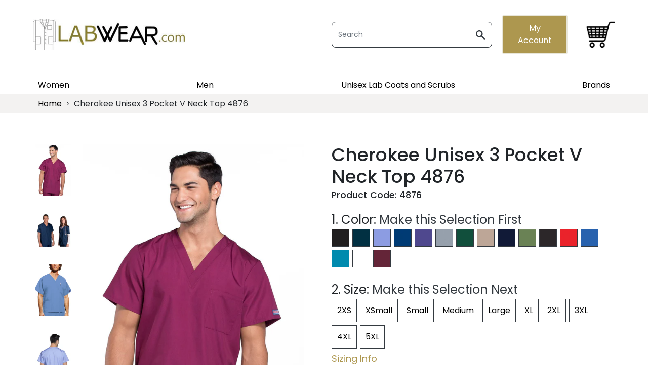

--- FILE ---
content_type: text/html; charset=utf-8
request_url: https://labwear.com/products/unisex-v-neck-top
body_size: 40412
content:
<!doctype html>
<!--[if IE 9]> <html class="ie9 no-js supports-no-cookies" lang="en"> <![endif]-->
<!--[if (gt IE 9)|!(IE)]><!--> <html class="no-js supports-no-cookies" lang="en"> <!--<![endif]-->
<head>

<!-- Google Tag Manager -->
<script>
window.dataLayer = window.dataLayer || [];
</script>
  <script>(function(w,d,s,l,i){w[l]=w[l]||[];w[l].push({'gtm.start':
new Date().getTime(),event:'gtm.js'});var f=d.getElementsByTagName(s)[0],
j=d.createElement(s),dl=l!='dataLayer'?'&l='+l:'';j.async=true;j.src=
'https://www.googletagmanager.com/gtm.js?id='+i+dl;f.parentNode.insertBefore(j,f);
})(window,document,'script','dataLayer','GTM-W8HQCB3J');</script>
<!-- End Google Tag Manager -->
  
  <meta charset="utf-8">
  <meta http-equiv="X-UA-Compatible" content="IE=edge">
  <meta name="viewport" content="width=device-width,initial-scale=1">
  <meta name="theme-color" content="">
  <link href="https://fonts.googleapis.com/css2?family=Poppins:wght@100;200;300;400;500;600;700;800;900&display=swap" rel="stylesheet">
  <link rel="stylesheet" href="https://use.fontawesome.com/releases/v5.6.3/css/solid.css" integrity="sha384-+0VIRx+yz1WBcCTXBkVQYIBVNEFH1eP6Zknm16roZCyeNg2maWEpk/l/KsyFKs7G" crossorigin="anonymous">
  <link rel="stylesheet" href="https://use.fontawesome.com/releases/v5.6.3/css/fontawesome.css" integrity="sha384-jLuaxTTBR42U2qJ/pm4JRouHkEDHkVqH0T1nyQXn1mZ7Snycpf6Rl25VBNthU4z0" crossorigin="anonymous">
  <link rel="canonical" href="https://labwear.com/products/unisex-v-neck-top"><link rel="shortcut icon" href="//labwear.com/cdn/shop/files/unnamed_32x32.jpg?v=1613689784" type="image/png"><title>Cherokee V-Neck Top | Scrubs | Personalized Embroidery | Labwear
&ndash; Labwear.com</title><meta name="description" content="This Cherokee unisex scrub top is made in a classic V-neck style and made with soil release fabric. The top has three pocket and side vents for all day comfort and functionality. Perfect for work and available in multiple colors and embroidery. Shop now!">


<meta property="og:site_name" content="Labwear.com">
<meta property="og:url" content="https://labwear.com/products/unisex-v-neck-top">
<meta property="og:title" content="Cherokee Unisex 3 Pocket V Neck Top 4876">
<meta property="og:type" content="product">
<meta property="og:description" content="This Cherokee unisex scrub top is made in a classic V-neck style and made with soil release fabric. The top has three pocket and side vents for all day comfort and functionality. Perfect for work and available in multiple colors and embroidery. Shop now!"><meta property="product:availability" content="instock">
  <meta property="product:price:amount" content="20.95">
  <meta property="product:price:currency" content="USD"><meta property="og:image" content="http://labwear.com/cdn/shop/products/4876_WINW.jpg?v=1597958320">
      <meta property="og:image:secure_url" content="https://labwear.com/cdn/shop/products/4876_WINW.jpg?v=1597958320">
      <meta property="og:image:width" content="1100">
      <meta property="og:image:height" content="1600">
      <meta property="og:image:alt" content="Cherokee Unisex 3 Pocket V Neck Top 4876"><meta property="og:image" content="http://labwear.com/cdn/shop/products/174876-2T.jpg?v=1597958304">
      <meta property="og:image:secure_url" content="https://labwear.com/cdn/shop/products/174876-2T.jpg?v=1597958304">
      <meta property="og:image:width" content="398">
      <meta property="og:image:height" content="375">
      <meta property="og:image:alt" content="Cherokee Unisex 3 Pocket V Neck Top 4876"><meta property="og:image" content="http://labwear.com/cdn/shop/products/4876_CIEW.jpg?v=1597958304">
      <meta property="og:image:secure_url" content="https://labwear.com/cdn/shop/products/4876_CIEW.jpg?v=1597958304">
      <meta property="og:image:width" content="1100">
      <meta property="og:image:height" content="1600">
      <meta property="og:image:alt" content="Cherokee Unisex 3 Pocket V Neck Top 4876">

<meta name="twitter:site" content="@">
<meta name="twitter:card" content="summary_large_image">
<meta name="twitter:title" content="Cherokee Unisex 3 Pocket V Neck Top 4876">
<meta name="twitter:description" content="This Cherokee unisex scrub top is made in a classic V-neck style and made with soil release fabric. The top has three pocket and side vents for all day comfort and functionality. Perfect for work and available in multiple colors and embroidery. Shop now!">

  
<link type="text/css" href="//labwear.com/cdn/shop/t/15/assets/layout.theme.css?v=23282902678921761571602545267" rel="stylesheet"><link type="text/css" href="//labwear.com/cdn/shop/t/15/assets/layout.theme.styleLiquid.scss.css?v=75789508706063305271602545267" rel="stylesheet">
  <style>
  
  
  

  

  :root {

    --color-body-text: ;
    --color-main-background: ;

    --color-primary: #03989e;
    --color-secondary: #0e0e0e;
    --color-accent1: #5e5b5b;
    --color-accent2: #252bc6;
    --color-light: #f8f9fa;
    --color-dark: #343a40;
    --color-success: #66b312;
    --color-info: #a0a0a0;
    --color-warning: #ffda00;
    --color-danger: #c50235;

    --font-heading: Helvetica, Arial, sans-serif;
    --font-branding: Helvetica, Arial, sans-serif;
    --font-body: Helvetica, Arial, sans-serif;
    --font-body-weight: 400;
    --font-body-style: normal;
    --font-body-bold-weight: 700;
  }
</style>

  <link type="text/css" href="//labwear.com/cdn/shop/t/15/assets/smartsites-custom.css?v=125595433378871825871630048673" rel="stylesheet">

  <script>
    document.documentElement.className = document.documentElement.className.replace('no-js', '');

    window.theme = {
      strings: {
        addToCart: "Add to Cart",
        soldOut: "Sold Out",
        unavailable: "Unavailable"
      },
      moneyFormat: "${{amount}}"
    };

    
  </script>

  
<script type="text/javascript" src="//labwear.com/cdn/shop/t/15/assets/vendors@layout.theme.js?v=117655713455167693781602545252" defer="defer"></script><script type="text/javascript" src="//labwear.com/cdn/shop/t/15/assets/layout.theme.js?v=138545547415466770231602545231" defer="defer"></script><link rel="prefetch" href="//labwear.com/cdn/shop/t/15/assets/template.gift_card.js?v=64926830722981568061602545245" as="script"><script type="text/javascript" src="//labwear.com/cdn/shop/t/15/assets/template.index@template.product.js?v=109765527221489513651602545247" defer="defer"></script><link rel="prefetch" href="//labwear.com/cdn/shop/t/15/assets/template.index.js?v=43061980830449054701602545246" as="script"><script type="text/javascript" src="//labwear.com/cdn/shop/t/15/assets/template.product.js?v=100471845394300775721602545248" defer="defer"></script><link rel="prefetch" href="//labwear.com/cdn/shop/t/15/assets/template.addresses.js?v=179733740599624439831602545244" as="script"><link rel="prefetch" href="//labwear.com/cdn/shop/t/15/assets/template.login.js?v=181032122612349812851602545247" as="script">

  <script>window.performance && window.performance.mark && window.performance.mark('shopify.content_for_header.start');</script><meta name="facebook-domain-verification" content="tw1ksc7it96rn9891hwtn8h36bqo5u">
<meta name="google-site-verification" content="JQBZZVNg48lcZqmYMb4aR10PML6nnBi3G9dOB6QbpW8">
<meta id="shopify-digital-wallet" name="shopify-digital-wallet" content="/8285749284/digital_wallets/dialog">
<meta name="shopify-checkout-api-token" content="7fdc5f7fbc3493c260c47a9d3cf4afa0">
<link rel="alternate" type="application/json+oembed" href="https://labwear.com/products/unisex-v-neck-top.oembed">
<script async="async" src="/checkouts/internal/preloads.js?locale=en-US"></script>
<link rel="preconnect" href="https://shop.app" crossorigin="anonymous">
<script async="async" src="https://shop.app/checkouts/internal/preloads.js?locale=en-US&shop_id=8285749284" crossorigin="anonymous"></script>
<script id="apple-pay-shop-capabilities" type="application/json">{"shopId":8285749284,"countryCode":"US","currencyCode":"USD","merchantCapabilities":["supports3DS"],"merchantId":"gid:\/\/shopify\/Shop\/8285749284","merchantName":"Labwear.com","requiredBillingContactFields":["postalAddress","email"],"requiredShippingContactFields":["postalAddress","email"],"shippingType":"shipping","supportedNetworks":["visa","masterCard","amex","discover","elo","jcb"],"total":{"type":"pending","label":"Labwear.com","amount":"1.00"},"shopifyPaymentsEnabled":true,"supportsSubscriptions":true}</script>
<script id="shopify-features" type="application/json">{"accessToken":"7fdc5f7fbc3493c260c47a9d3cf4afa0","betas":["rich-media-storefront-analytics"],"domain":"labwear.com","predictiveSearch":true,"shopId":8285749284,"locale":"en"}</script>
<script>var Shopify = Shopify || {};
Shopify.shop = "labwear-live.myshopify.com";
Shopify.locale = "en";
Shopify.currency = {"active":"USD","rate":"1.0"};
Shopify.country = "US";
Shopify.theme = {"name":"1002 | Labwear QCM 2020","id":114204901554,"schema_name":"labwear-qcm-2019","schema_version":"1.0.0","theme_store_id":796,"role":"main"};
Shopify.theme.handle = "null";
Shopify.theme.style = {"id":null,"handle":null};
Shopify.cdnHost = "labwear.com/cdn";
Shopify.routes = Shopify.routes || {};
Shopify.routes.root = "/";</script>
<script type="module">!function(o){(o.Shopify=o.Shopify||{}).modules=!0}(window);</script>
<script>!function(o){function n(){var o=[];function n(){o.push(Array.prototype.slice.apply(arguments))}return n.q=o,n}var t=o.Shopify=o.Shopify||{};t.loadFeatures=n(),t.autoloadFeatures=n()}(window);</script>
<script>
  window.ShopifyPay = window.ShopifyPay || {};
  window.ShopifyPay.apiHost = "shop.app\/pay";
  window.ShopifyPay.redirectState = null;
</script>
<script id="shop-js-analytics" type="application/json">{"pageType":"product"}</script>
<script defer="defer" async type="module" src="//labwear.com/cdn/shopifycloud/shop-js/modules/v2/client.init-shop-cart-sync_IZsNAliE.en.esm.js"></script>
<script defer="defer" async type="module" src="//labwear.com/cdn/shopifycloud/shop-js/modules/v2/chunk.common_0OUaOowp.esm.js"></script>
<script type="module">
  await import("//labwear.com/cdn/shopifycloud/shop-js/modules/v2/client.init-shop-cart-sync_IZsNAliE.en.esm.js");
await import("//labwear.com/cdn/shopifycloud/shop-js/modules/v2/chunk.common_0OUaOowp.esm.js");

  window.Shopify.SignInWithShop?.initShopCartSync?.({"fedCMEnabled":true,"windoidEnabled":true});

</script>
<script>
  window.Shopify = window.Shopify || {};
  if (!window.Shopify.featureAssets) window.Shopify.featureAssets = {};
  window.Shopify.featureAssets['shop-js'] = {"shop-cart-sync":["modules/v2/client.shop-cart-sync_DLOhI_0X.en.esm.js","modules/v2/chunk.common_0OUaOowp.esm.js"],"init-fed-cm":["modules/v2/client.init-fed-cm_C6YtU0w6.en.esm.js","modules/v2/chunk.common_0OUaOowp.esm.js"],"shop-button":["modules/v2/client.shop-button_BCMx7GTG.en.esm.js","modules/v2/chunk.common_0OUaOowp.esm.js"],"shop-cash-offers":["modules/v2/client.shop-cash-offers_BT26qb5j.en.esm.js","modules/v2/chunk.common_0OUaOowp.esm.js","modules/v2/chunk.modal_CGo_dVj3.esm.js"],"init-windoid":["modules/v2/client.init-windoid_B9PkRMql.en.esm.js","modules/v2/chunk.common_0OUaOowp.esm.js"],"init-shop-email-lookup-coordinator":["modules/v2/client.init-shop-email-lookup-coordinator_DZkqjsbU.en.esm.js","modules/v2/chunk.common_0OUaOowp.esm.js"],"shop-toast-manager":["modules/v2/client.shop-toast-manager_Di2EnuM7.en.esm.js","modules/v2/chunk.common_0OUaOowp.esm.js"],"shop-login-button":["modules/v2/client.shop-login-button_BtqW_SIO.en.esm.js","modules/v2/chunk.common_0OUaOowp.esm.js","modules/v2/chunk.modal_CGo_dVj3.esm.js"],"avatar":["modules/v2/client.avatar_BTnouDA3.en.esm.js"],"pay-button":["modules/v2/client.pay-button_CWa-C9R1.en.esm.js","modules/v2/chunk.common_0OUaOowp.esm.js"],"init-shop-cart-sync":["modules/v2/client.init-shop-cart-sync_IZsNAliE.en.esm.js","modules/v2/chunk.common_0OUaOowp.esm.js"],"init-customer-accounts":["modules/v2/client.init-customer-accounts_DenGwJTU.en.esm.js","modules/v2/client.shop-login-button_BtqW_SIO.en.esm.js","modules/v2/chunk.common_0OUaOowp.esm.js","modules/v2/chunk.modal_CGo_dVj3.esm.js"],"init-shop-for-new-customer-accounts":["modules/v2/client.init-shop-for-new-customer-accounts_JdHXxpS9.en.esm.js","modules/v2/client.shop-login-button_BtqW_SIO.en.esm.js","modules/v2/chunk.common_0OUaOowp.esm.js","modules/v2/chunk.modal_CGo_dVj3.esm.js"],"init-customer-accounts-sign-up":["modules/v2/client.init-customer-accounts-sign-up_D6__K_p8.en.esm.js","modules/v2/client.shop-login-button_BtqW_SIO.en.esm.js","modules/v2/chunk.common_0OUaOowp.esm.js","modules/v2/chunk.modal_CGo_dVj3.esm.js"],"checkout-modal":["modules/v2/client.checkout-modal_C_ZQDY6s.en.esm.js","modules/v2/chunk.common_0OUaOowp.esm.js","modules/v2/chunk.modal_CGo_dVj3.esm.js"],"shop-follow-button":["modules/v2/client.shop-follow-button_XetIsj8l.en.esm.js","modules/v2/chunk.common_0OUaOowp.esm.js","modules/v2/chunk.modal_CGo_dVj3.esm.js"],"lead-capture":["modules/v2/client.lead-capture_DvA72MRN.en.esm.js","modules/v2/chunk.common_0OUaOowp.esm.js","modules/v2/chunk.modal_CGo_dVj3.esm.js"],"shop-login":["modules/v2/client.shop-login_ClXNxyh6.en.esm.js","modules/v2/chunk.common_0OUaOowp.esm.js","modules/v2/chunk.modal_CGo_dVj3.esm.js"],"payment-terms":["modules/v2/client.payment-terms_CNlwjfZz.en.esm.js","modules/v2/chunk.common_0OUaOowp.esm.js","modules/v2/chunk.modal_CGo_dVj3.esm.js"]};
</script>
<script>(function() {
  var isLoaded = false;
  function asyncLoad() {
    if (isLoaded) return;
    isLoaded = true;
    var urls = ["https:\/\/static.klaviyo.com\/onsite\/js\/klaviyo.js?company_id=WuGj2S\u0026shop=labwear-live.myshopify.com","https:\/\/static.klaviyo.com\/onsite\/js\/klaviyo.js?company_id=WuGj2S\u0026shop=labwear-live.myshopify.com","https:\/\/chimpstatic.com\/mcjs-connected\/js\/users\/f901b21101a445db474eb25c6\/e148a4c044d74c304c78e99fe.js?shop=labwear-live.myshopify.com"];
    for (var i = 0; i < urls.length; i++) {
      var s = document.createElement('script');
      s.type = 'text/javascript';
      s.async = true;
      s.src = urls[i];
      var x = document.getElementsByTagName('script')[0];
      x.parentNode.insertBefore(s, x);
    }
  };
  if(window.attachEvent) {
    window.attachEvent('onload', asyncLoad);
  } else {
    window.addEventListener('load', asyncLoad, false);
  }
})();</script>
<script id="__st">var __st={"a":8285749284,"offset":-18000,"reqid":"95c37235-eaa1-407d-a14b-88772798b2bf-1768438799","pageurl":"labwear.com\/products\/unisex-v-neck-top","u":"f59eeb51ef31","p":"product","rtyp":"product","rid":4345738821668};</script>
<script>window.ShopifyPaypalV4VisibilityTracking = true;</script>
<script id="captcha-bootstrap">!function(){'use strict';const t='contact',e='account',n='new_comment',o=[[t,t],['blogs',n],['comments',n],[t,'customer']],c=[[e,'customer_login'],[e,'guest_login'],[e,'recover_customer_password'],[e,'create_customer']],r=t=>t.map((([t,e])=>`form[action*='/${t}']:not([data-nocaptcha='true']) input[name='form_type'][value='${e}']`)).join(','),a=t=>()=>t?[...document.querySelectorAll(t)].map((t=>t.form)):[];function s(){const t=[...o],e=r(t);return a(e)}const i='password',u='form_key',d=['recaptcha-v3-token','g-recaptcha-response','h-captcha-response',i],f=()=>{try{return window.sessionStorage}catch{return}},m='__shopify_v',_=t=>t.elements[u];function p(t,e,n=!1){try{const o=window.sessionStorage,c=JSON.parse(o.getItem(e)),{data:r}=function(t){const{data:e,action:n}=t;return t[m]||n?{data:e,action:n}:{data:t,action:n}}(c);for(const[e,n]of Object.entries(r))t.elements[e]&&(t.elements[e].value=n);n&&o.removeItem(e)}catch(o){console.error('form repopulation failed',{error:o})}}const l='form_type',E='cptcha';function T(t){t.dataset[E]=!0}const w=window,h=w.document,L='Shopify',v='ce_forms',y='captcha';let A=!1;((t,e)=>{const n=(g='f06e6c50-85a8-45c8-87d0-21a2b65856fe',I='https://cdn.shopify.com/shopifycloud/storefront-forms-hcaptcha/ce_storefront_forms_captcha_hcaptcha.v1.5.2.iife.js',D={infoText:'Protected by hCaptcha',privacyText:'Privacy',termsText:'Terms'},(t,e,n)=>{const o=w[L][v],c=o.bindForm;if(c)return c(t,g,e,D).then(n);var r;o.q.push([[t,g,e,D],n]),r=I,A||(h.body.append(Object.assign(h.createElement('script'),{id:'captcha-provider',async:!0,src:r})),A=!0)});var g,I,D;w[L]=w[L]||{},w[L][v]=w[L][v]||{},w[L][v].q=[],w[L][y]=w[L][y]||{},w[L][y].protect=function(t,e){n(t,void 0,e),T(t)},Object.freeze(w[L][y]),function(t,e,n,w,h,L){const[v,y,A,g]=function(t,e,n){const i=e?o:[],u=t?c:[],d=[...i,...u],f=r(d),m=r(i),_=r(d.filter((([t,e])=>n.includes(e))));return[a(f),a(m),a(_),s()]}(w,h,L),I=t=>{const e=t.target;return e instanceof HTMLFormElement?e:e&&e.form},D=t=>v().includes(t);t.addEventListener('submit',(t=>{const e=I(t);if(!e)return;const n=D(e)&&!e.dataset.hcaptchaBound&&!e.dataset.recaptchaBound,o=_(e),c=g().includes(e)&&(!o||!o.value);(n||c)&&t.preventDefault(),c&&!n&&(function(t){try{if(!f())return;!function(t){const e=f();if(!e)return;const n=_(t);if(!n)return;const o=n.value;o&&e.removeItem(o)}(t);const e=Array.from(Array(32),(()=>Math.random().toString(36)[2])).join('');!function(t,e){_(t)||t.append(Object.assign(document.createElement('input'),{type:'hidden',name:u})),t.elements[u].value=e}(t,e),function(t,e){const n=f();if(!n)return;const o=[...t.querySelectorAll(`input[type='${i}']`)].map((({name:t})=>t)),c=[...d,...o],r={};for(const[a,s]of new FormData(t).entries())c.includes(a)||(r[a]=s);n.setItem(e,JSON.stringify({[m]:1,action:t.action,data:r}))}(t,e)}catch(e){console.error('failed to persist form',e)}}(e),e.submit())}));const S=(t,e)=>{t&&!t.dataset[E]&&(n(t,e.some((e=>e===t))),T(t))};for(const o of['focusin','change'])t.addEventListener(o,(t=>{const e=I(t);D(e)&&S(e,y())}));const B=e.get('form_key'),M=e.get(l),P=B&&M;t.addEventListener('DOMContentLoaded',(()=>{const t=y();if(P)for(const e of t)e.elements[l].value===M&&p(e,B);[...new Set([...A(),...v().filter((t=>'true'===t.dataset.shopifyCaptcha))])].forEach((e=>S(e,t)))}))}(h,new URLSearchParams(w.location.search),n,t,e,['guest_login'])})(!1,!0)}();</script>
<script integrity="sha256-4kQ18oKyAcykRKYeNunJcIwy7WH5gtpwJnB7kiuLZ1E=" data-source-attribution="shopify.loadfeatures" defer="defer" src="//labwear.com/cdn/shopifycloud/storefront/assets/storefront/load_feature-a0a9edcb.js" crossorigin="anonymous"></script>
<script crossorigin="anonymous" defer="defer" src="//labwear.com/cdn/shopifycloud/storefront/assets/shopify_pay/storefront-65b4c6d7.js?v=20250812"></script>
<script data-source-attribution="shopify.dynamic_checkout.dynamic.init">var Shopify=Shopify||{};Shopify.PaymentButton=Shopify.PaymentButton||{isStorefrontPortableWallets:!0,init:function(){window.Shopify.PaymentButton.init=function(){};var t=document.createElement("script");t.src="https://labwear.com/cdn/shopifycloud/portable-wallets/latest/portable-wallets.en.js",t.type="module",document.head.appendChild(t)}};
</script>
<script data-source-attribution="shopify.dynamic_checkout.buyer_consent">
  function portableWalletsHideBuyerConsent(e){var t=document.getElementById("shopify-buyer-consent"),n=document.getElementById("shopify-subscription-policy-button");t&&n&&(t.classList.add("hidden"),t.setAttribute("aria-hidden","true"),n.removeEventListener("click",e))}function portableWalletsShowBuyerConsent(e){var t=document.getElementById("shopify-buyer-consent"),n=document.getElementById("shopify-subscription-policy-button");t&&n&&(t.classList.remove("hidden"),t.removeAttribute("aria-hidden"),n.addEventListener("click",e))}window.Shopify?.PaymentButton&&(window.Shopify.PaymentButton.hideBuyerConsent=portableWalletsHideBuyerConsent,window.Shopify.PaymentButton.showBuyerConsent=portableWalletsShowBuyerConsent);
</script>
<script data-source-attribution="shopify.dynamic_checkout.cart.bootstrap">document.addEventListener("DOMContentLoaded",(function(){function t(){return document.querySelector("shopify-accelerated-checkout-cart, shopify-accelerated-checkout")}if(t())Shopify.PaymentButton.init();else{new MutationObserver((function(e,n){t()&&(Shopify.PaymentButton.init(),n.disconnect())})).observe(document.body,{childList:!0,subtree:!0})}}));
</script>
<link id="shopify-accelerated-checkout-styles" rel="stylesheet" media="screen" href="https://labwear.com/cdn/shopifycloud/portable-wallets/latest/accelerated-checkout-backwards-compat.css" crossorigin="anonymous">
<style id="shopify-accelerated-checkout-cart">
        #shopify-buyer-consent {
  margin-top: 1em;
  display: inline-block;
  width: 100%;
}

#shopify-buyer-consent.hidden {
  display: none;
}

#shopify-subscription-policy-button {
  background: none;
  border: none;
  padding: 0;
  text-decoration: underline;
  font-size: inherit;
  cursor: pointer;
}

#shopify-subscription-policy-button::before {
  box-shadow: none;
}

      </style>

<script>window.performance && window.performance.mark && window.performance.mark('shopify.content_for_header.end');</script>

	
    
    
    
    <script src="//labwear.com/cdn/shop/t/15/assets/magiczoomplus.js?v=123332857848200048731602545236" type="text/javascript"></script>
    <link href="//labwear.com/cdn/shop/t/15/assets/magiczoomplus.css?v=48036693384891542651602545236" rel="stylesheet" type="text/css" media="all" />
    
    <link href="//labwear.com/cdn/shop/t/15/assets/magiczoomplus.additional.css?v=7588833124491004381602545235" rel="stylesheet" type="text/css" media="all" />
    <script type="text/javascript">
    mzOptions = {
        'zoomWidth':'auto',
        'zoomHeight':'auto',
        'zoomPosition':'right',
        'zoomDistance':15,
        'selectorTrigger':'click',
        'transitionEffect':true,
        'cssClass':'',
        'lazyZoom':false,
        'rightClick':false,
        'zoomMode':'zoom',
        'zoomOn':'hover',
        'upscale':true,
        'smoothing':true,
        'variableZoom':false,
        'zoomCaption':'off',
        'expand':'window',
        'expandZoomMode':'zoom',
        'expandZoomOn':'click',
        'expandCaption':true,
        'closeOnClickOutside':true,
        'hint':'once',
        'textHoverZoomHint':'Hover to zoom',
        'textClickZoomHint':'Click to zoom',
        'textExpandHint':'Click to expand',
        'textBtnClose':'Close',
        'textBtnNext':'Next',
        'textBtnPrev':'Previous'
    }
    mzMobileOptions = {
        'zoomMode':'magnifier',
        'textHoverZoomHint':'Touch to zoom',
        'textClickZoomHint':'Double tap to zoom',
        'textExpandHint':'Tap to expand'
    }
    
    </script>
    <script src="//labwear.com/cdn/shop/t/15/assets/magiczoomplus.sirv.js?v=69101200383175298831602545237" type="text/javascript"></script>
    

  
<!-- Facebook Pixel Code -->
<script>
!function(f,b,e,v,n,t,s)
{if(f.fbq)return;n=f.fbq=function(){n.callMethod?
n.callMethod.apply(n,arguments):n.queue.push(arguments)};
if(!f._fbq)f._fbq=n;n.push=n;n.loaded=!0;n.version='2.0';
n.queue=[];t=b.createElement(e);t.async=!0;
t.src=v;s=b.getElementsByTagName(e)[0];
s.parentNode.insertBefore(t,s)}(window, document,'script',
'https://connect.facebook.net/en_US/fbevents.js');
fbq('init', '463109408284107');
fbq('track', 'PageView');
</script>
<noscript><img height="1" width="1" style="display:none"
src="https://www.facebook.com/tr?id=463109408284107&ev=PageView&noscript=1"
/></noscript>
<!-- End Facebook Pixel Code -->
  

<script>
    
    
    
    
    var gsf_conversion_data = {page_type : 'product', event : 'view_item', data : {product_data : [{variant_id : 31145969057828, product_id : 4345738821668, name : "Cherokee Unisex 3 Pocket V Neck Top 4876", price : "20.95", currency : "USD", sku : "174876-01", brand : "Cherokee", variant : "Black", category : "Unisex", quantity : "-12" }], total_price : "20.95", shop_currency : "USD"}};
    
</script>
<!-- Google tag (gtag.js) -->
<script async src="https://www.googletagmanager.com/gtag/js?id=AW-1072732327"></script>
<script>
  window.dataLayer = window.dataLayer || [];
  function gtag(){dataLayer.push(arguments);}
  gtag('js', new Date());

  gtag('config', 'AW-1072732327');
</script>
  <!-- CustomerLabs Tag --><script>!function(t,e,r,c,a,n,s){t.ClAnalyticsObject=a,t[a]=t[a]||[],t[a].methods=["trackSubmit","trackClick","pageview","identify","track"],t[a].factory=function(e){return function(){var r=Array.prototype.slice.call(arguments);return r.unshift(e),t[a].push(r),t[a]}};for(var i=0;i<t[a].methods.length;i++){var o=t[a].methods[i];t[a][o]=t[a].factory(o)};n=e.createElement(r),s=e.getElementsByTagName(r)[0],n.async=1,n.crossOrigin="anonymous",n.src=c,s.parentNode.insertBefore(n,s)}(window,document,"script","//cdn.js.customerlabs.co/cl58849v80nszt.js","_cl");_cl.SNIPPET_VERSION="1.0.0"</script><!-- End of CustomerLabs Tag -->
<script>
window.clShopifyTrack = function() {
    fetch('/cart/update.js', {
      method: 'POST',
      headers: {
        'Content-Type': 'application/x-www-form-urlencoded'
      },
      body: 'attributes[customerlabs_id]=' + window.CLabsgbVar.generalProps.uid
    })
    .then(function(response) {
      return response.json();
    })
    .then(function(data) {
      console.log("Success:", data);
    })
    .catch(function(error) {
      console.error("Error:", error);
    });
  }
</script>

<link href="https://monorail-edge.shopifysvc.com" rel="dns-prefetch">
<script>(function(){if ("sendBeacon" in navigator && "performance" in window) {try {var session_token_from_headers = performance.getEntriesByType('navigation')[0].serverTiming.find(x => x.name == '_s').description;} catch {var session_token_from_headers = undefined;}var session_cookie_matches = document.cookie.match(/_shopify_s=([^;]*)/);var session_token_from_cookie = session_cookie_matches && session_cookie_matches.length === 2 ? session_cookie_matches[1] : "";var session_token = session_token_from_headers || session_token_from_cookie || "";function handle_abandonment_event(e) {var entries = performance.getEntries().filter(function(entry) {return /monorail-edge.shopifysvc.com/.test(entry.name);});if (!window.abandonment_tracked && entries.length === 0) {window.abandonment_tracked = true;var currentMs = Date.now();var navigation_start = performance.timing.navigationStart;var payload = {shop_id: 8285749284,url: window.location.href,navigation_start,duration: currentMs - navigation_start,session_token,page_type: "product"};window.navigator.sendBeacon("https://monorail-edge.shopifysvc.com/v1/produce", JSON.stringify({schema_id: "online_store_buyer_site_abandonment/1.1",payload: payload,metadata: {event_created_at_ms: currentMs,event_sent_at_ms: currentMs}}));}}window.addEventListener('pagehide', handle_abandonment_event);}}());</script>
<script id="web-pixels-manager-setup">(function e(e,d,r,n,o){if(void 0===o&&(o={}),!Boolean(null===(a=null===(i=window.Shopify)||void 0===i?void 0:i.analytics)||void 0===a?void 0:a.replayQueue)){var i,a;window.Shopify=window.Shopify||{};var t=window.Shopify;t.analytics=t.analytics||{};var s=t.analytics;s.replayQueue=[],s.publish=function(e,d,r){return s.replayQueue.push([e,d,r]),!0};try{self.performance.mark("wpm:start")}catch(e){}var l=function(){var e={modern:/Edge?\/(1{2}[4-9]|1[2-9]\d|[2-9]\d{2}|\d{4,})\.\d+(\.\d+|)|Firefox\/(1{2}[4-9]|1[2-9]\d|[2-9]\d{2}|\d{4,})\.\d+(\.\d+|)|Chrom(ium|e)\/(9{2}|\d{3,})\.\d+(\.\d+|)|(Maci|X1{2}).+ Version\/(15\.\d+|(1[6-9]|[2-9]\d|\d{3,})\.\d+)([,.]\d+|)( \(\w+\)|)( Mobile\/\w+|) Safari\/|Chrome.+OPR\/(9{2}|\d{3,})\.\d+\.\d+|(CPU[ +]OS|iPhone[ +]OS|CPU[ +]iPhone|CPU IPhone OS|CPU iPad OS)[ +]+(15[._]\d+|(1[6-9]|[2-9]\d|\d{3,})[._]\d+)([._]\d+|)|Android:?[ /-](13[3-9]|1[4-9]\d|[2-9]\d{2}|\d{4,})(\.\d+|)(\.\d+|)|Android.+Firefox\/(13[5-9]|1[4-9]\d|[2-9]\d{2}|\d{4,})\.\d+(\.\d+|)|Android.+Chrom(ium|e)\/(13[3-9]|1[4-9]\d|[2-9]\d{2}|\d{4,})\.\d+(\.\d+|)|SamsungBrowser\/([2-9]\d|\d{3,})\.\d+/,legacy:/Edge?\/(1[6-9]|[2-9]\d|\d{3,})\.\d+(\.\d+|)|Firefox\/(5[4-9]|[6-9]\d|\d{3,})\.\d+(\.\d+|)|Chrom(ium|e)\/(5[1-9]|[6-9]\d|\d{3,})\.\d+(\.\d+|)([\d.]+$|.*Safari\/(?![\d.]+ Edge\/[\d.]+$))|(Maci|X1{2}).+ Version\/(10\.\d+|(1[1-9]|[2-9]\d|\d{3,})\.\d+)([,.]\d+|)( \(\w+\)|)( Mobile\/\w+|) Safari\/|Chrome.+OPR\/(3[89]|[4-9]\d|\d{3,})\.\d+\.\d+|(CPU[ +]OS|iPhone[ +]OS|CPU[ +]iPhone|CPU IPhone OS|CPU iPad OS)[ +]+(10[._]\d+|(1[1-9]|[2-9]\d|\d{3,})[._]\d+)([._]\d+|)|Android:?[ /-](13[3-9]|1[4-9]\d|[2-9]\d{2}|\d{4,})(\.\d+|)(\.\d+|)|Mobile Safari.+OPR\/([89]\d|\d{3,})\.\d+\.\d+|Android.+Firefox\/(13[5-9]|1[4-9]\d|[2-9]\d{2}|\d{4,})\.\d+(\.\d+|)|Android.+Chrom(ium|e)\/(13[3-9]|1[4-9]\d|[2-9]\d{2}|\d{4,})\.\d+(\.\d+|)|Android.+(UC? ?Browser|UCWEB|U3)[ /]?(15\.([5-9]|\d{2,})|(1[6-9]|[2-9]\d|\d{3,})\.\d+)\.\d+|SamsungBrowser\/(5\.\d+|([6-9]|\d{2,})\.\d+)|Android.+MQ{2}Browser\/(14(\.(9|\d{2,})|)|(1[5-9]|[2-9]\d|\d{3,})(\.\d+|))(\.\d+|)|K[Aa][Ii]OS\/(3\.\d+|([4-9]|\d{2,})\.\d+)(\.\d+|)/},d=e.modern,r=e.legacy,n=navigator.userAgent;return n.match(d)?"modern":n.match(r)?"legacy":"unknown"}(),u="modern"===l?"modern":"legacy",c=(null!=n?n:{modern:"",legacy:""})[u],f=function(e){return[e.baseUrl,"/wpm","/b",e.hashVersion,"modern"===e.buildTarget?"m":"l",".js"].join("")}({baseUrl:d,hashVersion:r,buildTarget:u}),m=function(e){var d=e.version,r=e.bundleTarget,n=e.surface,o=e.pageUrl,i=e.monorailEndpoint;return{emit:function(e){var a=e.status,t=e.errorMsg,s=(new Date).getTime(),l=JSON.stringify({metadata:{event_sent_at_ms:s},events:[{schema_id:"web_pixels_manager_load/3.1",payload:{version:d,bundle_target:r,page_url:o,status:a,surface:n,error_msg:t},metadata:{event_created_at_ms:s}}]});if(!i)return console&&console.warn&&console.warn("[Web Pixels Manager] No Monorail endpoint provided, skipping logging."),!1;try{return self.navigator.sendBeacon.bind(self.navigator)(i,l)}catch(e){}var u=new XMLHttpRequest;try{return u.open("POST",i,!0),u.setRequestHeader("Content-Type","text/plain"),u.send(l),!0}catch(e){return console&&console.warn&&console.warn("[Web Pixels Manager] Got an unhandled error while logging to Monorail."),!1}}}}({version:r,bundleTarget:l,surface:e.surface,pageUrl:self.location.href,monorailEndpoint:e.monorailEndpoint});try{o.browserTarget=l,function(e){var d=e.src,r=e.async,n=void 0===r||r,o=e.onload,i=e.onerror,a=e.sri,t=e.scriptDataAttributes,s=void 0===t?{}:t,l=document.createElement("script"),u=document.querySelector("head"),c=document.querySelector("body");if(l.async=n,l.src=d,a&&(l.integrity=a,l.crossOrigin="anonymous"),s)for(var f in s)if(Object.prototype.hasOwnProperty.call(s,f))try{l.dataset[f]=s[f]}catch(e){}if(o&&l.addEventListener("load",o),i&&l.addEventListener("error",i),u)u.appendChild(l);else{if(!c)throw new Error("Did not find a head or body element to append the script");c.appendChild(l)}}({src:f,async:!0,onload:function(){if(!function(){var e,d;return Boolean(null===(d=null===(e=window.Shopify)||void 0===e?void 0:e.analytics)||void 0===d?void 0:d.initialized)}()){var d=window.webPixelsManager.init(e)||void 0;if(d){var r=window.Shopify.analytics;r.replayQueue.forEach((function(e){var r=e[0],n=e[1],o=e[2];d.publishCustomEvent(r,n,o)})),r.replayQueue=[],r.publish=d.publishCustomEvent,r.visitor=d.visitor,r.initialized=!0}}},onerror:function(){return m.emit({status:"failed",errorMsg:"".concat(f," has failed to load")})},sri:function(e){var d=/^sha384-[A-Za-z0-9+/=]+$/;return"string"==typeof e&&d.test(e)}(c)?c:"",scriptDataAttributes:o}),m.emit({status:"loading"})}catch(e){m.emit({status:"failed",errorMsg:(null==e?void 0:e.message)||"Unknown error"})}}})({shopId: 8285749284,storefrontBaseUrl: "https://labwear.com",extensionsBaseUrl: "https://extensions.shopifycdn.com/cdn/shopifycloud/web-pixels-manager",monorailEndpoint: "https://monorail-edge.shopifysvc.com/unstable/produce_batch",surface: "storefront-renderer",enabledBetaFlags: ["2dca8a86","a0d5f9d2"],webPixelsConfigList: [{"id":"1669071026","configuration":"{\"ti\":\"187220320\",\"endpoint\":\"https:\/\/bat.bing.com\/action\/0\"}","eventPayloadVersion":"v1","runtimeContext":"STRICT","scriptVersion":"5ee93563fe31b11d2d65e2f09a5229dc","type":"APP","apiClientId":2997493,"privacyPurposes":["ANALYTICS","MARKETING","SALE_OF_DATA"],"dataSharingAdjustments":{"protectedCustomerApprovalScopes":["read_customer_personal_data"]}},{"id":"1481048242","configuration":"{\"pixel_id\":\"814416242989193\",\"pixel_type\":\"facebook_pixel\"}","eventPayloadVersion":"v1","runtimeContext":"OPEN","scriptVersion":"ca16bc87fe92b6042fbaa3acc2fbdaa6","type":"APP","apiClientId":2329312,"privacyPurposes":["ANALYTICS","MARKETING","SALE_OF_DATA"],"dataSharingAdjustments":{"protectedCustomerApprovalScopes":["read_customer_address","read_customer_email","read_customer_name","read_customer_personal_data","read_customer_phone"]}},{"id":"506462386","configuration":"{\"config\":\"{\\\"pixel_id\\\":\\\"G-ZLQSGJNFHZ\\\",\\\"target_country\\\":\\\"US\\\",\\\"gtag_events\\\":[{\\\"type\\\":\\\"search\\\",\\\"action_label\\\":\\\"G-ZLQSGJNFHZ\\\"},{\\\"type\\\":\\\"begin_checkout\\\",\\\"action_label\\\":\\\"G-ZLQSGJNFHZ\\\"},{\\\"type\\\":\\\"view_item\\\",\\\"action_label\\\":[\\\"G-ZLQSGJNFHZ\\\",\\\"MC-5B63QHNXFX\\\"]},{\\\"type\\\":\\\"purchase\\\",\\\"action_label\\\":[\\\"G-ZLQSGJNFHZ\\\",\\\"MC-5B63QHNXFX\\\"]},{\\\"type\\\":\\\"page_view\\\",\\\"action_label\\\":[\\\"G-ZLQSGJNFHZ\\\",\\\"MC-5B63QHNXFX\\\"]},{\\\"type\\\":\\\"add_payment_info\\\",\\\"action_label\\\":\\\"G-ZLQSGJNFHZ\\\"},{\\\"type\\\":\\\"add_to_cart\\\",\\\"action_label\\\":\\\"G-ZLQSGJNFHZ\\\"}],\\\"enable_monitoring_mode\\\":false}\"}","eventPayloadVersion":"v1","runtimeContext":"OPEN","scriptVersion":"b2a88bafab3e21179ed38636efcd8a93","type":"APP","apiClientId":1780363,"privacyPurposes":[],"dataSharingAdjustments":{"protectedCustomerApprovalScopes":["read_customer_address","read_customer_email","read_customer_name","read_customer_personal_data","read_customer_phone"]}},{"id":"shopify-app-pixel","configuration":"{}","eventPayloadVersion":"v1","runtimeContext":"STRICT","scriptVersion":"0450","apiClientId":"shopify-pixel","type":"APP","privacyPurposes":["ANALYTICS","MARKETING"]},{"id":"shopify-custom-pixel","eventPayloadVersion":"v1","runtimeContext":"LAX","scriptVersion":"0450","apiClientId":"shopify-pixel","type":"CUSTOM","privacyPurposes":["ANALYTICS","MARKETING"]}],isMerchantRequest: false,initData: {"shop":{"name":"Labwear.com","paymentSettings":{"currencyCode":"USD"},"myshopifyDomain":"labwear-live.myshopify.com","countryCode":"US","storefrontUrl":"https:\/\/labwear.com"},"customer":null,"cart":null,"checkout":null,"productVariants":[{"price":{"amount":20.95,"currencyCode":"USD"},"product":{"title":"Cherokee Unisex 3 Pocket V Neck Top 4876","vendor":"Cherokee","id":"4345738821668","untranslatedTitle":"Cherokee Unisex 3 Pocket V Neck Top 4876","url":"\/products\/unisex-v-neck-top","type":"Unisex"},"id":"31145969057828","image":{"src":"\/\/labwear.com\/cdn\/shop\/products\/174876-141-T.jpg?v=1597958304"},"sku":"174876-01","title":"Black","untranslatedTitle":"Black"},{"price":{"amount":20.95,"currencyCode":"USD"},"product":{"title":"Cherokee Unisex 3 Pocket V Neck Top 4876","vendor":"Cherokee","id":"4345738821668","untranslatedTitle":"Cherokee Unisex 3 Pocket V Neck Top 4876","url":"\/products\/unisex-v-neck-top","type":"Unisex"},"id":"31145969090596","image":{"src":"\/\/labwear.com\/cdn\/shop\/products\/174876-236-T.jpg?v=1597958304"},"sku":"174876-02","title":"Caribbean Blue","untranslatedTitle":"Caribbean Blue"},{"price":{"amount":20.95,"currencyCode":"USD"},"product":{"title":"Cherokee Unisex 3 Pocket V Neck Top 4876","vendor":"Cherokee","id":"4345738821668","untranslatedTitle":"Cherokee Unisex 3 Pocket V Neck Top 4876","url":"\/products\/unisex-v-neck-top","type":"Unisex"},"id":"31145969123364","image":{"src":"\/\/labwear.com\/cdn\/shop\/products\/174876-142-T.jpg?v=1597958304"},"sku":"174876-03","title":"Ceil Blue","untranslatedTitle":"Ceil Blue"},{"price":{"amount":20.95,"currencyCode":"USD"},"product":{"title":"Cherokee Unisex 3 Pocket V Neck Top 4876","vendor":"Cherokee","id":"4345738821668","untranslatedTitle":"Cherokee Unisex 3 Pocket V Neck Top 4876","url":"\/products\/unisex-v-neck-top","type":"Unisex"},"id":"31145969188900","image":{"src":"\/\/labwear.com\/cdn\/shop\/products\/174876-238-T.jpg?v=1597958304"},"sku":"174876-05","title":"Galaxy Blue","untranslatedTitle":"Galaxy Blue"},{"price":{"amount":20.95,"currencyCode":"USD"},"product":{"title":"Cherokee Unisex 3 Pocket V Neck Top 4876","vendor":"Cherokee","id":"4345738821668","untranslatedTitle":"Cherokee Unisex 3 Pocket V Neck Top 4876","url":"\/products\/unisex-v-neck-top","type":"Unisex"},"id":"31145969221668","image":{"src":"\/\/labwear.com\/cdn\/shop\/products\/174876-200-T.jpg?v=1597958304"},"sku":"174876-06","title":"Grape","untranslatedTitle":"Grape"},{"price":{"amount":20.95,"currencyCode":"USD"},"product":{"title":"Cherokee Unisex 3 Pocket V Neck Top 4876","vendor":"Cherokee","id":"4345738821668","untranslatedTitle":"Cherokee Unisex 3 Pocket V Neck Top 4876","url":"\/products\/unisex-v-neck-top","type":"Unisex"},"id":"31145969254436","image":{"src":"\/\/labwear.com\/cdn\/shop\/products\/grey_3304837e-918e-4da3-8415-0a518870b783.jpg?v=1597958320"},"sku":"174876-07","title":"Grey","untranslatedTitle":"Grey"},{"price":{"amount":20.95,"currencyCode":"USD"},"product":{"title":"Cherokee Unisex 3 Pocket V Neck Top 4876","vendor":"Cherokee","id":"4345738821668","untranslatedTitle":"Cherokee Unisex 3 Pocket V Neck Top 4876","url":"\/products\/unisex-v-neck-top","type":"Unisex"},"id":"31145969287204","image":{"src":"\/\/labwear.com\/cdn\/shop\/products\/174876-149-T.jpg?v=1597958304"},"sku":"174876-08","title":"Hunter Green","untranslatedTitle":"Hunter Green"},{"price":{"amount":20.95,"currencyCode":"USD"},"product":{"title":"Cherokee Unisex 3 Pocket V Neck Top 4876","vendor":"Cherokee","id":"4345738821668","untranslatedTitle":"Cherokee Unisex 3 Pocket V Neck Top 4876","url":"\/products\/unisex-v-neck-top","type":"Unisex"},"id":"31145969319972","image":{"src":"\/\/labwear.com\/cdn\/shop\/products\/174876-147-T.jpg?v=1597958304"},"sku":"174876-09","title":"Khaki","untranslatedTitle":"Khaki"},{"price":{"amount":20.95,"currencyCode":"USD"},"product":{"title":"Cherokee Unisex 3 Pocket V Neck Top 4876","vendor":"Cherokee","id":"4345738821668","untranslatedTitle":"Cherokee Unisex 3 Pocket V Neck Top 4876","url":"\/products\/unisex-v-neck-top","type":"Unisex"},"id":"31145969352740","image":{"src":"\/\/labwear.com\/cdn\/shop\/files\/CherokeeV-NeckTopScrubsPersonalizedEmbroideryLabwearNavyBlue.png?v=1700476501"},"sku":"174876-10","title":"Navy Blue","untranslatedTitle":"Navy Blue"},{"price":{"amount":20.95,"currencyCode":"USD"},"product":{"title":"Cherokee Unisex 3 Pocket V Neck Top 4876","vendor":"Cherokee","id":"4345738821668","untranslatedTitle":"Cherokee Unisex 3 Pocket V Neck Top 4876","url":"\/products\/unisex-v-neck-top","type":"Unisex"},"id":"31145969385508","image":{"src":"\/\/labwear.com\/cdn\/shop\/products\/174876-201-T.jpg?v=1597958304"},"sku":"174876-11","title":"Olive","untranslatedTitle":"Olive"},{"price":{"amount":20.95,"currencyCode":"USD"},"product":{"title":"Cherokee Unisex 3 Pocket V Neck Top 4876","vendor":"Cherokee","id":"4345738821668","untranslatedTitle":"Cherokee Unisex 3 Pocket V Neck Top 4876","url":"\/products\/unisex-v-neck-top","type":"Unisex"},"id":"31145969418276","image":{"src":"\/\/labwear.com\/cdn\/shop\/products\/174876-144-T.jpg?v=1597958304"},"sku":"174876-12","title":"Pewter","untranslatedTitle":"Pewter"},{"price":{"amount":20.95,"currencyCode":"USD"},"product":{"title":"Cherokee Unisex 3 Pocket V Neck Top 4876","vendor":"Cherokee","id":"4345738821668","untranslatedTitle":"Cherokee Unisex 3 Pocket V Neck Top 4876","url":"\/products\/unisex-v-neck-top","type":"Unisex"},"id":"31145969451044","image":{"src":"\/\/labwear.com\/cdn\/shop\/products\/174876-196-T.jpg?v=1597958304"},"sku":"174876-13","title":"Red","untranslatedTitle":"Red"},{"price":{"amount":20.95,"currencyCode":"USD"},"product":{"title":"Cherokee Unisex 3 Pocket V Neck Top 4876","vendor":"Cherokee","id":"4345738821668","untranslatedTitle":"Cherokee Unisex 3 Pocket V Neck Top 4876","url":"\/products\/unisex-v-neck-top","type":"Unisex"},"id":"31145969483812","image":{"src":"\/\/labwear.com\/cdn\/shop\/products\/174876-145-T.jpg?v=1597958304"},"sku":"174876-14","title":"Royal Blue","untranslatedTitle":"Royal Blue"},{"price":{"amount":20.95,"currencyCode":"USD"},"product":{"title":"Cherokee Unisex 3 Pocket V Neck Top 4876","vendor":"Cherokee","id":"4345738821668","untranslatedTitle":"Cherokee Unisex 3 Pocket V Neck Top 4876","url":"\/products\/unisex-v-neck-top","type":"Unisex"},"id":"31145969516580","image":{"src":"\/\/labwear.com\/cdn\/shop\/products\/174876-197-T.jpg?v=1597958304"},"sku":"174876-15","title":"Teal","untranslatedTitle":"Teal"},{"price":{"amount":20.95,"currencyCode":"USD"},"product":{"title":"Cherokee Unisex 3 Pocket V Neck Top 4876","vendor":"Cherokee","id":"4345738821668","untranslatedTitle":"Cherokee Unisex 3 Pocket V Neck Top 4876","url":"\/products\/unisex-v-neck-top","type":"Unisex"},"id":"31145969549348","image":{"src":"\/\/labwear.com\/cdn\/shop\/products\/174876-106-T.jpg?v=1597958304"},"sku":"174876-16","title":"White","untranslatedTitle":"White"},{"price":{"amount":20.95,"currencyCode":"USD"},"product":{"title":"Cherokee Unisex 3 Pocket V Neck Top 4876","vendor":"Cherokee","id":"4345738821668","untranslatedTitle":"Cherokee Unisex 3 Pocket V Neck Top 4876","url":"\/products\/unisex-v-neck-top","type":"Unisex"},"id":"31145969582116","image":{"src":"\/\/labwear.com\/cdn\/shop\/products\/174876-223-T.jpg?v=1597958304"},"sku":"174876-17","title":"Wine","untranslatedTitle":"Wine"}],"purchasingCompany":null},},"https://labwear.com/cdn","7cecd0b6w90c54c6cpe92089d5m57a67346",{"modern":"","legacy":""},{"shopId":"8285749284","storefrontBaseUrl":"https:\/\/labwear.com","extensionBaseUrl":"https:\/\/extensions.shopifycdn.com\/cdn\/shopifycloud\/web-pixels-manager","surface":"storefront-renderer","enabledBetaFlags":"[\"2dca8a86\", \"a0d5f9d2\"]","isMerchantRequest":"false","hashVersion":"7cecd0b6w90c54c6cpe92089d5m57a67346","publish":"custom","events":"[[\"page_viewed\",{}],[\"product_viewed\",{\"productVariant\":{\"price\":{\"amount\":20.95,\"currencyCode\":\"USD\"},\"product\":{\"title\":\"Cherokee Unisex 3 Pocket V Neck Top 4876\",\"vendor\":\"Cherokee\",\"id\":\"4345738821668\",\"untranslatedTitle\":\"Cherokee Unisex 3 Pocket V Neck Top 4876\",\"url\":\"\/products\/unisex-v-neck-top\",\"type\":\"Unisex\"},\"id\":\"31145969057828\",\"image\":{\"src\":\"\/\/labwear.com\/cdn\/shop\/products\/174876-141-T.jpg?v=1597958304\"},\"sku\":\"174876-01\",\"title\":\"Black\",\"untranslatedTitle\":\"Black\"}}]]"});</script><script>
  window.ShopifyAnalytics = window.ShopifyAnalytics || {};
  window.ShopifyAnalytics.meta = window.ShopifyAnalytics.meta || {};
  window.ShopifyAnalytics.meta.currency = 'USD';
  var meta = {"product":{"id":4345738821668,"gid":"gid:\/\/shopify\/Product\/4345738821668","vendor":"Cherokee","type":"Unisex","handle":"unisex-v-neck-top","variants":[{"id":31145969057828,"price":2095,"name":"Cherokee Unisex 3 Pocket V Neck Top 4876 - Black","public_title":"Black","sku":"174876-01"},{"id":31145969090596,"price":2095,"name":"Cherokee Unisex 3 Pocket V Neck Top 4876 - Caribbean Blue","public_title":"Caribbean Blue","sku":"174876-02"},{"id":31145969123364,"price":2095,"name":"Cherokee Unisex 3 Pocket V Neck Top 4876 - Ceil Blue","public_title":"Ceil Blue","sku":"174876-03"},{"id":31145969188900,"price":2095,"name":"Cherokee Unisex 3 Pocket V Neck Top 4876 - Galaxy Blue","public_title":"Galaxy Blue","sku":"174876-05"},{"id":31145969221668,"price":2095,"name":"Cherokee Unisex 3 Pocket V Neck Top 4876 - Grape","public_title":"Grape","sku":"174876-06"},{"id":31145969254436,"price":2095,"name":"Cherokee Unisex 3 Pocket V Neck Top 4876 - Grey","public_title":"Grey","sku":"174876-07"},{"id":31145969287204,"price":2095,"name":"Cherokee Unisex 3 Pocket V Neck Top 4876 - Hunter Green","public_title":"Hunter Green","sku":"174876-08"},{"id":31145969319972,"price":2095,"name":"Cherokee Unisex 3 Pocket V Neck Top 4876 - Khaki","public_title":"Khaki","sku":"174876-09"},{"id":31145969352740,"price":2095,"name":"Cherokee Unisex 3 Pocket V Neck Top 4876 - Navy Blue","public_title":"Navy Blue","sku":"174876-10"},{"id":31145969385508,"price":2095,"name":"Cherokee Unisex 3 Pocket V Neck Top 4876 - Olive","public_title":"Olive","sku":"174876-11"},{"id":31145969418276,"price":2095,"name":"Cherokee Unisex 3 Pocket V Neck Top 4876 - Pewter","public_title":"Pewter","sku":"174876-12"},{"id":31145969451044,"price":2095,"name":"Cherokee Unisex 3 Pocket V Neck Top 4876 - Red","public_title":"Red","sku":"174876-13"},{"id":31145969483812,"price":2095,"name":"Cherokee Unisex 3 Pocket V Neck Top 4876 - Royal Blue","public_title":"Royal Blue","sku":"174876-14"},{"id":31145969516580,"price":2095,"name":"Cherokee Unisex 3 Pocket V Neck Top 4876 - Teal","public_title":"Teal","sku":"174876-15"},{"id":31145969549348,"price":2095,"name":"Cherokee Unisex 3 Pocket V Neck Top 4876 - White","public_title":"White","sku":"174876-16"},{"id":31145969582116,"price":2095,"name":"Cherokee Unisex 3 Pocket V Neck Top 4876 - Wine","public_title":"Wine","sku":"174876-17"}],"remote":false},"page":{"pageType":"product","resourceType":"product","resourceId":4345738821668,"requestId":"95c37235-eaa1-407d-a14b-88772798b2bf-1768438799"}};
  for (var attr in meta) {
    window.ShopifyAnalytics.meta[attr] = meta[attr];
  }
</script>
<script class="analytics">
  (function () {
    var customDocumentWrite = function(content) {
      var jquery = null;

      if (window.jQuery) {
        jquery = window.jQuery;
      } else if (window.Checkout && window.Checkout.$) {
        jquery = window.Checkout.$;
      }

      if (jquery) {
        jquery('body').append(content);
      }
    };

    var hasLoggedConversion = function(token) {
      if (token) {
        return document.cookie.indexOf('loggedConversion=' + token) !== -1;
      }
      return false;
    }

    var setCookieIfConversion = function(token) {
      if (token) {
        var twoMonthsFromNow = new Date(Date.now());
        twoMonthsFromNow.setMonth(twoMonthsFromNow.getMonth() + 2);

        document.cookie = 'loggedConversion=' + token + '; expires=' + twoMonthsFromNow;
      }
    }

    var trekkie = window.ShopifyAnalytics.lib = window.trekkie = window.trekkie || [];
    if (trekkie.integrations) {
      return;
    }
    trekkie.methods = [
      'identify',
      'page',
      'ready',
      'track',
      'trackForm',
      'trackLink'
    ];
    trekkie.factory = function(method) {
      return function() {
        var args = Array.prototype.slice.call(arguments);
        args.unshift(method);
        trekkie.push(args);
        return trekkie;
      };
    };
    for (var i = 0; i < trekkie.methods.length; i++) {
      var key = trekkie.methods[i];
      trekkie[key] = trekkie.factory(key);
    }
    trekkie.load = function(config) {
      trekkie.config = config || {};
      trekkie.config.initialDocumentCookie = document.cookie;
      var first = document.getElementsByTagName('script')[0];
      var script = document.createElement('script');
      script.type = 'text/javascript';
      script.onerror = function(e) {
        var scriptFallback = document.createElement('script');
        scriptFallback.type = 'text/javascript';
        scriptFallback.onerror = function(error) {
                var Monorail = {
      produce: function produce(monorailDomain, schemaId, payload) {
        var currentMs = new Date().getTime();
        var event = {
          schema_id: schemaId,
          payload: payload,
          metadata: {
            event_created_at_ms: currentMs,
            event_sent_at_ms: currentMs
          }
        };
        return Monorail.sendRequest("https://" + monorailDomain + "/v1/produce", JSON.stringify(event));
      },
      sendRequest: function sendRequest(endpointUrl, payload) {
        // Try the sendBeacon API
        if (window && window.navigator && typeof window.navigator.sendBeacon === 'function' && typeof window.Blob === 'function' && !Monorail.isIos12()) {
          var blobData = new window.Blob([payload], {
            type: 'text/plain'
          });

          if (window.navigator.sendBeacon(endpointUrl, blobData)) {
            return true;
          } // sendBeacon was not successful

        } // XHR beacon

        var xhr = new XMLHttpRequest();

        try {
          xhr.open('POST', endpointUrl);
          xhr.setRequestHeader('Content-Type', 'text/plain');
          xhr.send(payload);
        } catch (e) {
          console.log(e);
        }

        return false;
      },
      isIos12: function isIos12() {
        return window.navigator.userAgent.lastIndexOf('iPhone; CPU iPhone OS 12_') !== -1 || window.navigator.userAgent.lastIndexOf('iPad; CPU OS 12_') !== -1;
      }
    };
    Monorail.produce('monorail-edge.shopifysvc.com',
      'trekkie_storefront_load_errors/1.1',
      {shop_id: 8285749284,
      theme_id: 114204901554,
      app_name: "storefront",
      context_url: window.location.href,
      source_url: "//labwear.com/cdn/s/trekkie.storefront.55c6279c31a6628627b2ba1c5ff367020da294e2.min.js"});

        };
        scriptFallback.async = true;
        scriptFallback.src = '//labwear.com/cdn/s/trekkie.storefront.55c6279c31a6628627b2ba1c5ff367020da294e2.min.js';
        first.parentNode.insertBefore(scriptFallback, first);
      };
      script.async = true;
      script.src = '//labwear.com/cdn/s/trekkie.storefront.55c6279c31a6628627b2ba1c5ff367020da294e2.min.js';
      first.parentNode.insertBefore(script, first);
    };
    trekkie.load(
      {"Trekkie":{"appName":"storefront","development":false,"defaultAttributes":{"shopId":8285749284,"isMerchantRequest":null,"themeId":114204901554,"themeCityHash":"9265510908353167808","contentLanguage":"en","currency":"USD","eventMetadataId":"a884ad3b-9308-44ff-a045-559a9170db44"},"isServerSideCookieWritingEnabled":true,"monorailRegion":"shop_domain","enabledBetaFlags":["65f19447"]},"Session Attribution":{},"S2S":{"facebookCapiEnabled":true,"source":"trekkie-storefront-renderer","apiClientId":580111}}
    );

    var loaded = false;
    trekkie.ready(function() {
      if (loaded) return;
      loaded = true;

      window.ShopifyAnalytics.lib = window.trekkie;

      var originalDocumentWrite = document.write;
      document.write = customDocumentWrite;
      try { window.ShopifyAnalytics.merchantGoogleAnalytics.call(this); } catch(error) {};
      document.write = originalDocumentWrite;

      window.ShopifyAnalytics.lib.page(null,{"pageType":"product","resourceType":"product","resourceId":4345738821668,"requestId":"95c37235-eaa1-407d-a14b-88772798b2bf-1768438799","shopifyEmitted":true});

      var match = window.location.pathname.match(/checkouts\/(.+)\/(thank_you|post_purchase)/)
      var token = match? match[1]: undefined;
      if (!hasLoggedConversion(token)) {
        setCookieIfConversion(token);
        window.ShopifyAnalytics.lib.track("Viewed Product",{"currency":"USD","variantId":31145969057828,"productId":4345738821668,"productGid":"gid:\/\/shopify\/Product\/4345738821668","name":"Cherokee Unisex 3 Pocket V Neck Top 4876 - Black","price":"20.95","sku":"174876-01","brand":"Cherokee","variant":"Black","category":"Unisex","nonInteraction":true,"remote":false},undefined,undefined,{"shopifyEmitted":true});
      window.ShopifyAnalytics.lib.track("monorail:\/\/trekkie_storefront_viewed_product\/1.1",{"currency":"USD","variantId":31145969057828,"productId":4345738821668,"productGid":"gid:\/\/shopify\/Product\/4345738821668","name":"Cherokee Unisex 3 Pocket V Neck Top 4876 - Black","price":"20.95","sku":"174876-01","brand":"Cherokee","variant":"Black","category":"Unisex","nonInteraction":true,"remote":false,"referer":"https:\/\/labwear.com\/products\/unisex-v-neck-top"});
      }
    });


        var eventsListenerScript = document.createElement('script');
        eventsListenerScript.async = true;
        eventsListenerScript.src = "//labwear.com/cdn/shopifycloud/storefront/assets/shop_events_listener-3da45d37.js";
        document.getElementsByTagName('head')[0].appendChild(eventsListenerScript);

})();</script>
  <script>
  if (!window.ga || (window.ga && typeof window.ga !== 'function')) {
    window.ga = function ga() {
      (window.ga.q = window.ga.q || []).push(arguments);
      if (window.Shopify && window.Shopify.analytics && typeof window.Shopify.analytics.publish === 'function') {
        window.Shopify.analytics.publish("ga_stub_called", {}, {sendTo: "google_osp_migration"});
      }
      console.error("Shopify's Google Analytics stub called with:", Array.from(arguments), "\nSee https://help.shopify.com/manual/promoting-marketing/pixels/pixel-migration#google for more information.");
    };
    if (window.Shopify && window.Shopify.analytics && typeof window.Shopify.analytics.publish === 'function') {
      window.Shopify.analytics.publish("ga_stub_initialized", {}, {sendTo: "google_osp_migration"});
    }
  }
</script>
<script
  defer
  src="https://labwear.com/cdn/shopifycloud/perf-kit/shopify-perf-kit-3.0.3.min.js"
  data-application="storefront-renderer"
  data-shop-id="8285749284"
  data-render-region="gcp-us-central1"
  data-page-type="product"
  data-theme-instance-id="114204901554"
  data-theme-name="labwear-qcm-2019"
  data-theme-version="1.0.0"
  data-monorail-region="shop_domain"
  data-resource-timing-sampling-rate="10"
  data-shs="true"
  data-shs-beacon="true"
  data-shs-export-with-fetch="true"
  data-shs-logs-sample-rate="1"
  data-shs-beacon-endpoint="https://labwear.com/api/collect"
></script>
</head>
<meta name="google-site-verification" content="IoyDDsIW8gzqKjo5-Fd4gsLV2tYM0XHSkUilndCKHqE" />
<body id="cherokee-v-neck-top-scrubs-personalized-embroidery-labwear" class="template-product">
  
  <!-- Google Tag Manager (noscript) -->
<noscript><iframe src="https://www.googletagmanager.com/ns.html?id=GTM-W8HQCB3J"
height="0" width="0" style="display:none;visibility:hidden"></iframe></noscript>
<!-- End Google Tag Manager (noscript) -->

  <a class="in-page-link visually-hidden skip-link" href="#MainContent">Skip to content</a>

  <div id="shopify-section-header" class="shopify-section"><section data-section-id="header" data-section-type="header" class="container-fluid">
  <!-- announcements --><div class="row announcement-bar--row">
    <div class="announcement-bar col-12"></div>
  </div><!-- Utility Links --><header role="banner" class="main row align-items-center">
    <!-- logo image & header -->
    <div class="col-lg-6 ">
      <a href="/" class="logo-image mx-md-0 mx-auto"> 
        
        
        <img class="img-fluid w-100" src="//labwear.com/cdn/shop/files/Labwear_Logo_1_300x_2x_0d3d26ff-7b52-4c42-94e0-3562d6be3593_300x.png?v=1613676644"
          srcset="//labwear.com/cdn/shop/files/Labwear_Logo_1_300x_2x_0d3d26ff-7b52-4c42-94e0-3562d6be3593_300x.png?v=1613676644 1x, //labwear.com/cdn/shop/files/Labwear_Logo_1_300x_2x_0d3d26ff-7b52-4c42-94e0-3562d6be3593_300x@2x.png?v=1613676644 2x"
          alt="Labwear.com"> 
      </a>
    </div>
    <div class="col-12 col-lg-6 text-center">
      <div class="search-account-cart-wrapper">
        <div>
          <form action="/search" method="get" role="search" class="">
            <label for="Search" class="label-hidden">
              Search our store
            </label>
            <div class="input-group">
              <input type="search" name="q" id="Search" class="form-control form-control-lg border-0"
                value="" placeholder="Search">
              <div class="input-group-append">
                <button type="submit" class="btn bg-white border-0 px-3 py-0">
                  <svg xmlns="http://www.w3.org/2000/svg" width="20" height="20" class="icon" viewBox="0 0 20 20"><path d="M18.64 17.02l-5.31-5.31c.81-1.08 1.26-2.43 1.26-3.87C14.5 4.06 11.44 1 7.75 1S1 4.06 1 7.75s3.06 6.75 6.75 6.75c1.44 0 2.79-.45 3.87-1.26l5.31 5.31c.45.45 1.26.54 1.71.09.45-.36.45-1.17 0-1.62zM3.25 7.75c0-2.52 1.98-4.5 4.5-4.5s4.5 1.98 4.5 4.5-1.98 4.5-4.5 4.5-4.5-1.98-4.5-4.5z"/></svg>

                  <span class="icon-fallback-text">Search</span>
                </button>
              </div>
            </div>
          </form>
        </div>
        <div>
          <a href="/account" class="btn btn-gold">My Account</a>
        </div>
        <div>
          <a href="/cart" class="">
            <img src="//labwear.com/cdn/shop/t/15/assets/cart-icon.png?v=90023084492566651041602545225" />
            <!-- <span class="cart-count">0</span> -->
            <span class="cart-count d-none">&nbsp;</span>
          </a>
        </div>
      </div>
    </div>
    <!-- navbar -->
    <div class="col-12 align-self-end navbar-expand-md mt-lg-5 navigation">
      <button data-target="#nav-main" data-toggle="collapse"
        class="btn-lg btn w-100 mt-3 d-block d-md-none mobile-menu">Menu</button>
      <nav id="nav-main" class="main collapse navbar-collapse mt-2 mt-md-4" role="navigation">
        
  <div class="mobile-nav-menu">
    <span class="text-muted"> 
      <ul>
      
      <li class="nav-mobile-item"><span class="d-flex top-mobile-nav"><a href="#">Women</a><span class="arrow">&#x27A4;</span></span>
        
          <ul class="mobile-child d-none">
              
               <li class="nav-mobile-child"><span class="next-mobile-nav d-flex" style="justify-content:space-between;"><a href= "/collections/womens-lab-coats">Women Lab Coats</a><span class="child-arrow">&#x27A4;</span></span>
               
                   <ul class="mobile-grandchild d-none">
                         
                          <li class="mobile-nav-grandchild"><a href= "/collections/womens-lab-coats">All Lab Coats</a></li>
                          
                          <li class="mobile-nav-grandchild"><a href= "/collections/women-stylish-coats">Stylish Lab Coats</a></li>
                          
                          <li class="mobile-nav-grandchild"><a href= "/collections/women-colorful-coats">Colorful Lab Coats</a></li>
                          
                          <li class="mobile-nav-grandchild"><a href= "/collections/womens-short-lab-coats">Short Lab Coats</a></li>
                          
                          <li class="mobile-nav-grandchild"><a href= "/collections/women-specialty-coats">Specialty Lab Coats</a></li>
                          
                          <li class="mobile-nav-grandchild"><a href= "/collections/women-fleece-jackets">Fleece Jackets</a></li>
                        
                    </ul>
                   
              
               <li class="nav-mobile-child"><span class="next-mobile-nav d-flex" style="justify-content:space-between;"><a href= "/collections/women-scrub-pants-all-1">Women Scrubs Pants</a></span>
                  
              
               <li class="nav-mobile-child"><span class="next-mobile-nav d-flex" style="justify-content:space-between;"><a href= "/collections/women-scrub-tops-all-1">Women Scrub Tops</a></span>
                  
              
               <li class="nav-mobile-child"><span class="next-mobile-nav d-flex" style="justify-content:space-between;"><a href= "/collections/womens-warm-up-jackets">Women Scrub Jackets</a></span>
                  
            
          </ul>
        
      </li>
    
      <li class="nav-mobile-item"><span class="d-flex top-mobile-nav"><a href="#">Men</a><span class="arrow">&#x27A4;</span></span>
        
          <ul class="mobile-child d-none">
              
               <li class="nav-mobile-child"><span class="next-mobile-nav d-flex" style="justify-content:space-between;"><a href= "/collections/mens-lab-coats-1">All Lab Coats</a><span class="child-arrow">&#x27A4;</span></span>
               
                   <ul class="mobile-grandchild d-none">
                         
                          <li class="mobile-nav-grandchild"><a href= "/collections/men-specialty-coats">Specialty Lab Coats</a></li>
                          
                          <li class="mobile-nav-grandchild"><a href= "/collections/men-consultation-coats">Short Lab Coats</a></li>
                          
                          <li class="mobile-nav-grandchild"><a href= "/collections/men-colorful-coats">Colorful Lab Coats</a></li>
                          
                          <li class="mobile-nav-grandchild"><a href= "/collections/men-fleece-jackets">Fleece Jackets</a></li>
                        
                    </ul>
                   
              
               <li class="nav-mobile-child"><span class="next-mobile-nav d-flex" style="justify-content:space-between;"><a href= "/collections/men-scrub-tops-1">Men Scrub Tops</a></span>
                  
              
               <li class="nav-mobile-child"><span class="next-mobile-nav d-flex" style="justify-content:space-between;"><a href= "/collections/men-scrub-pants-all">Men's Scrub Pants</a></span>
                  
            
          </ul>
        
      </li>
    
      <li class="nav-mobile-item"><span class="d-flex top-mobile-nav"><a href="#">Unisex Lab Coats and Scrubs</a><span class="arrow">&#x27A4;</span></span>
        
          <ul class="mobile-child d-none">
              
               <li class="nav-mobile-child"><span class="next-mobile-nav d-flex" style="justify-content:space-between;"><a href= "/collections/unisex-lab-coat">Unisex Lab Coats</a></span>
                  
              
               <li class="nav-mobile-child"><span class="next-mobile-nav d-flex" style="justify-content:space-between;"><a href= "/collections/unisex-scrubs">Unisex Scrubs</a><span class="child-arrow">&#x27A4;</span></span>
               
                   <ul class="mobile-grandchild d-none">
                         
                          <li class="mobile-nav-grandchild"><a href= "/collections/unisex-scrub-pant">Scrub Pants</a></li>
                          
                          <li class="mobile-nav-grandchild"><a href= "/collections/unisex-scrub-tops">Scrub Tops</a></li>
                        
                    </ul>
                   
            
          </ul>
        
      </li>
    
      <li class="nav-mobile-item"><span class="d-flex top-mobile-nav"><a href="#">Brands</a><span class="arrow">&#x27A4;</span></span>
        
          <ul class="mobile-child d-none">
              
               <li class="nav-mobile-child"><span class="next-mobile-nav d-flex" style="justify-content:space-between;"><a href= "/collections/adar-1">Adar</a></span>
                  
              
               <li class="nav-mobile-child"><span class="next-mobile-nav d-flex" style="justify-content:space-between;"><a href= "/collections/cherokee">Cherokee</a></span>
                  
              
               <li class="nav-mobile-child"><span class="next-mobile-nav d-flex" style="justify-content:space-between;"><a href= "/collections/dickies">Dickies</a></span>
                  
              
               <li class="nav-mobile-child"><span class="next-mobile-nav d-flex" style="justify-content:space-between;"><a href= "/collections/fashion-seal-healthcare">Fashion Seal</a></span>
                  
              
               <li class="nav-mobile-child"><span class="next-mobile-nav d-flex" style="justify-content:space-between;"><a href= "/collections/fundamentals">Fundamentals</a></span>
                  
              
               <li class="nav-mobile-child"><span class="next-mobile-nav d-flex" style="justify-content:space-between;"><a href= "/collections/healing-hands-1">Healing Hands</a></span>
                  
              
               <li class="nav-mobile-child"><span class="next-mobile-nav d-flex" style="justify-content:space-between;"><a href= "/collections/jockey">Jockey</a></span>
                  
              
               <li class="nav-mobile-child"><span class="next-mobile-nav d-flex" style="justify-content:space-between;"><a href= "/collections/medcouture">MedCouture</a></span>
                  
              
               <li class="nav-mobile-child"><span class="next-mobile-nav d-flex" style="justify-content:space-between;"><a href= "/collections/meta-labwear">Meta Labwear</a></span>
                  
              
               <li class="nav-mobile-child"><span class="next-mobile-nav d-flex" style="justify-content:space-between;"><a href= "/collections/red-kap">Red Kap</a></span>
                  
            
          </ul>
        
      </li>
    
    </ul>
  </div>
      
        <ul class="desktop-nav nav justify-content-flex-end justify-content-lg-between ml-md-auto flex-column flex-md-row w-100">
          
          
          <li class="nav-item">
            <a href="#" class="nav-link has-children rounded-top px-1 px-lg-3">
              Women
            </a>
            <ul class="">
              
              <li class="nav-link-child has-children ">
                <a class="" href="/collections/womens-lab-coats"><strong>Women Lab Coats</strong></a>
                <ul class="">
                  
                  <li class="mt-2">
                    <a href="/collections/womens-lab-coats">
                      <strong>All Lab Coats</strong>
                    </a>
                  </li>
                  
                  <li class="mt-2">
                    <a href="/collections/women-stylish-coats">
                      <strong>Stylish Lab Coats</strong>
                    </a>
                  </li>
                  
                  <li class="mt-2">
                    <a href="/collections/women-colorful-coats">
                      <strong>Colorful Lab Coats</strong>
                    </a>
                  </li>
                  
                  <li class="mt-2">
                    <a href="/collections/womens-short-lab-coats">
                      <strong>Short Lab Coats</strong>
                    </a>
                  </li>
                  
                  <li class="mt-2">
                    <a href="/collections/women-specialty-coats">
                      <strong>Specialty Lab Coats</strong>
                    </a>
                  </li>
                  
                  <li class="mt-2">
                    <a href="/collections/women-fleece-jackets">
                      <strong>Fleece Jackets</strong>
                    </a>
                  </li>
                  
                </ul>
              </li>
              
              <li class="nav-link-child has-children ">
                <a class="" href="/collections/women-scrub-pants-all-1"><strong>Women Scrubs Pants</strong></a>
                <ul class="">
                  
                </ul>
              </li>
              
              <li class="nav-link-child has-children ">
                <a class="" href="/collections/women-scrub-tops-all-1"><strong>Women Scrub Tops</strong></a>
                <ul class="">
                  
                </ul>
              </li>
              
              <li class="nav-link-child has-children ">
                <a class="" href="/collections/womens-warm-up-jackets"><strong>Women Scrub Jackets</strong></a>
                <ul class="">
                  
                </ul>
              </li>
              
            </ul>
          </li>
          
          
          
          <li class="nav-item">
            <a href="#" class="nav-link has-children rounded-top px-1 px-lg-3">
              Men
            </a>
            <ul class="">
              
              <li class="nav-link-child has-children ">
                <a class="" href="/collections/mens-lab-coats-1"><strong>All Lab Coats</strong></a>
                <ul class="">
                  
                  <li class="mt-2">
                    <a href="/collections/men-specialty-coats">
                      <strong>Specialty Lab Coats</strong>
                    </a>
                  </li>
                  
                  <li class="mt-2">
                    <a href="/collections/men-consultation-coats">
                      <strong>Short Lab Coats</strong>
                    </a>
                  </li>
                  
                  <li class="mt-2">
                    <a href="/collections/men-colorful-coats">
                      <strong>Colorful Lab Coats</strong>
                    </a>
                  </li>
                  
                  <li class="mt-2">
                    <a href="/collections/men-fleece-jackets">
                      <strong>Fleece Jackets</strong>
                    </a>
                  </li>
                  
                </ul>
              </li>
              
              <li class="nav-link-child has-children ">
                <a class="" href="/collections/men-scrub-tops-1"><strong>Men Scrub Tops</strong></a>
                <ul class="">
                  
                </ul>
              </li>
              
              <li class="nav-link-child has-children ">
                <a class="" href="/collections/men-scrub-pants-all"><strong>Men's Scrub Pants</strong></a>
                <ul class="">
                  
                </ul>
              </li>
              
            </ul>
          </li>
          
          
          
          <li class="nav-item">
            <a href="#" class="nav-link has-children rounded-top px-1 px-lg-3">
              Unisex Lab Coats and Scrubs
            </a>
            <ul class="">
              
              <li class="nav-link-child has-children ">
                <a class="" href="/collections/unisex-lab-coat"><strong>Unisex Lab Coats</strong></a>
                <ul class="">
                  
                </ul>
              </li>
              
              <li class="nav-link-child has-children ">
                <a class="" href="/collections/unisex-scrubs"><strong>Unisex Scrubs</strong></a>
                <ul class="">
                  
                  <li class="mt-2">
                    <a href="/collections/unisex-scrub-pant">
                      <strong>Scrub Pants</strong>
                    </a>
                  </li>
                  
                  <li class="mt-2">
                    <a href="/collections/unisex-scrub-tops">
                      <strong>Scrub Tops</strong>
                    </a>
                  </li>
                  
                </ul>
              </li>
              
            </ul>
          </li>
          
          
          
          <li class="nav-item">
            <a href="#" class="nav-link has-children rounded-top px-1 px-lg-3">
              Brands
            </a>
            <ul class="">
              
              <li class="nav-link-child has-children ">
                <a class="" href="/collections/adar-1"><strong>Adar</strong></a>
                <ul class="">
                  
                </ul>
              </li>
              
              <li class="nav-link-child has-children ">
                <a class="" href="/collections/cherokee"><strong>Cherokee</strong></a>
                <ul class="">
                  
                </ul>
              </li>
              
              <li class="nav-link-child has-children ">
                <a class="" href="/collections/dickies"><strong>Dickies</strong></a>
                <ul class="">
                  
                </ul>
              </li>
              
              <li class="nav-link-child has-children ">
                <a class="" href="/collections/fashion-seal-healthcare"><strong>Fashion Seal</strong></a>
                <ul class="">
                  
                </ul>
              </li>
              
              <li class="nav-link-child has-children ">
                <a class="" href="/collections/fundamentals"><strong>Fundamentals</strong></a>
                <ul class="">
                  
                </ul>
              </li>
              
              <li class="nav-link-child has-children ">
                <a class="" href="/collections/healing-hands-1"><strong>Healing Hands</strong></a>
                <ul class="">
                  
                </ul>
              </li>
              
              <li class="nav-link-child has-children ">
                <a class="" href="/collections/jockey"><strong>Jockey</strong></a>
                <ul class="">
                  
                </ul>
              </li>
              
              <li class="nav-link-child has-children ">
                <a class="" href="/collections/medcouture"><strong>MedCouture</strong></a>
                <ul class="">
                  
                </ul>
              </li>
              
              <li class="nav-link-child has-children ">
                <a class="" href="/collections/meta-labwear"><strong>Meta Labwear</strong></a>
                <ul class="">
                  
                </ul>
              </li>
              
              <li class="nav-link-child has-children ">
                <a class="" href="/collections/red-kap"><strong>Red Kap</strong></a>
                <ul class="">
                  
                </ul>
              </li>
              
            </ul>
          </li>
          
          
        </ul>
      </nav>
    </div>
  </header>
</section>


  <style>
    .logo-image {
      display: block;
      max-width: 300px;
    }
  </style>






<script type="application/ld+json">
{
  "@context": "http://schema.org",
  "@type": "Organization",
  "name": "Labwear.com",
  
    
    "logo": "https://labwear.com/cdn/shop/files/Labwear_Logo_1_300x_2x_0d3d26ff-7b52-4c42-94e0-3562d6be3593_400x.png?v=1613676644",
  
  "sameAs": [
    "",
    "",
    "",
    "",
    "",
    "",
    "",
    ""
  ],
  "url": "https://labwear.com"
}
</script>
    
    <style>
      .child {
    font-size: 18px;
    box-shadow: 3px 3px 7px #aaa, inset 0 2px 3px #fff;
    z-index: 1000;
    margin-top: 10px;
    display: none;
}

.nav-menu-item:hover .child {
    display: block;
    position: absolute;
    background-color: white;
}

.nav-menu-item {
    padding: 10px 0;
    font-size: 18px;
}

.grandchild {
    display: none;
    margin-top: -44px;
    box-shadow: 6px 3px 7px #aaa, inset 0 2px 3px #fff;
}

.nav-child:hover .grandchild {
    display: block;
    left: 100%;
    position: absolute;
    background-color: white;
}

.nav-child, .nav-grandchild {
    padding: 15px 30px;
    width: 250px;
    text-align: center;
    margin: auto;
}

.mobile-nav-grandchild {
    padding: 15px 15px 15px 30px;
    font-size: 18px;
    background-color: white;
    border-bottom: 1px solid #d6d6d6;
}

.active-collection {
    background-color: #050505;
}

.active-collection a, .active-collection .arrow {
    color: white!important;
}

.mobile-child {
    background-color: #e8e6d9;
}
.degrees {
    transform: rotate(270deg)!important;
}

.child-arrow, .arrow {
    color: #223237;
  	transform: rotate(90deg);
}

.top-mobile-nav {
    justify-content: space-between;
    padding: 15px;
    border-bottom: 1px solid #e8e6d9;
    font-size: 18px;
}
      
 @media (min-width: 992px) {
    .mobile-nav-menu {
       display: none;
       }
   }

@media (max-width: 991.9px) {
  .navigation {
    padding: 0
  }
  .mobile-nav-menu {
   display: block; 
    width: 100%;
  }
  
  .mobile-menu {
    margin-right: 15px;
    margin-left: 15px;
    width: 92%!important;
}
  
  .desktop-nav {
   display: none; 
  }
  
.next-mobile-nav {
    justify-content: space-between;
    padding: 15px 15px 15px 20px;
    border-bottom: 1px solid #b5b4aa;
    font-size: 18px;
}
      
.mobile-nav-menu ul {
    list-style: none;
    margin-left: 0!important;
    padding-left: 0;
}
      
    </style>
    <script>
      const mobileParents = document.querySelectorAll('.nav-mobile-item');
  [...mobileParents].forEach((mobileParent) => {
    const mobileChild = mobileParent.querySelector('.mobile-child');
    const arrow = mobileParent.querySelector('.arrow');
    const topNav = mobileParent.querySelector('.top-mobile-nav');

    if (mobileChild && arrow && topNav) {
      topNav.addEventListener("click", () => {
        if (mobileChild.classList.contains('d-none')) {
          mobileChild.classList.remove('d-none');
          arrow.classList.add('degrees');
          topNav.classList.add('active-collection');

        }
        else if (!(mobileChild.classList.contains('d-none'))) {
          mobileChild.classList.add('d-none');
          arrow.classList.remove('degrees');
          topNav.classList.remove('active-collection');
        }
      })
    }

    const navChildren = mobileParent.querySelectorAll('.nav-mobile-child');
    [...navChildren].forEach((navChild) => {
      const mobileGrandchild = navChild.querySelector('.mobile-grandchild');
      const childArrow = navChild.querySelector('.child-arrow');

      if (mobileGrandchild && childArrow) {
        navChild.addEventListener("click", () => {
          if (mobileGrandchild.classList.contains('d-none')) {
            mobileGrandchild.classList.remove('d-none');
            childArrow.classList.add('degrees');
          }
          else if (!(mobileGrandchild.classList.contains('d-none'))) {
            mobileGrandchild.classList.add('d-none');
            childArrow.classList.remove('degrees');
          }
        })
      }

    })
  })
    </script>
  <!-- Global site tag (gtag.js) - Google Analytics -->
<script async src="https://www.googletagmanager.com/gtag/js?id=UA-2022525-1"></script>
<script>
window.dataLayer = window.dataLayer || [];
function gtag(){dataLayer.push(arguments);}
gtag('js', new Date());

gtag('config', 'UA-2022525-1');
</script>


</div>

  <main role="main" id="MainContent" class="container-fluid">
    <div id="shopify-section-product" class="shopify-section">

  
    
  
  
  

  
    
  
    
  
    
  
    
  
    
  
    
  
    
  
    
  
    
  
    
  
    
  
    



  
    
  
    
  
    
  
  
  
  
    

  
  
  
  
    

  
  
  
    
  
  
  
    
  
  
  
    
  
  
  
    
  
  
  
    
  
  
  
    
  
  
  
    
  
  
  
    
  
  
  
    
  

<script type="application/json" data-option-matches>{

  
    
  
  
  
    
      
    
      
    
      
    
    
    
    
      
    
    
    
    
      
    
    
    
    
      
    
    
    
    
      
    
    
    
    
      
    
    
    
    
      
    
    
    
    
      
    
    
    
    
      
    
    
    
    
      
    
    
    
    
      
    
    
    
    
       
  "Embroidery":"",

  
  
  
    
      
    
      
    
      
    
    
    
    
      
    
    
    
    
      
    
    
    
    
      
    
    
    
    
      
    
    
    
    
      
    
    
    
    
      
    
    
    
    
      
    
    
    
    
      
    
    
    
    
      
    
    
    
    
      
    
    
    
    
       
  "Size":""

}
</script>






  
  
    
  
  
    
  
  
    
  
  
    
  
  
    
  
  
    
  
  
    
  
  
    
  
  
    
  
  
    
  
  
    
  
  
    
  
  
    
  
  
    
  
  
    
  
  
    
  
  
    
  
  
    
  
  
    
  
  
    
  
  
    
  
  
    
  
  
    
  
  
    
  
  
    
  
  
    
  
  
    
  
  
    
  
  
    
  
  
  


  
  
  
  
  
  
  

  
  
  


  
  
  
  
  
  
  

  
  
  


  
  
  
  
  
  
  

  
  
  


  
  
  
  
  
  
  

  
  
  


  
  
  
  
  
  
  

  
  
  


  
  
  
  
  
  
  

  
  
  


  
  
  
  
  
  
  

  
  
  


  
  
  
  
  
  
  

  
  
  


  
  
  
  
  
  
  

  
  
  


  
  
  
  
  
  
  

  
  
  


  
  
  
  
  
  
  

  
  
  


  
  
  
  
  
  
  

  
  
  


  
  
  
  
  
  
  

  
  
  


  
  
  
  
  
  
  

  
  
  


  
  
  
  
  
  
  

  
  
  


  
  
  
  
  
  
  

  
  
  


  
  
  
  
  
  
  

  
  
  


  
  
  
  
  
  
  

  
  
  


  
  
  
  
  
  
  

  
  
  


  
  
  
  
  
  
  

  
  
  


  
  
  
  
  
  
  

  
  
  


  
  
  
  
  
  
  

  
  
  


  
  
  
  
  
  
  

  
  
  


  
  
  
  
  
  
  

  
  
  


  
  
  
  
  
  
  

  
  
  


  
  
  
  
  
  
  

  
  
  


  
  
  
  
  
  
  

  
  
  


  
  
  
  
  
  
  

  
  
  


  
  
  
  
  
  
  

  
  
  


  
  
  
  
  
  
  

  
  
  


  
  
  
  
  
  
  

  
  
  


  
  
  
  
  
  
  

  
  
  


  
  
  
  
  
  
  

  
  
  


  
  
  
  
  
  
  

  
  
  


  
  
  
  
  
  
  

  
  
  


  
  
  
  
  
  
  

  
  
  


  
  
  
  
  
  
  

  
  
  


  
  
  
  
  
  
  

  
  
  


  
  
  
  
  
  
  

  
  
  


  
  
  
  
  
  
  

  
  
  


  
  
  
  
  
  
  

  
  
  


  
  
  
  
  
  
  

  
  
  


  
  
  
  
  
  
  

  
  
  


  
  
  
  
  
  
  

  
  
  


  
  
  
  
  
  
  

  
  
  


  
  
  
  
  
  
  

  
  
  


  
  
  
  
  
  
  

  
  
  


  
  
  
  
  
  
  

  
  
  


  
  
  
  
  
  
  

  
  
  


  
  
  
  
  
  
  

  
  
  


  
  
  
  
  
  
  

  
  
  


  
  
  
  
  
  
  

  
  
  


  
  
  
  
  
  
  

  
  
  


  
  
  
  
  
  
  

  
  
  


  
  
  
  
  
  
  

  
  
  


  
  
  
  
  
  
  

  
  
  


  
  
  
  
  
  
  

  
  
  


  
  
  
  
  
  
  

  
  
  


  
  
  
  
  
  
  

  
  
  


  
  
  
  
  
  
  

  
  
  


  
  
  
  
  
  
  

  
  
  


  
  
  
  
  
  
  

  
  
  


  
  
  
  
  
  
  

  
  
  


  
  
  
  
  
  
  

  
  
  


  
  
  
  
  
  
  

  
  
  


  
  
  
  
  
  
  

  
  
  


  
  
  
  
  
  
  

  
  
  


  
  
  
  
  
  
  

  
  
  


  
  
  
  
  
  
  

  
  
  


  
  
  
  
  
  
  

  
  
  


  
  
  
  
  
  
  

  
  
  


  
  
  
  
  
  
  

  
  
  


  
  
  
  
  
  
  

  
  
  


  
  
  
  
  
  
  

  
  
  


  
  
  
  
  
  
  

  
  
  


  
  
  
  
  
  
  

  
  
  


  
  
  
  
  
  
  

  
  
  


  
  
  
  
  
  
  

  
  
  


  
  
  
  
  
  
  

  
  
  


  
  
  
  
  
  
  

  
  
  


  
  
  
  
  
  
  

  
  
  


  
  
  
  
  
  
  

  
  
  


  
  
  
  
  
  
  

  
  
  


  
  
  
  
  
  
  

  
  
  


  
  
  
  
  
  
  

  
  
  


  
  
  
  
  
  
  

  
  
  


  
  
  
  
  
  
  

  
  
  


  
  
  
  
  
  
  

  
  
  


  
  
  
  
  
  
  

  
  
  


  
  
  
  
  
  
  

  
  
  


  
  
  
  
  
  
  

  
  
  


  
  
  
  
  
  
  

  
  
  


  
  
  
  
  
  
  

  
  
  


  
  
  
  
  
  
  

  
  
  


  
  
  
  
  
  
  

  
  
  


  
  
  
  
  
  
  

  
  
  


  
  
  
  
  
  
  

  
  
  


  
  
  
  
  
  
  

  
  
  


  
  
  
  
  
  
  

  
  
  


  
  
  
  
  
  
  

  
  
  


  
  
  
  
  
  
  

  
  
  


  
  
  
  
  
  
  

  
  
  


  
  
  
  
  
  
  

  
  
  


  
  
  
  
  
  
  

  
  
  


  
  
  
  
  
  
  

  
  
  


  
  
  
  
  
  
  

  
  
  


  
  
  
  
  
  
  

  
  
  


  
  
  
  
  
  
  

  
  
  


  
  
  
  
  
  
  

  
  
  


  
  
  
  
  
  
  

  
  
  


  
  
  
  
  
  
  

  
  
  


  
  
  
  
  
  
  

  
  
  


  
  
  
  
  
  
  

  
  
  


  
  
  
  
  
  
  

  
  
  


  
  
  
  
  
  
  

  
  
  


  
  
  
  
  
  
  

  
  
  


  
  
  
  
  
  
  

  
  
  


  
  
  
  
  
  
  

  
  
  


  
  
  
  
  
  
  

  
  
  


  
  
  
  
  
  
  

  
  
  


  
  
  
  
  
  
  

  
  
  


  
  
  
  
  
  
  

  
  
  


  
  
  
  
  
  
  

  
  
  


  
  
  
  
  
  
  

  
  
  


  
  
  
  
  
  
  

  
  
  


  
  
  
  
  
  
  

  
  
  


  
  
  
  
  
  
  

  
  
  


  
  
  
  
  
  
  

  
  
  


  
  
  
  
  
  
  

  
  
  


  
  
  
  
  
  
  

  
  
  


  
  
  
  
  
  
  

  
  
  


  
  
  
  
  
  
  

  
  
  


  
  
  
  
  
  
  

  
  
  


  
  
  
  
  
  
  

  
  
  


  
  
  
  
  
  
  

  
  
  


  
  
  
  
  
  
  

  
  
  


  
  
  
  
  
  
  

  
  
  


  
  
  
  
  
  
  

  
  
  


  
  
  
  
  
  
  

  
  
  


  
  
  
  
  
  
  

  
  
  


  
  
  
  
  
  
  

  
  
  


  
  
  
  
  
  
  

  
  
  


  
  
  
  
  
  
  

  
  
  


  
  
  
  
  
  
  

  
  
  


  
  
  
  
  
  
  

  
  
  


  
  
  
  
  
  
  

  
  
  


  
  
  
  
  
  
  

  
  
  


  
  
  
  
  
  
  

  
  
  


  
  
  
  
  
  
  

  
  
  


  
  
  
  
  
  
  

  
  
  


  
  
  
  
  
  
  

  
  
    
  
  
    
  
  
    
  
  
    
  
  
    
  
  
    
  
  
    
  
  
    
  
  
    
  
  
    
  
  
    
  
  
    
  
  
    
  
  
    
  
  
  


  
  
  
  
  
  
  

  
  
  


  
  
  
  
  
  
  

  
  
  


  
  
  
  
  
  
  

  
  
  


  
  
  
  
  
  
  

  
  
  


  
  
  
  
  
  
  

  
  
  


  
  
  
  
  
  
  

  
  
  


  
  
  
  
  
  
  

  
  
  


  
  
  
  
  
  
  

  
  
  


  
  
  
  
  
  
  

  
  
  


  
  
  
  
  
  
  

  
  
  


  
  
  
  
  
  
  

  
  
  


  
  
  
  
  
  
  

  
  
  


  
  
  
  
  
  
  

  
  
  


  
  
  
  
  
  
  

  
  
  


  
  
  
  
  
  
  

  
  
  


  
  
  
  
  
  
  

  
  
  


  
  
  
  
  
  
  

  
  
  


  
  
  
  
  
  
  

  
  
  


  
  
  
  
  
  
  

  
  
  


  
  
  
  
  
  
  

  
  
  


  
  
  
  
  
  
  

  
  
  


  
  
  
  
  
  
  

  
  
  


  
  
  
  
  
  
  

  
  
  


  
  
  
  
  
  
  

  
  
  


  
  
  
  
  
  
  

  
  
  


  
  
  
  
  
  
  

  
  
  


  
  
  
  
  
  
  

  
  
  


  
  
  
  
  
  
  

  
  
  


  
  
  
  
  
  
  

  
  
  


  
  
  
  
  
  
  

  
  
  


  
  
  
  
  
  
  

  
  
  


  
  
  
  
  
  
  

  
  
  


  
  
  
  
  
  
  

  
  
  


  
  
  
  
  
  
  

  
  
    
  
  
    
  
  
    
  
  
    
  
  
    
  
  
    
  
  
    
  
  
    
  
  
    
  
  
    
  
  
    
  
  
    
  
  
    
  
  
    
  
  
    
  
  
    
  
  
    
  
  
    
  
  
    
  
  
    
  
  
    
  
  
    
  
  
    
  
  
    
  
  
    
  
  
    
  
  
    
  
  
    
  
  
    
  
  
    
  
  
    
  
  
    
  
  
    
  
  
    
  
  
    
  
  
    
  
  
    
  
  
    
  
  
    
  
  
    
  
  
    
  
  
    
  
  
    
  
  
    
  
  
    
  
  
    
  
  
    
  
  
    
  
  
    
  
  
    
  
  
    
  
  
    
  
  
    
  
  
    
  
  
    
  
  
    
  
  
    
  
  
    
  
  
    
  
  
    
  
  
    
  
  
    
  
  
    
  
  
    
  
  
    
  
  
    
  
  
    
  
  
    
  
  
    
  
  
    
  
  
    
  
  
    
  
  
    
  
  
    
  
  
    
  
  
    
  
  
    
  
  
    
  
  
    
  
  
    
  
  
    
  
  
    
  
  
    
  
  
    
  
  
    
  
  
    
  
  
    
  
  
    
  
  
    
  
  
    
  
  
    
  
  
    



<div data-section-id="product" data-section-type="product" data-enable-history-state="true">
    <div class="row">
      <div class="col-12">  
        
<nav class="breadcrumb" role="navigation" aria-label="breadcrumbs">
  <a href="/" title="Home">Home</a>
  
    
    <span aria-hidden="true">&rsaquo;</span>
    <span>Cherokee Unisex 3 Pocket V Neck Top 4876</span>
  
</nav>


      </div>
    </div>
    <div class="container">
      <div class="row">
        <!-- ====== IMAGES ====== -->
        <div class="col-12 col-md-6 images--container"><div class="alternate-images--container">
              
                
                
                  
                  <a href="//labwear.com/cdn/shop/products/4876_WINW_480x480.jpg?v=1597958320" data-thumbnail-id="15114431561764" data-product-single-thumbnail>
                    <img class="product-single__thumbnail-image" src="//labwear.com/cdn/shop/products/4876_WINW_160x160.jpg?v=1597958320" alt="Cherokee Unisex 3 Pocket V Neck Top 4876">
                  </a>
                  
                  
                  <a href="//labwear.com/cdn/shop/products/174876-2T_480x480.jpg?v=1597958304" data-thumbnail-id="13442119106596" data-product-single-thumbnail>
                    <img class="product-single__thumbnail-image" src="//labwear.com/cdn/shop/products/174876-2T_160x160.jpg?v=1597958304" alt="Cherokee Unisex 3 Pocket V Neck Top 4876">
                  </a>
                  
                  
                  <a href="//labwear.com/cdn/shop/products/4876_CIEW_480x480.jpg?v=1597958304" data-thumbnail-id="14030067466276" data-product-single-thumbnail>
                    <img class="product-single__thumbnail-image" src="//labwear.com/cdn/shop/products/4876_CIEW_160x160.jpg?v=1597958304" alt="Cherokee Unisex 3 Pocket V Neck Top 4876">
                  </a>
                  
                  
                  <a href="//labwear.com/cdn/shop/products/174876-3T_480x480.jpg?v=1597958304" data-thumbnail-id="13442119139364" data-product-single-thumbnail>
                    <img class="product-single__thumbnail-image" src="//labwear.com/cdn/shop/products/174876-3T_160x160.jpg?v=1597958304" alt="Cherokee Unisex 3 Pocket V Neck Top 4876">
                  </a>
                  
                  
                  <a href="//labwear.com/cdn/shop/products/174876-4T_480x480.jpg?v=1597958304" data-thumbnail-id="13442119172132" data-product-single-thumbnail>
                    <img class="product-single__thumbnail-image" src="//labwear.com/cdn/shop/products/174876-4T_160x160.jpg?v=1597958304" alt="Cherokee Unisex 3 Pocket V Neck Top 4876">
                  </a>
                  
                  
                    
                  
                    
                  
                    
                  
                    
                  
                    
                  
                    
                  
                    
                  
                    
                  
                    
                  
                    
                  
                    
                  
                    
                  
                    
                  
                    
                  
                    
                  
                    
                  
                  <a href="//labwear.com/cdn/shop/files/CherokeeUnisex3PocketVNeckTop4876_480x480.png?v=1701151889" data-thumbnail-id="36791606214834" data-product-single-thumbnail>
                    <img class="product-single__thumbnail-image" src="//labwear.com/cdn/shop/files/CherokeeUnisex3PocketVNeckTop4876_160x160.png?v=1701151889" alt="Cherokee Unisex 3 Pocket V Neck Top 4876">
                  </a>
                  
                  
                  <a href="//labwear.com/cdn/shop/files/Labwear-ProductImages_4_480x480.png?v=1705660118" data-thumbnail-id="37065157574834" data-product-single-thumbnail>
                    <img class="product-single__thumbnail-image" src="//labwear.com/cdn/shop/files/Labwear-ProductImages_4_160x160.png?v=1705660118" alt="Cherokee Unisex 3 Pocket V Neck Top 4876">
                  </a>
                  
              
          </div>
          
          <div class="featured-product-image--container">
            
              
              <div class="featured-product">
                <style>#Image-15114431561764-0 {
    max-width: 1100.0px;
    max-height: 1600px;
  }
  #ImageWrapper-15114431561764-0 {
    max-width: 1100.0px;
  }

  #ImageWrapper-15114431561764-0::before {padding-top:145.45454545454547%;
  }
</style><div id="ImageWrapper-15114431561764-0" data-image-id="15114431561764" class="responsive-image__wrapper 
" data-product-image-wrapper>
  <img id="Image-15114431561764-0"
    class="responsive-image__image lazyload "
    src="//labwear.com/cdn/shop/products/4876_WINW_300x.jpg?v=1597958320"
    data-src="//labwear.com/cdn/shop/products/4876_WINW_{width}x.jpg?v=1597958320"
    data-widths="[180,360,540,720,900,1080,1100]"
    data-aspectratio="0.6875"
    data-sizes="auto"
    tabindex="-1"
    alt="Cherokee Unisex 3 Pocket V Neck Top 4876"
    data-product-featured-image
  >
</div>

<noscript>
  <img class="" src="//labwear.com/cdn/shop/products/4876_WINW_2048x2048.jpg?v=1597958320" alt="Cherokee Unisex 3 Pocket V Neck Top 4876">
</noscript>

              </div>
            
              
              <div class="featured-product">
                <style>#Image-13442119106596-1 {
    max-width: 398px;
    max-height: 375.00000000000006px;
  }
  #ImageWrapper-13442119106596-1 {
    max-width: 398px;
  }

  #ImageWrapper-13442119106596-1::before {padding-top:94.2211055276382%;
  }
</style><div id="ImageWrapper-13442119106596-1" data-image-id="13442119106596" class="responsive-image__wrapper 
hide" data-product-image-wrapper>
  <img id="Image-13442119106596-1"
    class="responsive-image__image lazyload "
    src="//labwear.com/cdn/shop/products/174876-2T_300x.jpg?v=1597958304"
    data-src="//labwear.com/cdn/shop/products/174876-2T_{width}x.jpg?v=1597958304"
    data-widths="[180,360,398]"
    data-aspectratio="1.0613333333333332"
    data-sizes="auto"
    tabindex="-1"
    alt="Cherokee Unisex 3 Pocket V Neck Top 4876"
    data-product-featured-image
  >
</div>

<noscript>
  <img class="" src="//labwear.com/cdn/shop/products/174876-2T_2048x2048.jpg?v=1597958304" alt="Cherokee Unisex 3 Pocket V Neck Top 4876">
</noscript>

              </div>
            
              
              <div class="featured-product">
                <style>#Image-14030067466276-2 {
    max-width: 1100.0px;
    max-height: 1600px;
  }
  #ImageWrapper-14030067466276-2 {
    max-width: 1100.0px;
  }

  #ImageWrapper-14030067466276-2::before {padding-top:145.45454545454547%;
  }
</style><div id="ImageWrapper-14030067466276-2" data-image-id="14030067466276" class="responsive-image__wrapper 
hide" data-product-image-wrapper>
  <img id="Image-14030067466276-2"
    class="responsive-image__image lazyload "
    src="//labwear.com/cdn/shop/products/4876_CIEW_300x.jpg?v=1597958304"
    data-src="//labwear.com/cdn/shop/products/4876_CIEW_{width}x.jpg?v=1597958304"
    data-widths="[180,360,540,720,900,1080,1100]"
    data-aspectratio="0.6875"
    data-sizes="auto"
    tabindex="-1"
    alt="Cherokee Unisex 3 Pocket V Neck Top 4876"
    data-product-featured-image
  >
</div>

<noscript>
  <img class="" src="//labwear.com/cdn/shop/products/4876_CIEW_2048x2048.jpg?v=1597958304" alt="Cherokee Unisex 3 Pocket V Neck Top 4876">
</noscript>

              </div>
            
              
              <div class="featured-product">
                <style>#Image-13442119139364-3 {
    max-width: 260.0px;
    max-height: 400px;
  }
  #ImageWrapper-13442119139364-3 {
    max-width: 260.0px;
  }

  #ImageWrapper-13442119139364-3::before {padding-top:153.84615384615384%;
  }
</style><div id="ImageWrapper-13442119139364-3" data-image-id="13442119139364" class="responsive-image__wrapper 
hide" data-product-image-wrapper>
  <img id="Image-13442119139364-3"
    class="responsive-image__image lazyload "
    src="//labwear.com/cdn/shop/products/174876-3T_300x.jpg?v=1597958304"
    data-src="//labwear.com/cdn/shop/products/174876-3T_{width}x.jpg?v=1597958304"
    data-widths="[180,260]"
    data-aspectratio="0.65"
    data-sizes="auto"
    tabindex="-1"
    alt="Cherokee Unisex 3 Pocket V Neck Top 4876"
    data-product-featured-image
  >
</div>

<noscript>
  <img class="" src="//labwear.com/cdn/shop/products/174876-3T_2048x2048.jpg?v=1597958304" alt="Cherokee Unisex 3 Pocket V Neck Top 4876">
</noscript>

              </div>
            
              
              <div class="featured-product">
                <style>#Image-13442119172132-4 {
    max-width: 375.0px;
    max-height: 375px;
  }
  #ImageWrapper-13442119172132-4 {
    max-width: 375.0px;
  }

  #ImageWrapper-13442119172132-4::before {padding-top:100.0%;
  }
</style><div id="ImageWrapper-13442119172132-4" data-image-id="13442119172132" class="responsive-image__wrapper 
hide" data-product-image-wrapper>
  <img id="Image-13442119172132-4"
    class="responsive-image__image lazyload "
    src="//labwear.com/cdn/shop/products/174876-4T_300x.jpg?v=1597958304"
    data-src="//labwear.com/cdn/shop/products/174876-4T_{width}x.jpg?v=1597958304"
    data-widths="[180,360,375]"
    data-aspectratio="1.0"
    data-sizes="auto"
    tabindex="-1"
    alt="Cherokee Unisex 3 Pocket V Neck Top 4876"
    data-product-featured-image
  >
</div>

<noscript>
  <img class="" src="//labwear.com/cdn/shop/products/174876-4T_2048x2048.jpg?v=1597958304" alt="Cherokee Unisex 3 Pocket V Neck Top 4876">
</noscript>

              </div>
            
              
              <div class="featured-product">
                <style>#Image-13442119237668-5 {
    max-width: 411px;
    max-height: 400.0px;
  }
  #ImageWrapper-13442119237668-5 {
    max-width: 411px;
  }

  #ImageWrapper-13442119237668-5::before {padding-top:97.32360097323601%;
  }
</style><div id="ImageWrapper-13442119237668-5" data-image-id="13442119237668" class="responsive-image__wrapper 
hide" data-product-image-wrapper>
  <img id="Image-13442119237668-5"
    class="responsive-image__image lazyload "
    src="//labwear.com/cdn/shop/products/174876-141-T_300x.jpg?v=1597958304"
    data-src="//labwear.com/cdn/shop/products/174876-141-T_{width}x.jpg?v=1597958304"
    data-widths="[180,360,411]"
    data-aspectratio="1.0275"
    data-sizes="auto"
    tabindex="-1"
    alt="Cherokee Unisex 3 Pocket V Neck Top 4876"
    data-product-featured-image
  >
</div>

<noscript>
  <img class="" src="//labwear.com/cdn/shop/products/174876-141-T_2048x2048.jpg?v=1597958304" alt="Cherokee Unisex 3 Pocket V Neck Top 4876">
</noscript>

              </div>
            
              
              <div class="featured-product">
                <style>#Image-13442119270436-6 {
    max-width: 401.0px;
    max-height: 401px;
  }
  #ImageWrapper-13442119270436-6 {
    max-width: 401.0px;
  }

  #ImageWrapper-13442119270436-6::before {padding-top:100.0%;
  }
</style><div id="ImageWrapper-13442119270436-6" data-image-id="13442119270436" class="responsive-image__wrapper 
hide" data-product-image-wrapper>
  <img id="Image-13442119270436-6"
    class="responsive-image__image lazyload "
    src="//labwear.com/cdn/shop/products/174876-236-T_300x.jpg?v=1597958304"
    data-src="//labwear.com/cdn/shop/products/174876-236-T_{width}x.jpg?v=1597958304"
    data-widths="[180,360,401]"
    data-aspectratio="1.0"
    data-sizes="auto"
    tabindex="-1"
    alt="Cherokee Unisex 3 Pocket V Neck Top 4876"
    data-product-featured-image
  >
</div>

<noscript>
  <img class="" src="//labwear.com/cdn/shop/products/174876-236-T_2048x2048.jpg?v=1597958304" alt="Cherokee Unisex 3 Pocket V Neck Top 4876">
</noscript>

              </div>
            
              
              <div class="featured-product">
                <style>#Image-13442119303204-7 {
    max-width: 401.0px;
    max-height: 401px;
  }
  #ImageWrapper-13442119303204-7 {
    max-width: 401.0px;
  }

  #ImageWrapper-13442119303204-7::before {padding-top:100.0%;
  }
</style><div id="ImageWrapper-13442119303204-7" data-image-id="13442119303204" class="responsive-image__wrapper 
hide" data-product-image-wrapper>
  <img id="Image-13442119303204-7"
    class="responsive-image__image lazyload "
    src="//labwear.com/cdn/shop/products/174876-142-T_300x.jpg?v=1597958304"
    data-src="//labwear.com/cdn/shop/products/174876-142-T_{width}x.jpg?v=1597958304"
    data-widths="[180,360,401]"
    data-aspectratio="1.0"
    data-sizes="auto"
    tabindex="-1"
    alt="Cherokee Unisex 3 Pocket V Neck Top 4876"
    data-product-featured-image
  >
</div>

<noscript>
  <img class="" src="//labwear.com/cdn/shop/products/174876-142-T_2048x2048.jpg?v=1597958304" alt="Cherokee Unisex 3 Pocket V Neck Top 4876">
</noscript>

              </div>
            
              
              <div class="featured-product">
                <style>#Image-13442119368740-8 {
    max-width: 401.0px;
    max-height: 401px;
  }
  #ImageWrapper-13442119368740-8 {
    max-width: 401.0px;
  }

  #ImageWrapper-13442119368740-8::before {padding-top:100.0%;
  }
</style><div id="ImageWrapper-13442119368740-8" data-image-id="13442119368740" class="responsive-image__wrapper 
hide" data-product-image-wrapper>
  <img id="Image-13442119368740-8"
    class="responsive-image__image lazyload "
    src="//labwear.com/cdn/shop/products/174876-238-T_300x.jpg?v=1597958304"
    data-src="//labwear.com/cdn/shop/products/174876-238-T_{width}x.jpg?v=1597958304"
    data-widths="[180,360,401]"
    data-aspectratio="1.0"
    data-sizes="auto"
    tabindex="-1"
    alt="Cherokee Unisex 3 Pocket V Neck Top 4876"
    data-product-featured-image
  >
</div>

<noscript>
  <img class="" src="//labwear.com/cdn/shop/products/174876-238-T_2048x2048.jpg?v=1597958304" alt="Cherokee Unisex 3 Pocket V Neck Top 4876">
</noscript>

              </div>
            
              
              <div class="featured-product">
                <style>#Image-13442119401508-9 {
    max-width: 401.0px;
    max-height: 401px;
  }
  #ImageWrapper-13442119401508-9 {
    max-width: 401.0px;
  }

  #ImageWrapper-13442119401508-9::before {padding-top:100.0%;
  }
</style><div id="ImageWrapper-13442119401508-9" data-image-id="13442119401508" class="responsive-image__wrapper 
hide" data-product-image-wrapper>
  <img id="Image-13442119401508-9"
    class="responsive-image__image lazyload "
    src="//labwear.com/cdn/shop/products/174876-200-T_300x.jpg?v=1597958304"
    data-src="//labwear.com/cdn/shop/products/174876-200-T_{width}x.jpg?v=1597958304"
    data-widths="[180,360,401]"
    data-aspectratio="1.0"
    data-sizes="auto"
    tabindex="-1"
    alt="Cherokee Unisex 3 Pocket V Neck Top 4876"
    data-product-featured-image
  >
</div>

<noscript>
  <img class="" src="//labwear.com/cdn/shop/products/174876-200-T_2048x2048.jpg?v=1597958304" alt="Cherokee Unisex 3 Pocket V Neck Top 4876">
</noscript>

              </div>
            
              
              <div class="featured-product">
                <style>#Image-13442119467044-10 {
    max-width: 401.0px;
    max-height: 401px;
  }
  #ImageWrapper-13442119467044-10 {
    max-width: 401.0px;
  }

  #ImageWrapper-13442119467044-10::before {padding-top:100.0%;
  }
</style><div id="ImageWrapper-13442119467044-10" data-image-id="13442119467044" class="responsive-image__wrapper 
hide" data-product-image-wrapper>
  <img id="Image-13442119467044-10"
    class="responsive-image__image lazyload "
    src="//labwear.com/cdn/shop/products/174876-149-T_300x.jpg?v=1597958304"
    data-src="//labwear.com/cdn/shop/products/174876-149-T_{width}x.jpg?v=1597958304"
    data-widths="[180,360,401]"
    data-aspectratio="1.0"
    data-sizes="auto"
    tabindex="-1"
    alt="Cherokee Unisex 3 Pocket V Neck Top 4876"
    data-product-featured-image
  >
</div>

<noscript>
  <img class="" src="//labwear.com/cdn/shop/products/174876-149-T_2048x2048.jpg?v=1597958304" alt="Cherokee Unisex 3 Pocket V Neck Top 4876">
</noscript>

              </div>
            
              
              <div class="featured-product">
                <style>#Image-13442119499812-11 {
    max-width: 401.0px;
    max-height: 401px;
  }
  #ImageWrapper-13442119499812-11 {
    max-width: 401.0px;
  }

  #ImageWrapper-13442119499812-11::before {padding-top:100.0%;
  }
</style><div id="ImageWrapper-13442119499812-11" data-image-id="13442119499812" class="responsive-image__wrapper 
hide" data-product-image-wrapper>
  <img id="Image-13442119499812-11"
    class="responsive-image__image lazyload "
    src="//labwear.com/cdn/shop/products/174876-147-T_300x.jpg?v=1597958304"
    data-src="//labwear.com/cdn/shop/products/174876-147-T_{width}x.jpg?v=1597958304"
    data-widths="[180,360,401]"
    data-aspectratio="1.0"
    data-sizes="auto"
    tabindex="-1"
    alt="Cherokee Unisex 3 Pocket V Neck Top 4876"
    data-product-featured-image
  >
</div>

<noscript>
  <img class="" src="//labwear.com/cdn/shop/products/174876-147-T_2048x2048.jpg?v=1597958304" alt="Cherokee Unisex 3 Pocket V Neck Top 4876">
</noscript>

              </div>
            
              
              <div class="featured-product">
                <style>#Image-13442119565348-12 {
    max-width: 401.0px;
    max-height: 401px;
  }
  #ImageWrapper-13442119565348-12 {
    max-width: 401.0px;
  }

  #ImageWrapper-13442119565348-12::before {padding-top:100.0%;
  }
</style><div id="ImageWrapper-13442119565348-12" data-image-id="13442119565348" class="responsive-image__wrapper 
hide" data-product-image-wrapper>
  <img id="Image-13442119565348-12"
    class="responsive-image__image lazyload "
    src="//labwear.com/cdn/shop/products/174876-201-T_300x.jpg?v=1597958304"
    data-src="//labwear.com/cdn/shop/products/174876-201-T_{width}x.jpg?v=1597958304"
    data-widths="[180,360,401]"
    data-aspectratio="1.0"
    data-sizes="auto"
    tabindex="-1"
    alt="Cherokee Unisex 3 Pocket V Neck Top 4876"
    data-product-featured-image
  >
</div>

<noscript>
  <img class="" src="//labwear.com/cdn/shop/products/174876-201-T_2048x2048.jpg?v=1597958304" alt="Cherokee Unisex 3 Pocket V Neck Top 4876">
</noscript>

              </div>
            
              
              <div class="featured-product">
                <style>#Image-13442119598116-13 {
    max-width: 401.0px;
    max-height: 401px;
  }
  #ImageWrapper-13442119598116-13 {
    max-width: 401.0px;
  }

  #ImageWrapper-13442119598116-13::before {padding-top:100.0%;
  }
</style><div id="ImageWrapper-13442119598116-13" data-image-id="13442119598116" class="responsive-image__wrapper 
hide" data-product-image-wrapper>
  <img id="Image-13442119598116-13"
    class="responsive-image__image lazyload "
    src="//labwear.com/cdn/shop/products/174876-144-T_300x.jpg?v=1597958304"
    data-src="//labwear.com/cdn/shop/products/174876-144-T_{width}x.jpg?v=1597958304"
    data-widths="[180,360,401]"
    data-aspectratio="1.0"
    data-sizes="auto"
    tabindex="-1"
    alt="Cherokee Unisex 3 Pocket V Neck Top 4876"
    data-product-featured-image
  >
</div>

<noscript>
  <img class="" src="//labwear.com/cdn/shop/products/174876-144-T_2048x2048.jpg?v=1597958304" alt="Cherokee Unisex 3 Pocket V Neck Top 4876">
</noscript>

              </div>
            
              
              <div class="featured-product">
                <style>#Image-13442119630884-14 {
    max-width: 401.0px;
    max-height: 401px;
  }
  #ImageWrapper-13442119630884-14 {
    max-width: 401.0px;
  }

  #ImageWrapper-13442119630884-14::before {padding-top:100.0%;
  }
</style><div id="ImageWrapper-13442119630884-14" data-image-id="13442119630884" class="responsive-image__wrapper 
hide" data-product-image-wrapper>
  <img id="Image-13442119630884-14"
    class="responsive-image__image lazyload "
    src="//labwear.com/cdn/shop/products/174876-196-T_300x.jpg?v=1597958304"
    data-src="//labwear.com/cdn/shop/products/174876-196-T_{width}x.jpg?v=1597958304"
    data-widths="[180,360,401]"
    data-aspectratio="1.0"
    data-sizes="auto"
    tabindex="-1"
    alt="Cherokee Unisex 3 Pocket V Neck Top 4876"
    data-product-featured-image
  >
</div>

<noscript>
  <img class="" src="//labwear.com/cdn/shop/products/174876-196-T_2048x2048.jpg?v=1597958304" alt="Cherokee Unisex 3 Pocket V Neck Top 4876">
</noscript>

              </div>
            
              
              <div class="featured-product">
                <style>#Image-13442119663652-15 {
    max-width: 401.0px;
    max-height: 401px;
  }
  #ImageWrapper-13442119663652-15 {
    max-width: 401.0px;
  }

  #ImageWrapper-13442119663652-15::before {padding-top:100.0%;
  }
</style><div id="ImageWrapper-13442119663652-15" data-image-id="13442119663652" class="responsive-image__wrapper 
hide" data-product-image-wrapper>
  <img id="Image-13442119663652-15"
    class="responsive-image__image lazyload "
    src="//labwear.com/cdn/shop/products/174876-145-T_300x.jpg?v=1597958304"
    data-src="//labwear.com/cdn/shop/products/174876-145-T_{width}x.jpg?v=1597958304"
    data-widths="[180,360,401]"
    data-aspectratio="1.0"
    data-sizes="auto"
    tabindex="-1"
    alt="Cherokee Unisex 3 Pocket V Neck Top 4876"
    data-product-featured-image
  >
</div>

<noscript>
  <img class="" src="//labwear.com/cdn/shop/products/174876-145-T_2048x2048.jpg?v=1597958304" alt="Cherokee Unisex 3 Pocket V Neck Top 4876">
</noscript>

              </div>
            
              
              <div class="featured-product">
                <style>#Image-13442119696420-16 {
    max-width: 401.0px;
    max-height: 401px;
  }
  #ImageWrapper-13442119696420-16 {
    max-width: 401.0px;
  }

  #ImageWrapper-13442119696420-16::before {padding-top:100.0%;
  }
</style><div id="ImageWrapper-13442119696420-16" data-image-id="13442119696420" class="responsive-image__wrapper 
hide" data-product-image-wrapper>
  <img id="Image-13442119696420-16"
    class="responsive-image__image lazyload "
    src="//labwear.com/cdn/shop/products/174876-197-T_300x.jpg?v=1597958304"
    data-src="//labwear.com/cdn/shop/products/174876-197-T_{width}x.jpg?v=1597958304"
    data-widths="[180,360,401]"
    data-aspectratio="1.0"
    data-sizes="auto"
    tabindex="-1"
    alt="Cherokee Unisex 3 Pocket V Neck Top 4876"
    data-product-featured-image
  >
</div>

<noscript>
  <img class="" src="//labwear.com/cdn/shop/products/174876-197-T_2048x2048.jpg?v=1597958304" alt="Cherokee Unisex 3 Pocket V Neck Top 4876">
</noscript>

              </div>
            
              
              <div class="featured-product">
                <style>#Image-13442119729188-17 {
    max-width: 401.0px;
    max-height: 401px;
  }
  #ImageWrapper-13442119729188-17 {
    max-width: 401.0px;
  }

  #ImageWrapper-13442119729188-17::before {padding-top:100.0%;
  }
</style><div id="ImageWrapper-13442119729188-17" data-image-id="13442119729188" class="responsive-image__wrapper 
hide" data-product-image-wrapper>
  <img id="Image-13442119729188-17"
    class="responsive-image__image lazyload "
    src="//labwear.com/cdn/shop/products/174876-106-T_300x.jpg?v=1597958304"
    data-src="//labwear.com/cdn/shop/products/174876-106-T_{width}x.jpg?v=1597958304"
    data-widths="[180,360,401]"
    data-aspectratio="1.0"
    data-sizes="auto"
    tabindex="-1"
    alt="Cherokee Unisex 3 Pocket V Neck Top 4876"
    data-product-featured-image
  >
</div>

<noscript>
  <img class="" src="//labwear.com/cdn/shop/products/174876-106-T_2048x2048.jpg?v=1597958304" alt="Cherokee Unisex 3 Pocket V Neck Top 4876">
</noscript>

              </div>
            
              
              <div class="featured-product">
                <style>#Image-13442119761956-18 {
    max-width: 401.0px;
    max-height: 401px;
  }
  #ImageWrapper-13442119761956-18 {
    max-width: 401.0px;
  }

  #ImageWrapper-13442119761956-18::before {padding-top:100.0%;
  }
</style><div id="ImageWrapper-13442119761956-18" data-image-id="13442119761956" class="responsive-image__wrapper 
hide" data-product-image-wrapper>
  <img id="Image-13442119761956-18"
    class="responsive-image__image lazyload "
    src="//labwear.com/cdn/shop/products/174876-223-T_300x.jpg?v=1597958304"
    data-src="//labwear.com/cdn/shop/products/174876-223-T_{width}x.jpg?v=1597958304"
    data-widths="[180,360,401]"
    data-aspectratio="1.0"
    data-sizes="auto"
    tabindex="-1"
    alt="Cherokee Unisex 3 Pocket V Neck Top 4876"
    data-product-featured-image
  >
</div>

<noscript>
  <img class="" src="//labwear.com/cdn/shop/products/174876-223-T_2048x2048.jpg?v=1597958304" alt="Cherokee Unisex 3 Pocket V Neck Top 4876">
</noscript>

              </div>
            
              
              <div class="featured-product">
                <style>#Image-15114438443044-19 {
    max-width: 750.0px;
    max-height: 750px;
  }
  #ImageWrapper-15114438443044-19 {
    max-width: 750.0px;
  }

  #ImageWrapper-15114438443044-19::before {padding-top:100.0%;
  }
</style><div id="ImageWrapper-15114438443044-19" data-image-id="15114438443044" class="responsive-image__wrapper 
hide" data-product-image-wrapper>
  <img id="Image-15114438443044-19"
    class="responsive-image__image lazyload "
    src="//labwear.com/cdn/shop/products/grey_3304837e-918e-4da3-8415-0a518870b783_300x.jpg?v=1597958320"
    data-src="//labwear.com/cdn/shop/products/grey_3304837e-918e-4da3-8415-0a518870b783_{width}x.jpg?v=1597958320"
    data-widths="[180,360,540,720,750]"
    data-aspectratio="1.0"
    data-sizes="auto"
    tabindex="-1"
    alt="Cherokee Unisex 3 Pocket V Neck Top 4876"
    data-product-featured-image
  >
</div>

<noscript>
  <img class="" src="//labwear.com/cdn/shop/products/grey_3304837e-918e-4da3-8415-0a518870b783_2048x2048.jpg?v=1597958320" alt="Cherokee Unisex 3 Pocket V Neck Top 4876">
</noscript>

              </div>
            
              
              <div class="featured-product">
                <style>#Image-36747958747314-20 {
    max-width: 250.0px;
    max-height: 376px;
  }
  #ImageWrapper-36747958747314-20 {
    max-width: 250.0px;
  }

  #ImageWrapper-36747958747314-20::before {padding-top:150.4%;
  }
</style><div id="ImageWrapper-36747958747314-20" data-image-id="36747958747314" class="responsive-image__wrapper 
hide" data-product-image-wrapper>
  <img id="Image-36747958747314-20"
    class="responsive-image__image lazyload "
    src="//labwear.com/cdn/shop/files/CherokeeV-NeckTopScrubsPersonalizedEmbroideryLabwearNavyBlue_300x.png?v=1700476501"
    data-src="//labwear.com/cdn/shop/files/CherokeeV-NeckTopScrubsPersonalizedEmbroideryLabwearNavyBlue_{width}x.png?v=1700476501"
    data-widths="[180,250]"
    data-aspectratio="0.6648936170212766"
    data-sizes="auto"
    tabindex="-1"
    alt="Cherokee Unisex 3 Pocket V Neck Top 4876"
    data-product-featured-image
  >
</div>

<noscript>
  <img class="" src="//labwear.com/cdn/shop/files/CherokeeV-NeckTopScrubsPersonalizedEmbroideryLabwearNavyBlue_2048x2048.png?v=1700476501" alt="Cherokee Unisex 3 Pocket V Neck Top 4876">
</noscript>

              </div>
            
              
              <div class="featured-product">
                <style>#Image-36791606214834-21 {
    max-width: 250.0px;
    max-height: 376px;
  }
  #ImageWrapper-36791606214834-21 {
    max-width: 250.0px;
  }

  #ImageWrapper-36791606214834-21::before {padding-top:150.4%;
  }
</style><div id="ImageWrapper-36791606214834-21" data-image-id="36791606214834" class="responsive-image__wrapper 
hide" data-product-image-wrapper>
  <img id="Image-36791606214834-21"
    class="responsive-image__image lazyload "
    src="//labwear.com/cdn/shop/files/CherokeeUnisex3PocketVNeckTop4876_300x.png?v=1701151889"
    data-src="//labwear.com/cdn/shop/files/CherokeeUnisex3PocketVNeckTop4876_{width}x.png?v=1701151889"
    data-widths="[180,250]"
    data-aspectratio="0.6648936170212766"
    data-sizes="auto"
    tabindex="-1"
    alt="Cherokee Unisex 3 Pocket V Neck Top 4876"
    data-product-featured-image
  >
</div>

<noscript>
  <img class="" src="//labwear.com/cdn/shop/files/CherokeeUnisex3PocketVNeckTop4876_2048x2048.png?v=1701151889" alt="Cherokee Unisex 3 Pocket V Neck Top 4876">
</noscript>

              </div>
            
              
              <div class="featured-product">
                <style>#Image-37065157574834-22 {
    max-width: 250.0px;
    max-height: 250px;
  }
  #ImageWrapper-37065157574834-22 {
    max-width: 250.0px;
  }

  #ImageWrapper-37065157574834-22::before {padding-top:100.0%;
  }
</style><div id="ImageWrapper-37065157574834-22" data-image-id="37065157574834" class="responsive-image__wrapper 
hide" data-product-image-wrapper>
  <img id="Image-37065157574834-22"
    class="responsive-image__image lazyload "
    src="//labwear.com/cdn/shop/files/Labwear-ProductImages_4_300x.png?v=1705660118"
    data-src="//labwear.com/cdn/shop/files/Labwear-ProductImages_4_{width}x.png?v=1705660118"
    data-widths="[180,250]"
    data-aspectratio="1.0"
    data-sizes="auto"
    tabindex="-1"
    alt="Cherokee Unisex 3 Pocket V Neck Top 4876"
    data-product-featured-image
  >
</div>

<noscript>
  <img class="" src="//labwear.com/cdn/shop/files/Labwear-ProductImages_4_2048x2048.png?v=1705660118" alt="Cherokee Unisex 3 Pocket V Neck Top 4876">
</noscript>

              </div>
            
          </div>
        
        </div> <!-- CLOSING col-md-6  -->

      <!-- ====== DETAILS ====== -->
        <div class="col-12 col-md-6">
          <h1>Cherokee Unisex 3 Pocket V Neck Top 4876</h1>
          
            <h3>Product Code: 4876</h3>
          
          <!-- ====== FORM ====== -->
          <form action="/cart/add" method="post" enctype="multipart/form-data" name="add-to-cart-form" autocomplete="off">
            <select name="id" class="no-js" data-product-select autocomplete="off">
              
                <option
                  
                  
                  value="31145969057828">
                    Black
                </option>
              
                <option
                  
                  
                  value="31145969090596">
                    Caribbean Blue
                </option>
              
                <option
                  
                  
                  value="31145969123364">
                    Ceil Blue
                </option>
              
                <option
                  
                  
                  value="31145969188900">
                    Galaxy Blue
                </option>
              
                <option
                  
                  
                  value="31145969221668">
                    Grape
                </option>
              
                <option
                  
                  
                  value="31145969254436">
                    Grey
                </option>
              
                <option
                  
                  
                  value="31145969287204">
                    Hunter Green
                </option>
              
                <option
                  
                  
                  value="31145969319972">
                    Khaki
                </option>
              
                <option
                  
                  
                  value="31145969352740">
                    Navy Blue
                </option>
              
                <option
                  
                  
                  value="31145969385508">
                    Olive
                </option>
              
                <option
                  
                  
                  value="31145969418276">
                    Pewter
                </option>
              
                <option
                  
                  
                  value="31145969451044">
                    Red
                </option>
              
                <option
                  
                  
                  value="31145969483812">
                    Royal Blue
                </option>
              
                <option
                  
                  
                  value="31145969516580">
                    Teal
                </option>
              
                <option
                  
                  
                  value="31145969549348">
                    White
                </option>
              
                <option
                  
                  
                  value="31145969582116">
                    Wine
                </option>
              
            </select>
            
            <!-- === HIDDEN COLOR SWATCH CONTROL === -->
             
              <!-- === VISIBLE COLOR CONTROL === -->
              
                <div class="option--container option--container--colors js Color" data-index="1">
                  <div class="option--title">
                      <span class="option--title--index">1.</span>
                      <span class="option--title--value">Color:</span>
                      <span class="option--title--selected-value">Make this Selection First</span>
                  </div>
                  <div
                    class="option--values"
                    data-select-id="SingleOptionSelector-0"
                    data-index="option1">
                    
                    
                      
                      
                        <!-- style="background-color:;" -->
                        <button
                        type="button"
                        data-option-name="Color"
                        class="option--value  img-found"
                        data-value="Black"
                        data-variant-price='2095'
                        data-variant-compare-at-price='2095'
                        data-variant-available='true'
                        data-variant-id="31145969057828"
                        data-option-category="Color"
                        data-image-id="13442119237668"
                        >
                        
                          <img src="//labwear.com/cdn/shop/files/swatch_Black.png?v=1613687167" />
                        
                      </button>
                      
                    
                      
                      
                        <!-- style="background-color:;" -->
                        <button
                        type="button"
                        data-option-name="Color"
                        class="option--value  img-found"
                        data-value="Caribbean Blue"
                        data-variant-price='2095'
                        data-variant-compare-at-price='2095'
                        data-variant-available='true'
                        data-variant-id="31145969090596"
                        data-option-category="Color"
                        data-image-id="13442119270436"
                        >
                        
                          <img src="//labwear.com/cdn/shop/files/Caribbean_Blue_fadce230-c284-484e-9666-e5d938c28944.jpg?v=1613676707" />
                        
                      </button>
                      
                    
                      
                      
                        <!-- style="background-color:;" -->
                        <button
                        type="button"
                        data-option-name="Color"
                        class="option--value  img-found"
                        data-value="Ceil Blue"
                        data-variant-price='2095'
                        data-variant-compare-at-price='2095'
                        data-variant-available='true'
                        data-variant-id="31145969123364"
                        data-option-category="Color"
                        data-image-id="13442119303204"
                        >
                        
                          <img src="//labwear.com/cdn/shop/files/Ceil_Blue_cee89b29-61ec-444f-9e3d-8366a8c8296b.jpg?v=1613676707" />
                        
                      </button>
                      
                    
                      
                      
                        <!-- style="background-color:;" -->
                        <button
                        type="button"
                        data-option-name="Color"
                        class="option--value  img-found"
                        data-value="Galaxy Blue"
                        data-variant-price='2095'
                        data-variant-compare-at-price='2095'
                        data-variant-available='true'
                        data-variant-id="31145969188900"
                        data-option-category="Color"
                        data-image-id="13442119368740"
                        >
                        
                          <img src="//labwear.com/cdn/shop/files/galaxy_blue_fd6d5165-9f94-499e-84d7-248ba840ecc9.JPG?v=1615923107" />
                        
                      </button>
                      
                    
                      
                      
                        <!-- style="background-color:;" -->
                        <button
                        type="button"
                        data-option-name="Color"
                        class="option--value  img-found"
                        data-value="Grape"
                        data-variant-price='2095'
                        data-variant-compare-at-price='2095'
                        data-variant-available='true'
                        data-variant-id="31145969221668"
                        data-option-category="Color"
                        data-image-id="13442119401508"
                        >
                        
                          <img src="//labwear.com/cdn/shop/files/grape_43fcda7a-e10b-4757-8f89-dc513faa6661.JPG?v=1615923107" />
                        
                      </button>
                      
                    
                      
                      
                        <!-- style="background-color:;" -->
                        <button
                        type="button"
                        data-option-name="Color"
                        class="option--value  img-found"
                        data-value="Grey"
                        data-variant-price='2095'
                        data-variant-compare-at-price='2095'
                        data-variant-available='true'
                        data-variant-id="31145969254436"
                        data-option-category="Color"
                        data-image-id="15114438443044"
                        >
                        
                          <img src="//labwear.com/cdn/shop/files/grey_7a7e6ba0-fd18-42a1-8c25-9249153b8628.JPG?v=1615923107" />
                        
                      </button>
                      
                    
                      
                      
                        <!-- style="background-color:;" -->
                        <button
                        type="button"
                        data-option-name="Color"
                        class="option--value  img-found"
                        data-value="Hunter Green"
                        data-variant-price='2095'
                        data-variant-compare-at-price='2095'
                        data-variant-available='true'
                        data-variant-id="31145969287204"
                        data-option-category="Color"
                        data-image-id="13442119467044"
                        >
                        
                          <img src="//labwear.com/cdn/shop/files/HunterGreen_42f7c312-3cc3-4329-9095-9d63c94b6995.jpg?v=1613676708" />
                        
                      </button>
                      
                    
                      
                      
                        <!-- style="background-color:;" -->
                        <button
                        type="button"
                        data-option-name="Color"
                        class="option--value  img-found"
                        data-value="Khaki"
                        data-variant-price='2095'
                        data-variant-compare-at-price='2095'
                        data-variant-available='true'
                        data-variant-id="31145969319972"
                        data-option-category="Color"
                        data-image-id="13442119499812"
                        >
                        
                          <img src="//labwear.com/cdn/shop/files/khaki_276c76d5-1d8c-4413-944a-3994b271354b.JPG?v=1615923107" />
                        
                      </button>
                      
                    
                      
                      
                        <!-- style="background-color:;" -->
                        <button
                        type="button"
                        data-option-name="Color"
                        class="option--value  img-found"
                        data-value="Navy Blue"
                        data-variant-price='2095'
                        data-variant-compare-at-price='2095'
                        data-variant-available='true'
                        data-variant-id="31145969352740"
                        data-option-category="Color"
                        data-image-id="36747958747314"
                        >
                        
                          <img src="//labwear.com/cdn/shop/files/Navy_c042dfd3-f2bb-4d55-886c-81a247bd9852.JPG?v=1615923106" />
                        
                      </button>
                      
                    
                      
                      
                        <!-- style="background-color:;" -->
                        <button
                        type="button"
                        data-option-name="Color"
                        class="option--value  img-found"
                        data-value="Olive"
                        data-variant-price='2095'
                        data-variant-compare-at-price='2095'
                        data-variant-available='true'
                        data-variant-id="31145969385508"
                        data-option-category="Color"
                        data-image-id="13442119565348"
                        >
                        
                          <img src="//labwear.com/cdn/shop/files/swatch_Dill.png?v=1613687136" />
                        
                      </button>
                      
                    
                      
                      
                        <!-- style="background-color:;" -->
                        <button
                        type="button"
                        data-option-name="Color"
                        class="option--value  img-found"
                        data-value="Pewter"
                        data-variant-price='2095'
                        data-variant-compare-at-price='2095'
                        data-variant-available='true'
                        data-variant-id="31145969418276"
                        data-option-category="Color"
                        data-image-id="13442119598116"
                        >
                        
                          <img src="//labwear.com/cdn/shop/files/Pewter_4cc0a2bb-b490-4733-9e9e-ad48e124fbe8.JPG?v=1615923107" />
                        
                      </button>
                      
                    
                      
                      
                        <!-- style="background-color:;" -->
                        <button
                        type="button"
                        data-option-name="Color"
                        class="option--value  img-found"
                        data-value="Red"
                        data-variant-price='2095'
                        data-variant-compare-at-price='2095'
                        data-variant-available='true'
                        data-variant-id="31145969451044"
                        data-option-category="Color"
                        data-image-id="13442119630884"
                        >
                        
                          <img src="//labwear.com/cdn/shop/files/Red_54e51101-19e1-40c0-b22f-0c71efcaf7bf.JPG?v=1615923106" />
                        
                      </button>
                      
                    
                      
                      
                        <!-- style="background-color:;" -->
                        <button
                        type="button"
                        data-option-name="Color"
                        class="option--value  img-found"
                        data-value="Royal Blue"
                        data-variant-price='2095'
                        data-variant-compare-at-price='2095'
                        data-variant-available='true'
                        data-variant-id="31145969483812"
                        data-option-category="Color"
                        data-image-id="13442119663652"
                        >
                        
                          <img src="//labwear.com/cdn/shop/files/Royal_Blue_87b7c1a4-dda4-4bfd-ab99-431b27648799.jpg?v=1613676705" />
                        
                      </button>
                      
                    
                      
                      
                        <!-- style="background-color:;" -->
                        <button
                        type="button"
                        data-option-name="Color"
                        class="option--value  img-found"
                        data-value="Teal"
                        data-variant-price='2095'
                        data-variant-compare-at-price='2095'
                        data-variant-available='true'
                        data-variant-id="31145969516580"
                        data-option-category="Color"
                        data-image-id="13442119696420"
                        >
                        
                          <img src="//labwear.com/cdn/shop/files/teal-color-swatch.jpg?v=1613676710" />
                        
                      </button>
                      
                    
                      
                      
                        <!-- style="background-color:;" -->
                        <button
                        type="button"
                        data-option-name="Color"
                        class="option--value  img-found"
                        data-value="White"
                        data-variant-price='2095'
                        data-variant-compare-at-price='2095'
                        data-variant-available='true'
                        data-variant-id="31145969549348"
                        data-option-category="Color"
                        data-image-id="13442119729188"
                        >
                        
                          <img src="//labwear.com/cdn/shop/files/White_08f2863c-f0b9-4d33-bbe1-c5766b1cf25b.jpg?v=1613676657" />
                        
                      </button>
                      
                    
                      
                      
                        <!-- style="background-color:;" -->
                        <button
                        type="button"
                        data-option-name="Color"
                        class="option--value  img-found"
                        data-value="Wine"
                        data-variant-price='2095'
                        data-variant-compare-at-price='2095'
                        data-variant-available='true'
                        data-variant-id="31145969582116"
                        data-option-category="Color"
                        data-image-id="13442119761956"
                        >
                        
                          <img src="//labwear.com/cdn/shop/files/Wine_b54fb52b-3aa9-42fd-a01e-89d7ce7c6245.JPG?v=1615923108" />
                        
                      </button>
                      
                    
                    </div>
                </div>
                
              
            
            
            <!-- === OPTIONS CONTROLLED THROUGH TAGS === -->
            
              
              
                
              
              
                
              
              

              <div class="option--container Size" data-index="2">
                  <div class="option--title">
                      <span class="option--title--index">2.</span>
                      <span class="option--title--value">Size:</span>
                      <span class="option--title--selected-value">Make this Selection Next</span>
                  </div>
                
                
                <div class="option--values">
                  
                    
                    
                      
                    
                    
                      
                    
                    
                      
                    
                    
                      
                    
                    
                    
                    
                    
                    
                    
                    
                    
                    

                    <button
                      class="option--value" 
                      data-tag="__option:Size--2XL" 
                      data-option-category="Size"
                      type="button"
                      data-value="2XL"
                    >
                      2XL
                    </button>
                    
                  
                    
                    
                    
                    
                    
                    
                    
                    
                    
                    

                    <button
                      class="option--value" 
                      data-tag="__option:Size--2XS" 
                      data-option-category="Size"
                      type="button"
                      data-value="2XS"
                    >
                      2XS
                    </button>
                    
                  
                    
                    
                    
                    
                    
                    
                    
                    
                    
                    

                    <button
                      class="option--value" 
                      data-tag="__option:Size--3XL" 
                      data-option-category="Size"
                      type="button"
                      data-value="3XL"
                    >
                      3XL
                    </button>
                    
                  
                    
                    
                    
                    
                    
                    
                    
                    
                    
                    

                    <button
                      class="option--value" 
                      data-tag="__option:Size--4XL" 
                      data-option-category="Size"
                      type="button"
                      data-value="4XL"
                    >
                      4XL
                    </button>
                    
                  
                    
                    
                    
                    
                    
                    
                    
                    
                    
                    

                    <button
                      class="option--value" 
                      data-tag="__option:Size--5XL" 
                      data-option-category="Size"
                      type="button"
                      data-value="5XL"
                    >
                      5XL
                    </button>
                    
                  
                    
                    
                    
                    
                    
                    
                    
                    
                    
                    

                    <button
                      class="option--value" 
                      data-tag="__option:Size--Large" 
                      data-option-category="Size"
                      type="button"
                      data-value="Large"
                    >
                      Large
                    </button>
                    
                  
                    
                    
                    
                    
                    
                    
                    
                    
                    
                    

                    <button
                      class="option--value" 
                      data-tag="__option:Size--Medium" 
                      data-option-category="Size"
                      type="button"
                      data-value="Medium"
                    >
                      Medium
                    </button>
                    
                  
                    
                    
                    
                    
                    
                    
                    
                    
                    
                    

                    <button
                      class="option--value" 
                      data-tag="__option:Size--Small" 
                      data-option-category="Size"
                      type="button"
                      data-value="Small"
                    >
                      Small
                    </button>
                    
                  
                    
                    
                    
                    
                    
                    
                    
                    
                    
                    

                    <button
                      class="option--value" 
                      data-tag="__option:Size--XL" 
                      data-option-category="Size"
                      type="button"
                      data-value="XL"
                    >
                      XL
                    </button>
                    
                  
                    
                    
                    
                    
                    
                    
                    
                    
                    
                    

                    <button
                      class="option--value" 
                      data-tag="__option:Size--XSmall" 
                      data-option-category="Size"
                      type="button"
                      data-value="XSmall"
                    >
                      XSmall
                    </button>
                    
                  
                </div>
                <div class="form-group no-js">
                  <label for="Size">Size</label>
                  <input type="text" class="form-control" id="Size" name="properties[Size]"/>
                </div>
                
                  <a class="size-info-link" data-extra-sizing-tab-opener data-toggle="tab" href="#content1" role="tab" aria-controls="content1" aria-selected="false">
                    Sizing Info
                  </a>
                
                
              </div>
                      

            
              

  
  
  
  
  

  
  
  
  
  

  
  
  
    
  
  
  
    
  
  
  
    
  
  
  
  
  

  
  
  
    
  
  
  
    
  
  
  
    
  
  
  
    
  
  
  
    
  
  
  
    
  
  
  
    
  
  
  
    
  
  
  
    
  
  
  
    
  
  
  
    
  
  
  
    
  
  
  
    
  
  
  
    
  
  
  
    
  
  
  
    
  
  
  
    
  
  
  
    
  
  
  
    
  
  
  
    
  
  
  
    
  
  
  
    
  
  
  
  
  

  
  
  
  
  

  
  
  
    
  
  
  
    
  
  
  
    
  
  
  
  
  

  
  
  
    
  
  
  
    
  
  
  
    
  
  
  
    
  
  
  
    
  
  
  
    
  
  
  
    
  
  
  
    
  
  
  
    
  
  
  
    
  
  
  
    
  
  
  
    
  
  
  
    
  
  
  
    
  
  
  
    
  
  
  
    
  
  
  
    
  
  
  
    
  
  
  
    
  
  
  
    
  
  
  
    
  
  
  
    
  
    


<div class="option--container Embroidery">
  <div class="option--title">
    <span class="option--title--index">3.</span>
    <span class="option--title--value">Embroidery</span>
    <span class="option--title--value" style="color:#ff0000"><small> This section is for Name embroidery ONLY. Do Not add a logo info here. Please email your LOGO to Sales@labwear.com<small></span>
  </div>

  <!-- 
  <div class="form-group no-js">
    <label for="0 / 0">0 / 0</label>
    <input type="text" class="form-control" id="31548971745316"
      name="properties[0 / 0]" data-number-of-lines-left="0"
      data-number-of-lines-right="0" />
  </div>
  
  <div class="form-group no-js">
    <label for="0 / 1">0 / 1</label>
    <input type="text" class="form-control" id="31548971778084"
      name="properties[0 / 1]" data-number-of-lines-left="0"
      data-number-of-lines-right="1" />
  </div>
  
  <div class="form-group no-js">
    <label for="0 / 2">0 / 2</label>
    <input type="text" class="form-control" id="31548971810852"
      name="properties[0 / 2]" data-number-of-lines-left="0"
      data-number-of-lines-right="2" />
  </div>
  
  <div class="form-group no-js">
    <label for="0 / 3">0 / 3</label>
    <input type="text" class="form-control" id="31548971843620"
      name="properties[0 / 3]" data-number-of-lines-left="0"
      data-number-of-lines-right="3" />
  </div>
  
  <div class="form-group no-js">
    <label for="1 / 0">1 / 0</label>
    <input type="text" class="form-control" id="31548971876388"
      name="properties[1 / 0]" data-number-of-lines-left="1"
      data-number-of-lines-right="0" />
  </div>
  
  <div class="form-group no-js">
    <label for="1 / 1">1 / 1</label>
    <input type="text" class="form-control" id="31548971909156"
      name="properties[1 / 1]" data-number-of-lines-left="1"
      data-number-of-lines-right="1" />
  </div>
  
  <div class="form-group no-js">
    <label for="1 / 2">1 / 2</label>
    <input type="text" class="form-control" id="31548971941924"
      name="properties[1 / 2]" data-number-of-lines-left="1"
      data-number-of-lines-right="2" />
  </div>
  
  <div class="form-group no-js">
    <label for="1 / 3">1 / 3</label>
    <input type="text" class="form-control" id="31548971974692"
      name="properties[1 / 3]" data-number-of-lines-left="1"
      data-number-of-lines-right="3" />
  </div>
  
  <div class="form-group no-js">
    <label for="2 / 0">2 / 0</label>
    <input type="text" class="form-control" id="31548972007460"
      name="properties[2 / 0]" data-number-of-lines-left="2"
      data-number-of-lines-right="0" />
  </div>
  
  <div class="form-group no-js">
    <label for="2 / 1">2 / 1</label>
    <input type="text" class="form-control" id="31548972040228"
      name="properties[2 / 1]" data-number-of-lines-left="2"
      data-number-of-lines-right="1" />
  </div>
  
  <div class="form-group no-js">
    <label for="2 / 2">2 / 2</label>
    <input type="text" class="form-control" id="31548972072996"
      name="properties[2 / 2]" data-number-of-lines-left="2"
      data-number-of-lines-right="2" />
  </div>
  
  <div class="form-group no-js">
    <label for="2 / 3">2 / 3</label>
    <input type="text" class="form-control" id="31548972105764"
      name="properties[2 / 3]" data-number-of-lines-left="2"
      data-number-of-lines-right="3" />
  </div>
  
  <div class="form-group no-js">
    <label for="3 / 0">3 / 0</label>
    <input type="text" class="form-control" id="31548972138532"
      name="properties[3 / 0]" data-number-of-lines-left="3"
      data-number-of-lines-right="0" />
  </div>
  
  <div class="form-group no-js">
    <label for="3 / 1">3 / 1</label>
    <input type="text" class="form-control" id="31548972171300"
      name="properties[3 / 1]" data-number-of-lines-left="3"
      data-number-of-lines-right="1" />
  </div>
  
  <div class="form-group no-js">
    <label for="3 / 2">3 / 2</label>
    <input type="text" class="form-control" id="31548972204068"
      name="properties[3 / 2]" data-number-of-lines-left="3"
      data-number-of-lines-right="2" />
  </div>
  
  <div class="form-group no-js">
    <label for="3 / 3">3 / 3</label>
    <input type="text" class="form-control" id="31548972236836"
      name="properties[3 / 3]" data-number-of-lines-left="3"
      data-number-of-lines-right="3" />
  </div>
   -->
  <div id="embroidery-collapse" class="embroidery-data" >
    <div class="embroidery-buttons-container">
      
      
      
      <div class="side-Left">
        <button 
          data-add-embroidery-button 
          class="btn btn-black btn-block" 
          type="button"
          data-toggle="collapse"
          data-target="#embroidery-collapse-Left"
          data-side-index="0"
          aria-expanded="false"
          aria-controls="collapse-Left-embroidery-options">
          <input 
            type="checkbox" 
            value="Yes" 
            class="embroidery-control" 
            data-toggle-class="0-embroidery" 
            id="embroidery-control-0" 
            data-toggle-id="options-for-Left"
          />
          Left Chest
        </button>
        <div id="embroidery-collapse-Left" class="collapse 0-embroidery">  
          <div id="options-for-Left" >
        
          
        
          
        
          <div class="Left Embroidery Font">
            <div class="option--title">
              <span class="option--title--value">Left  Embroidery Font</span>
            </div>
            <select class="option--values form-control" name="properties[Left Embroidery Font]" data-toggle-id="options-for-Left" autocomplete="off">
              <option class="option--value" value="">Select</option>
              
              
              
              
              
              
              
              
              
              
              <option class="option--value" data-tag="__option:Left Embroidery Font--Block" data-cost-difference="Block"
                data-option-category="Left Embroidery Font" value="Block">
                Block
              </option>
              
              
              
              
              
              
              
              <option class="option--value" data-tag="__option:Left Embroidery Font--Block LIne 1  Script Line 2" data-cost-difference="Block LIne 1  Script Line 2"
                data-option-category="Left Embroidery Font" value="Block LIne 1  Script Line 2">
                Block LIne 1  Script Line 2
              </option>
              
              
              
              
              
              
              
              <option class="option--value" data-tag="__option:Left Embroidery Font--Script" data-cost-difference="Script"
                data-option-category="Left Embroidery Font" value="Script">
                Script
              </option>
              
              
              
              
              
              
              
              <option class="option--value" data-tag="__option:Left Embroidery Font--Script Line 1  Block Line 2" data-cost-difference="Script Line 1  Block Line 2"
                data-option-category="Left Embroidery Font" value="Script Line 1  Block Line 2">
                Script Line 1  Block Line 2
              </option>
              
              
              
              
              
              
              
              
              
              
              
              
              
              
              
              
              
              
              
              
              
              
              
              
              
              
              
              
              
              
              
              
              
              
              
              
              
              
              
              
              
              
              
              
              
              
              
              
              
              
              
              
              
              
              
              
              
              
              
              
              
              
              
              
              
              
              
              
              
              
              
              
              
              
              
              
              
              
              
              
              
              
              
              
              
              
              
              
              
              
              
              
              
              
              
              
              
              
              
              
              
              
              
              
              
              
              
              
              
              
              
              
              
              
              
              
              
              
              
              
              
              
              
              
              
              
              
              
              
              
              
              
              
              
              
              
              
              
              
              
              
              
              
              
              
              
              
              
              
              
              
              
              
              
              
              
              
            </select>
          </div>
          
          
        
          <div class="Left Thread Color">
            <div class="option--title">
              <span class="option--title--value">Left  Thread Color</span>
            </div>
            <select class="option--values form-control" name="properties[Left Thread Color]" data-toggle-id="options-for-Left" autocomplete="off">
              <option class="option--value" value="">Select</option>
              
              
              
              
              
              
              
              
              
              
              
              
              
              
              
              
              
              
              
              
              
              
              <option class="option--value" data-tag="__option:Left Thread Color--Black" data-cost-difference="Black"
                data-option-category="Left Thread Color" value="Black">
                Black
              </option>
              
              
              
              
              
              
              
              <option class="option--value" data-tag="__option:Left Thread Color--Blue - Light" data-cost-difference="Blue - Light"
                data-option-category="Left Thread Color" value="Blue - Light">
                Blue - Light
              </option>
              
              
              
              
              
              
              
              <option class="option--value" data-tag="__option:Left Thread Color--Blue - Navy" data-cost-difference="Blue - Navy"
                data-option-category="Left Thread Color" value="Blue - Navy">
                Blue - Navy
              </option>
              
              
              
              
              
              
              
              <option class="option--value" data-tag="__option:Left Thread Color--Blue - Royal" data-cost-difference="Blue - Royal"
                data-option-category="Left Thread Color" value="Blue - Royal">
                Blue - Royal
              </option>
              
              
              
              
              
              
              
              <option class="option--value" data-tag="__option:Left Thread Color--Brown" data-cost-difference="Brown"
                data-option-category="Left Thread Color" value="Brown">
                Brown
              </option>
              
              
              
              
              
              
              
              <option class="option--value" data-tag="__option:Left Thread Color--Burgundy" data-cost-difference="Burgundy"
                data-option-category="Left Thread Color" value="Burgundy">
                Burgundy
              </option>
              
              
              
              
              
              
              
              <option class="option--value" data-tag="__option:Left Thread Color--Gold" data-cost-difference="Gold"
                data-option-category="Left Thread Color" value="Gold">
                Gold
              </option>
              
              
              
              
              
              
              
              <option class="option--value" data-tag="__option:Left Thread Color--Green" data-cost-difference="Green"
                data-option-category="Left Thread Color" value="Green">
                Green
              </option>
              
              
              
              
              
              
              
              <option class="option--value" data-tag="__option:Left Thread Color--Green - Hunter" data-cost-difference="Green - Hunter"
                data-option-category="Left Thread Color" value="Green - Hunter">
                Green - Hunter
              </option>
              
              
              
              
              
              
              
              <option class="option--value" data-tag="__option:Left Thread Color--Green - Kelly" data-cost-difference="Green - Kelly"
                data-option-category="Left Thread Color" value="Green - Kelly">
                Green - Kelly
              </option>
              
              
              
              
              
              
              
              <option class="option--value" data-tag="__option:Left Thread Color--Grey" data-cost-difference="Grey"
                data-option-category="Left Thread Color" value="Grey">
                Grey
              </option>
              
              
              
              
              
              
              
              <option class="option--value" data-tag="__option:Left Thread Color--Logo Color Match" data-cost-difference="Logo Color Match"
                data-option-category="Left Thread Color" value="Logo Color Match">
                Logo Color Match
              </option>
              
              
              
              
              
              
              
              <option class="option--value" data-tag="__option:Left Thread Color--Orange" data-cost-difference="Orange"
                data-option-category="Left Thread Color" value="Orange">
                Orange
              </option>
              
              
              
              
              
              
              
              <option class="option--value" data-tag="__option:Left Thread Color--Other" data-cost-difference="Other"
                data-option-category="Left Thread Color" value="Other">
                Other
              </option>
              
              
              
              
              
              
              
              <option class="option--value" data-tag="__option:Left Thread Color--Pink" data-cost-difference="Pink"
                data-option-category="Left Thread Color" value="Pink">
                Pink
              </option>
              
              
              
              
              
              
              
              <option class="option--value" data-tag="__option:Left Thread Color--Purple" data-cost-difference="Purple"
                data-option-category="Left Thread Color" value="Purple">
                Purple
              </option>
              
              
              
              
              
              
              
              <option class="option--value" data-tag="__option:Left Thread Color--Red" data-cost-difference="Red"
                data-option-category="Left Thread Color" value="Red">
                Red
              </option>
              
              
              
              
              
              
              
              <option class="option--value" data-tag="__option:Left Thread Color--Rust" data-cost-difference="Rust"
                data-option-category="Left Thread Color" value="Rust">
                Rust
              </option>
              
              
              
              
              
              
              
              <option class="option--value" data-tag="__option:Left Thread Color--Silver" data-cost-difference="Silver"
                data-option-category="Left Thread Color" value="Silver">
                Silver
              </option>
              
              
              
              
              
              
              
              <option class="option--value" data-tag="__option:Left Thread Color--Tan" data-cost-difference="Tan"
                data-option-category="Left Thread Color" value="Tan">
                Tan
              </option>
              
              
              
              
              
              
              
              <option class="option--value" data-tag="__option:Left Thread Color--Teal" data-cost-difference="Teal"
                data-option-category="Left Thread Color" value="Teal">
                Teal
              </option>
              
              
              
              
              
              
              
              <option class="option--value" data-tag="__option:Left Thread Color--White" data-cost-difference="White"
                data-option-category="Left Thread Color" value="White">
                White
              </option>
              
              
              
              
              
              
              
              <option class="option--value" data-tag="__option:Left Thread Color--Yellow" data-cost-difference="Yellow"
                data-option-category="Left Thread Color" value="Yellow">
                Yellow
              </option>
              
              
              
              
              
              
              
              
              
              
              
              
              
              
              
              
              
              
              
              
              
              
              
              
              
              
              
              
              
              
              
              
              
              
              
              
              
              
              
              
              
              
              
              
              
              
              
              
              
              
              
              
              
              
              
              
              
              
              
              
              
              
              
              
              
              
              
              
              
              
              
              
              
              
              
              
              
              
              
              
              
              
              
              
              
              
              
              
            </select>
          </div>
          
          
        
          
        
          
        
          <!-- <h3 class="mt-4">Left  Embroidered Text</h3> -->
          
          
            <div id="0-chest-line-1" >
              <div class="option--title">
                <span class="option--title--value">Left Line 1</span>
              </div>
              <input maxlength="28" class="form-control embroidery-text-line-input" id="0-1-line" name="properties[Left Embroidered Text Line 1]"/>
            </div>
          
            <div id="0-chest-line-2" hidden>
              <div class="option--title">
                <span class="option--title--value">Left Line 2</span>
              </div>
              <input maxlength="28" class="form-control embroidery-text-line-input" id="0-2-line" name="properties[Left Embroidered Text Line 2]"/>
            </div>
          
            <div id="0-chest-line-3" hidden>
              <div class="option--title">
                <span class="option--title--value">Left Line 3</span>
              </div>
              <input maxlength="28" class="form-control embroidery-text-line-input" id="0-3-line" name="properties[Left Embroidered Text Line 3]"/>
            </div>
          
          <button type="button" data-add-line data-side-index="0" data-opened-lines="1" class="btn-outline-dark border-0 mt-1 btn-block">+ Another Line</button>
          </div>
        </div>
        
      </div>
      
      <div class="side-Right">
        <button 
          data-add-embroidery-button 
          class="btn btn-black btn-block" 
          type="button"
          data-toggle="collapse"
          data-target="#embroidery-collapse-Right"
          data-side-index="1"
          aria-expanded="false"
          aria-controls="collapse-Right-embroidery-options">
          <input 
            type="checkbox" 
            value="Yes" 
            class="embroidery-control" 
            data-toggle-class="1-embroidery" 
            id="embroidery-control-1" 
            data-toggle-id="options-for-Right"
          />
          Right Chest
        </button>
        <div id="embroidery-collapse-Right" class="collapse 1-embroidery">  
          <div id="options-for-Right" >
        
          
        
          
        
          
        
          
        
          
        
          <div class="Right Embroidery Font">
            <div class="option--title">
              <span class="option--title--value">Right  Embroidery Font</span>
            </div>
            <select class="option--values form-control" name="properties[Right Embroidery Font]" data-toggle-id="options-for-Right" autocomplete="off">
              <option class="option--value" value="">Select</option>
              
              
              
              
              
              
              
              
              
              
              
              
              
              
              
              
              
              
              
              
              
              
              
              
              
              
              
              
              
              
              
              
              
              
              
              
              
              
              
              
              
              
              
              
              
              
              
              
              
              
              
              
              
              
              
              
              
              
              
              
              
              
              
              
              
              
              
              
              
              
              
              
              
              
              
              
              
              
              
              
              
              
              
              
              
              
              
              
              
              
              
              
              
              
              <option class="option--value" data-tag="__option:Right Embroidery Font--Block" data-cost-difference="Block"
                data-option-category="Right Embroidery Font" value="Block">
                Block
              </option>
              
              
              
              
              
              
              
              <option class="option--value" data-tag="__option:Right Embroidery Font--Block Line 1 Script Line 2" data-cost-difference="Block Line 1 Script Line 2"
                data-option-category="Right Embroidery Font" value="Block Line 1 Script Line 2">
                Block Line 1 Script Line 2
              </option>
              
              
              
              
              
              
              
              <option class="option--value" data-tag="__option:Right Embroidery Font--Script" data-cost-difference="Script"
                data-option-category="Right Embroidery Font" value="Script">
                Script
              </option>
              
              
              
              
              
              
              
              <option class="option--value" data-tag="__option:Right Embroidery Font--Script line 1 Block Line 2" data-cost-difference="Script line 1 Block Line 2"
                data-option-category="Right Embroidery Font" value="Script line 1 Block Line 2">
                Script line 1 Block Line 2
              </option>
              
              
              
              
              
              
              
              
              
              
              
              
              
              
              
              
              
              
              
              
              
              
              
              
              
              
              
              
              
              
              
              
              
              
              
              
              
              
              
              
              
              
              
              
              
              
              
              
              
              
              
              
              
              
              
              
              
              
              
              
              
              
              
              
              
              
              
              
              
              
              
              
              
            </select>
          </div>
          
          
        
          <div class="Right Thread Color">
            <div class="option--title">
              <span class="option--title--value">Right  Thread Color</span>
            </div>
            <select class="option--values form-control" name="properties[Right Thread Color]" data-toggle-id="options-for-Right" autocomplete="off">
              <option class="option--value" value="">Select</option>
              
              
              
              
              
              
              
              
              
              
              
              
              
              
              
              
              
              
              
              
              
              
              
              
              
              
              
              
              
              
              
              
              
              
              
              
              
              
              
              
              
              
              
              
              
              
              
              
              
              
              
              
              
              
              
              
              
              
              
              
              
              
              
              
              
              
              
              
              
              
              
              
              
              
              
              
              
              
              
              
              
              
              
              
              
              
              
              
              
              
              
              
              
              
              
              
              
              
              
              
              
              
              
              
              
              
              <option class="option--value" data-tag="__option:Right Thread Color--Black" data-cost-difference="Black"
                data-option-category="Right Thread Color" value="Black">
                Black
              </option>
              
              
              
              
              
              
              
              <option class="option--value" data-tag="__option:Right Thread Color--Blue - Light" data-cost-difference="Blue - Light"
                data-option-category="Right Thread Color" value="Blue - Light">
                Blue - Light
              </option>
              
              
              
              
              
              
              
              <option class="option--value" data-tag="__option:Right Thread Color--Blue - Navy" data-cost-difference="Blue - Navy"
                data-option-category="Right Thread Color" value="Blue - Navy">
                Blue - Navy
              </option>
              
              
              
              
              
              
              
              <option class="option--value" data-tag="__option:Right Thread Color--Blue - Royal" data-cost-difference="Blue - Royal"
                data-option-category="Right Thread Color" value="Blue - Royal">
                Blue - Royal
              </option>
              
              
              
              
              
              
              
              <option class="option--value" data-tag="__option:Right Thread Color--Brown" data-cost-difference="Brown"
                data-option-category="Right Thread Color" value="Brown">
                Brown
              </option>
              
              
              
              
              
              
              
              <option class="option--value" data-tag="__option:Right Thread Color--Burgundy" data-cost-difference="Burgundy"
                data-option-category="Right Thread Color" value="Burgundy">
                Burgundy
              </option>
              
              
              
              
              
              
              
              <option class="option--value" data-tag="__option:Right Thread Color--Gold" data-cost-difference="Gold"
                data-option-category="Right Thread Color" value="Gold">
                Gold
              </option>
              
              
              
              
              
              
              
              <option class="option--value" data-tag="__option:Right Thread Color--Green" data-cost-difference="Green"
                data-option-category="Right Thread Color" value="Green">
                Green
              </option>
              
              
              
              
              
              
              
              <option class="option--value" data-tag="__option:Right Thread Color--Green - Hunter" data-cost-difference="Green - Hunter"
                data-option-category="Right Thread Color" value="Green - Hunter">
                Green - Hunter
              </option>
              
              
              
              
              
              
              
              <option class="option--value" data-tag="__option:Right Thread Color--Green - Kelly" data-cost-difference="Green - Kelly"
                data-option-category="Right Thread Color" value="Green - Kelly">
                Green - Kelly
              </option>
              
              
              
              
              
              
              
              <option class="option--value" data-tag="__option:Right Thread Color--Grey" data-cost-difference="Grey"
                data-option-category="Right Thread Color" value="Grey">
                Grey
              </option>
              
              
              
              
              
              
              
              <option class="option--value" data-tag="__option:Right Thread Color--Logo Color Match" data-cost-difference="Logo Color Match"
                data-option-category="Right Thread Color" value="Logo Color Match">
                Logo Color Match
              </option>
              
              
              
              
              
              
              
              <option class="option--value" data-tag="__option:Right Thread Color--Orange" data-cost-difference="Orange"
                data-option-category="Right Thread Color" value="Orange">
                Orange
              </option>
              
              
              
              
              
              
              
              <option class="option--value" data-tag="__option:Right Thread Color--Other" data-cost-difference="Other"
                data-option-category="Right Thread Color" value="Other">
                Other
              </option>
              
              
              
              
              
              
              
              <option class="option--value" data-tag="__option:Right Thread Color--Pink" data-cost-difference="Pink"
                data-option-category="Right Thread Color" value="Pink">
                Pink
              </option>
              
              
              
              
              
              
              
              <option class="option--value" data-tag="__option:Right Thread Color--Purple" data-cost-difference="Purple"
                data-option-category="Right Thread Color" value="Purple">
                Purple
              </option>
              
              
              
              
              
              
              
              <option class="option--value" data-tag="__option:Right Thread Color--Red" data-cost-difference="Red"
                data-option-category="Right Thread Color" value="Red">
                Red
              </option>
              
              
              
              
              
              
              
              <option class="option--value" data-tag="__option:Right Thread Color--Rust" data-cost-difference="Rust"
                data-option-category="Right Thread Color" value="Rust">
                Rust
              </option>
              
              
              
              
              
              
              
              <option class="option--value" data-tag="__option:Right Thread Color--Silver" data-cost-difference="Silver"
                data-option-category="Right Thread Color" value="Silver">
                Silver
              </option>
              
              
              
              
              
              
              
              <option class="option--value" data-tag="__option:Right Thread Color--Tan" data-cost-difference="Tan"
                data-option-category="Right Thread Color" value="Tan">
                Tan
              </option>
              
              
              
              
              
              
              
              <option class="option--value" data-tag="__option:Right Thread Color--Teal" data-cost-difference="Teal"
                data-option-category="Right Thread Color" value="Teal">
                Teal
              </option>
              
              
              
              
              
              
              
              <option class="option--value" data-tag="__option:Right Thread Color--White" data-cost-difference="White"
                data-option-category="Right Thread Color" value="White">
                White
              </option>
              
              
              
              
              
              
              
              <option class="option--value" data-tag="__option:Right Thread Color--Yellow" data-cost-difference="Yellow"
                data-option-category="Right Thread Color" value="Yellow">
                Yellow
              </option>
              
              
              
              
            </select>
          </div>
          
          <!-- <h3 class="mt-4">Right  Embroidered Text</h3> -->
          
          
            <div id="1-chest-line-1" >
              <div class="option--title">
                <span class="option--title--value">Right Line 1</span>
              </div>
              <input maxlength="28" class="form-control embroidery-text-line-input" id="1-1-line" name="properties[Right Embroidered Text Line 1]"/>
            </div>
          
            <div id="1-chest-line-2" hidden>
              <div class="option--title">
                <span class="option--title--value">Right Line 2</span>
              </div>
              <input maxlength="28" class="form-control embroidery-text-line-input" id="1-2-line" name="properties[Right Embroidered Text Line 2]"/>
            </div>
          
            <div id="1-chest-line-3" hidden>
              <div class="option--title">
                <span class="option--title--value">Right Line 3</span>
              </div>
              <input maxlength="28" class="form-control embroidery-text-line-input" id="1-3-line" name="properties[Right Embroidered Text Line 3]"/>
            </div>
          
          <button type="button" data-add-line data-side-index="1" data-opened-lines="1" class="btn-outline-dark border-0 mt-1 btn-block">+ Another Line</button>
          </div>
        </div>
        
      </div>
      
    </div>
    <div class="mt-5 collapse">
      <div class="col-md-12">
          <div class="text-danger">*Note Box is for Special Instructions Only - Embroidery Info goes on Either Left or Right Chest ABOVE</div>
          <textarea class="form-control" name="properties[Customer Notes]" ></textarea>
      </div>
      <div class="col-md-12 mt-5">
          <div>
            *If you have any questions regarding logos, or you need to send us a new logo, please email Sales@labwear.com. Pricing is based on the logo, so we will send you a price quote prior to proceeding with your order.
          </div>
      </div>
      <div class="col-md-12 mt-5">
          <div>
              For more Embroidery info, please click on Embriodery tab below or email: sales@labwear.com
              <div class="text-danger">Please be sure to Double Check all info and to include All punctuations. There are no returns on Embroidered items.</div>
            </div>
        </div>
      </div>
  </div>
</div>
            
            <div class="alert alert-warning text-center" data-error-container role="alert" style="display:none;">
              This is a primary alert—check it out!
              </div>
                    
              
            <div data-add-to-cart-wrapper class="mt-5">
              <div class="form-group" data-product-quantity>
                <label class="" for="Quantity ">Quantity</label>
                <div class="Quantity-wrapper" data-greeting="Hello">
                  <input class="form-control" type="number" id="Quantity" name="quantity" value="1" min="1">
                </div>
              </div>
  
              <div data-price-wrapper>
                <span>Price: </span>
                <span data-product-price></span>
  
                
              </div>
              <button
                class="btn btn-primary btn-block"
                type="button"
                name="add"
                id="lw-add-to-cart-single"
                data-add-to-cart
                disabled="disabled">
                  
                    Add To Cart
                  
              </button>
            </div>
          </form>
        </div>
      </div>
    </div>

    <div class="description-container bg-light" id="description-container">
        <!-- ====== DESCRIPTION ====== --><ul class="nav nav-tabs" id="description-tabs" role="tablist">
          
          
            
            <li class="nav-item">
                <a class="nav-link active" id="tab0" data-toggle="tab" href="#content0" role="tab" aria-controls="content0" aria-selected="true">
                  <div class="rte"><div class="product-features">Features</div>
</div>
                </a>
              </li>
            
          
            
            <li class="nav-item">
                <a class="nav-link " id="tab1" data-toggle="tab" href="#content1" role="tab" aria-controls="content1" aria-selected="true">
                  <div class="rte">
<div class="product-sizing">Sizing Info</div>
</div>
                </a>
              </li>
            
          
            
            <li class="nav-item">
                <a class="nav-link " id="tab2" data-toggle="tab" href="#content2" role="tab" aria-controls="content2" aria-selected="true">
                  <div class="rte">
<div class="product-embroidery">Embroidery Info</div>
</div>
                </a>
              </li>
            
          
            
            <li class="nav-item">
                <a class="nav-link " id="tab3" data-toggle="tab" href="#content3" role="tab" aria-controls="content3" aria-selected="true">
                  <div class="rte">
<div class="product-fabric">Fabric Info</div>
</div>
                </a>
              </li>
            
          
        </ul>
        <div class="tab-content">
          
          
            
            
            <div class="tab-pane active" id="content0" role="tabpanel" aria-labelledby="tab0">
              <div class="rte">
<div>
<ul>
<li>65/35 - Poly/Cotton Poplin with Soil Release</li>
<li>1 Chest Pocket &amp; 2 Patch Pockets</li>
<li>29" Long (Reg) - 32" Long (Tall)</li>
<li>Comfortable (2 side vents) &amp; Durable</li>
<li>Available in Tall sizes for colors: Black, Ceil, Grey, Navy, Pewter, Royal, Wine Only</li>
</ul>
<span></span><img src="https://cdn.shopify.com/s/files/1/0082/8574/9284/files/EasyCare.jpg?2312" style="width: 122px; background-color: initial;" height="57"><br><br>
</div>
</div>
            </div>    
            
          
            
            
            <div class="tab-pane " id="content1" role="tabpanel" aria-labelledby="tab1">
              <div class="rte">
<div>
<img src="https://cdn.shopify.com/s/files/1/0082/8574/9284/files/Cherokee_Men_Unisex_Sizes.jpg?3932" style="width: 1023px;"><br>
<div id="size_chart" style="font-family: Montserrat, Arial, Verdana, Helvetica, sans-serif; font-size: 13.3333px; background-color: #fffefe;">
<div class="chart chart_2">
<p class="more"><br></p>
</div>
</div>
</div>
</div>
            </div>    
            
          
            
            
            <div class="tab-pane " id="content2" role="tabpanel" aria-labelledby="tab2">
              <div class="rte">
<div>
<img src="https://cdn.shopify.com/s/files/1/0082/8574/9284/files/embroidery-sample.jpg?2312" class="img-responsive" width="251" height="150">
<p>Typically the name is embroidered over the pocket on the left chest the Logo on the Right chest. There will be a One Time Only digitizing fee which enables the Logo to be embroidered. Then there will be the Logo embroidery fee which will be charged each time you need the logo embroidered onto a garment.</p>
<p>All Logo's are priced accordingly, so we need to see the logo to price it. Please send the Logo to sales@labwear.com and we will get back to you with a price quote before we proceed with your order (give us the order # if you already placed the order).</p>
<img src="https://cdn.shopify.com/s/files/1/0082/8574/9284/files/embroidery-samples.jpg?2312" class="img-responsive" width="361" height="140"><hr>
</div>
</div>
            </div>    
            
          
            
            
            <div class="tab-pane " id="content3" role="tabpanel" aria-labelledby="tab3">
              <div class="rte">
<div>
<h4>Fabrics</h4>
<ul>
<li>
<strong>Cotton</strong>
<ul>
<li>Natural soft feel with high breathability</li>
<li>More prone to shrinkage &amp; wrinkles</li>
<li>Light &amp; Cool</li>
<li>Hypoallergenic</li>
</ul>
</li>
<li>
<strong>Combed Cotton</strong>
<ul>
<li>Same as cotton but made with short fibers for a cleaner more lustrous fabric</li>
</ul>
</li>
<li>
<strong>Polyester</strong>
<ul>
<li>High strength &amp; durability</li>
<li>Excellent resiliency &amp; abrasion resistance</li>
<li>Dries quickly</li>
</ul>
</li>
<li>
<strong>Poly / Cotton Blend</strong>
<ul>
<li>Versatile &amp; durable</li>
<li>Maintains shape &amp; color</li>
<li>Can be stiff initially, but softens quickly</li>
<li>Resists wrinkles, pilling, &amp; shrinkage</li>
</ul>
</li>
<li>
<strong>Rayon</strong>
<ul>
<li>Silk like fabric made from wood pulp or vegetable matter</li>
<li>Comfortable against skin with good moisture absorption</li>
</ul>
</li>
<li>
<strong>Spandex</strong>
<ul>
<li>Synthetic fiber made form polyurethane</li>
<li>Lightweight &amp; strong</li>
<li>Highly elastic &amp; durable</li>
<li>Non-absorbant to water &amp; oils</li>
</ul>
</li>
<li>
<strong>X-Static</strong>
<ul>
<li>Silver fiber embedded into fabric</li>
<li>Anti-Odor and antibacterial fiber</li>
</ul>
</li>
</ul>
<h4>Types of Weaves</h4>
<p><strong>Twill</strong> - Fabric woven into diagonal "ribs" shape for increased durability.</p>
<p><strong>Heavy Twill</strong> - Same as twill but a heavier weight. Similar to blue jeans.</p>
<p><strong>Poplin</strong> - A plain weave that produces and smooth, light, soft, &amp; durable fabric. Similar to a dress shirt.</p>
</div>
</div>
            </div>    
            
          
        </div>
        <script>
          $(function () {
            $('#description-tabs li:last-child a').tab('show')
          })
        </script>

        <!-- ====== SOCIAL BUTTONS ====== -->
        
          <!-- /snippets/social-sharing.liquid -->
<div class="social-sharing">

  
    <a class='pr-3' target="_blank" href="//www.facebook.com/sharer.php?u=https://labwear.com/products/unisex-v-neck-top">
      <svg xmlns="http://www.w3.org/2000/svg" width="20" height="20" class="icon" viewBox="0 0 20 20"><path d="M18.05.811q.439 0 .744.305t.305.744v16.637q0 .439-.305.744t-.744.305h-4.732v-7.221h2.415l.342-2.854h-2.757v-1.83q0-.659.293-1t1.073-.342h1.488V3.762q-.976-.098-2.171-.098-1.634 0-2.635.964t-1 2.72V9.47H7.951v2.854h2.415v7.221H1.413q-.439 0-.744-.305t-.305-.744V1.859q0-.439.305-.744T1.413.81H18.05z"/></svg>

      <!-- <span aria-hidden="true">Share</span> -->
      <span class="visually-hidden">Share on Facebook</span>
    </a>
  

  
    <a class='pr-3' target="_blank" href="//twitter.com/share?text=Cherokee%20Unisex%203%20Pocket%20V%20Neck%20Top%204876&amp;url=https://labwear.com/products/unisex-v-neck-top">
      <svg xmlns="http://www.w3.org/2000/svg" width="20" height="20" class="icon" viewBox="0 0 20 20"><path d="M19.551 4.208q-.815 1.202-1.956 2.038 0 .082.02.255t.02.255q0 1.589-.469 3.179t-1.426 3.036-2.272 2.567-3.158 1.793-3.963.672q-3.301 0-6.031-1.773.571.041.937.041 2.751 0 4.911-1.671-1.284-.02-2.292-.784T2.456 11.85q.346.082.754.082.55 0 1.039-.163-1.365-.285-2.262-1.365T1.09 7.918v-.041q.774.408 1.773.448-.795-.53-1.263-1.396t-.469-1.864q0-1.019.509-1.997 1.487 1.854 3.596 2.924T9.81 7.184q-.143-.509-.143-.897 0-1.63 1.161-2.781t2.832-1.151q.815 0 1.569.326t1.284.917q1.345-.265 2.506-.958-.428 1.386-1.732 2.18 1.243-.163 2.262-.611z"/></svg>

      <!-- <span aria-hidden="true">Tweet</span> -->
      <span class="visually-hidden">Tweet on Twitter</span>
    </a>
  

  
    <a class='pr-3' target="_blank" href="//pinterest.com/pin/create/button/?url=https://labwear.com/products/unisex-v-neck-top&amp;media=//labwear.com/cdn/shop/products/4876_WINW_1024x1024.jpg?v=1597958320&amp;description=Cherokee%20Unisex%203%20Pocket%20V%20Neck%20Top%204876">
      <svg xmlns="http://www.w3.org/2000/svg" width="20" height="20" class="icon" viewBox="0 0 20 20"><path d="M9.958.811q1.903 0 3.635.744t2.988 2 2 2.988.744 3.635q0 2.537-1.256 4.696t-3.415 3.415-4.696 1.256q-1.39 0-2.659-.366.707-1.147.951-2.025l.659-2.561q.244.463.903.817t1.39.354q1.464 0 2.622-.842t1.793-2.305.634-3.293q0-2.171-1.671-3.769t-4.257-1.598q-1.586 0-2.903.537T5.298 5.897 4.066 7.775t-.427 2.037q0 1.268.476 2.22t1.427 1.342q.171.073.293.012t.171-.232q.171-.61.195-.756.098-.268-.122-.512-.634-.707-.634-1.83 0-1.854 1.281-3.183t3.354-1.329q1.83 0 2.854 1t1.025 2.61q0 1.342-.366 2.476t-1.049 1.817-1.561.683q-.732 0-1.195-.537t-.293-1.269q.098-.342.256-.878t.268-.915.207-.817.098-.732q0-.61-.317-1t-.927-.39q-.756 0-1.269.695t-.512 1.744q0 .39.061.756t.134.537l.073.171q-1 4.342-1.22 5.098-.195.927-.146 2.171-2.513-1.122-4.062-3.44T.59 10.177q0-3.879 2.744-6.623T9.957.81z"/></svg>

      <!-- <span aria-hidden="true">Pin it</span> -->
      <span class="visually-hidden">Pin on Pinterest</span>
    </a>
  

</div>

        

        
          <script type="application/json" data-product-json>
            {"id":4345738821668,"title":"Cherokee Unisex 3 Pocket V Neck Top 4876","handle":"unisex-v-neck-top","description":"\u003cdiv class=\"product-features\"\u003eFeatures\u003c\/div\u003e\n+++\n\u003cdiv\u003e\n\u003cul\u003e\n\u003cli\u003e65\/35 - Poly\/Cotton Poplin with Soil Release\u003c\/li\u003e\n\u003cli\u003e1 Chest Pocket \u0026amp; 2 Patch Pockets\u003c\/li\u003e\n\u003cli\u003e29\" Long (Reg) - 32\" Long (Tall)\u003c\/li\u003e\n\u003cli\u003eComfortable (2 side vents) \u0026amp; Durable\u003c\/li\u003e\n\u003cli\u003eAvailable in Tall sizes for colors: Black, Ceil, Grey, Navy, Pewter, Royal, Wine Only\u003c\/li\u003e\n\u003c\/ul\u003e\n\u003cspan\u003e\u003c\/span\u003e\u003cimg src=\"https:\/\/cdn.shopify.com\/s\/files\/1\/0082\/8574\/9284\/files\/EasyCare.jpg?2312\" style=\"width: 122px; background-color: initial;\" height=\"57\"\u003e\u003cbr\u003e\u003cbr\u003e\n\u003c\/div\u003e\n===\n\u003cdiv class=\"product-sizing\"\u003eSizing Info\u003c\/div\u003e\n+++\n\u003cdiv\u003e\n\u003cimg src=\"https:\/\/cdn.shopify.com\/s\/files\/1\/0082\/8574\/9284\/files\/Cherokee_Men_Unisex_Sizes.jpg?3932\" style=\"width: 1023px;\"\u003e\u003cbr\u003e\n\u003cdiv id=\"size_chart\" style=\"font-family: Montserrat, Arial, Verdana, Helvetica, sans-serif; font-size: 13.3333px; background-color: #fffefe;\"\u003e\n\u003cdiv class=\"chart chart_2\"\u003e\n\u003cp class=\"more\"\u003e\u003cbr\u003e\u003c\/p\u003e\n\u003c\/div\u003e\n\u003c\/div\u003e\n\u003c\/div\u003e\n===\n\u003cdiv class=\"product-embroidery\"\u003eEmbroidery Info\u003c\/div\u003e\n+++\n\u003cdiv\u003e\n\u003cimg src=\"https:\/\/cdn.shopify.com\/s\/files\/1\/0082\/8574\/9284\/files\/embroidery-sample.jpg?2312\" class=\"img-responsive\" width=\"251\" height=\"150\"\u003e\n\u003cp\u003eTypically the name is embroidered over the pocket on the left chest the Logo on the Right chest. There will be a One Time Only digitizing fee which enables the Logo to be embroidered. Then there will be the Logo embroidery fee which will be charged each time you need the logo embroidered onto a garment.\u003c\/p\u003e\n\u003cp\u003eAll Logo's are priced accordingly, so we need to see the logo to price it. Please send the Logo to sales@labwear.com and we will get back to you with a price quote before we proceed with your order (give us the order # if you already placed the order).\u003c\/p\u003e\n\u003cimg src=\"https:\/\/cdn.shopify.com\/s\/files\/1\/0082\/8574\/9284\/files\/embroidery-samples.jpg?2312\" class=\"img-responsive\" width=\"361\" height=\"140\"\u003e\u003chr\u003e\n\u003c\/div\u003e\n===\n\u003cdiv class=\"product-fabric\"\u003eFabric Info\u003c\/div\u003e\n+++\n\u003cdiv\u003e\n\u003ch4\u003eFabrics\u003c\/h4\u003e\n\u003cul\u003e\n\u003cli\u003e\n\u003cstrong\u003eCotton\u003c\/strong\u003e\n\u003cul\u003e\n\u003cli\u003eNatural soft feel with high breathability\u003c\/li\u003e\n\u003cli\u003eMore prone to shrinkage \u0026amp; wrinkles\u003c\/li\u003e\n\u003cli\u003eLight \u0026amp; Cool\u003c\/li\u003e\n\u003cli\u003eHypoallergenic\u003c\/li\u003e\n\u003c\/ul\u003e\n\u003c\/li\u003e\n\u003cli\u003e\n\u003cstrong\u003eCombed Cotton\u003c\/strong\u003e\n\u003cul\u003e\n\u003cli\u003eSame as cotton but made with short fibers for a cleaner more lustrous fabric\u003c\/li\u003e\n\u003c\/ul\u003e\n\u003c\/li\u003e\n\u003cli\u003e\n\u003cstrong\u003ePolyester\u003c\/strong\u003e\n\u003cul\u003e\n\u003cli\u003eHigh strength \u0026amp; durability\u003c\/li\u003e\n\u003cli\u003eExcellent resiliency \u0026amp; abrasion resistance\u003c\/li\u003e\n\u003cli\u003eDries quickly\u003c\/li\u003e\n\u003c\/ul\u003e\n\u003c\/li\u003e\n\u003cli\u003e\n\u003cstrong\u003ePoly \/ Cotton Blend\u003c\/strong\u003e\n\u003cul\u003e\n\u003cli\u003eVersatile \u0026amp; durable\u003c\/li\u003e\n\u003cli\u003eMaintains shape \u0026amp; color\u003c\/li\u003e\n\u003cli\u003eCan be stiff initially, but softens quickly\u003c\/li\u003e\n\u003cli\u003eResists wrinkles, pilling, \u0026amp; shrinkage\u003c\/li\u003e\n\u003c\/ul\u003e\n\u003c\/li\u003e\n\u003cli\u003e\n\u003cstrong\u003eRayon\u003c\/strong\u003e\n\u003cul\u003e\n\u003cli\u003eSilk like fabric made from wood pulp or vegetable matter\u003c\/li\u003e\n\u003cli\u003eComfortable against skin with good moisture absorption\u003c\/li\u003e\n\u003c\/ul\u003e\n\u003c\/li\u003e\n\u003cli\u003e\n\u003cstrong\u003eSpandex\u003c\/strong\u003e\n\u003cul\u003e\n\u003cli\u003eSynthetic fiber made form polyurethane\u003c\/li\u003e\n\u003cli\u003eLightweight \u0026amp; strong\u003c\/li\u003e\n\u003cli\u003eHighly elastic \u0026amp; durable\u003c\/li\u003e\n\u003cli\u003eNon-absorbant to water \u0026amp; oils\u003c\/li\u003e\n\u003c\/ul\u003e\n\u003c\/li\u003e\n\u003cli\u003e\n\u003cstrong\u003eX-Static\u003c\/strong\u003e\n\u003cul\u003e\n\u003cli\u003eSilver fiber embedded into fabric\u003c\/li\u003e\n\u003cli\u003eAnti-Odor and antibacterial fiber\u003c\/li\u003e\n\u003c\/ul\u003e\n\u003c\/li\u003e\n\u003c\/ul\u003e\n\u003ch4\u003eTypes of Weaves\u003c\/h4\u003e\n\u003cp\u003e\u003cstrong\u003eTwill\u003c\/strong\u003e - Fabric woven into diagonal \"ribs\" shape for increased durability.\u003c\/p\u003e\n\u003cp\u003e\u003cstrong\u003eHeavy Twill\u003c\/strong\u003e - Same as twill but a heavier weight. Similar to blue jeans.\u003c\/p\u003e\n\u003cp\u003e\u003cstrong\u003ePoplin\u003c\/strong\u003e - A plain weave that produces and smooth, light, soft, \u0026amp; durable fabric. Similar to a dress shirt.\u003c\/p\u003e\n\u003c\/div\u003e\n===","published_at":"2019-11-08T16:28:05-05:00","created_at":"2019-11-08T16:28:05-05:00","vendor":"Cherokee","type":"Unisex","tags":["__category:Scrub Tops","__code:4876","__filter:Fabric--Poly\/Cotton","__option:Embroidery","__option:Size--2XL","__option:Size--2XS","__option:Size--3XL","__option:Size--4XL","__option:Size--5XL","__option:Size--Large","__option:Size--Medium","__option:Size--Small","__option:Size--XL","__option:Size--XSmall"],"price":2095,"price_min":2095,"price_max":2095,"available":true,"price_varies":false,"compare_at_price":null,"compare_at_price_min":0,"compare_at_price_max":0,"compare_at_price_varies":false,"variants":[{"id":31145969057828,"title":"Black","option1":"Black","option2":null,"option3":null,"sku":"174876-01","requires_shipping":true,"taxable":false,"featured_image":{"id":13442119237668,"product_id":4345738821668,"position":6,"created_at":"2019-11-08T16:28:21-05:00","updated_at":"2020-08-20T17:18:24-04:00","alt":null,"width":411,"height":400,"src":"\/\/labwear.com\/cdn\/shop\/products\/174876-141-T.jpg?v=1597958304","variant_ids":[31145969057828]},"available":true,"name":"Cherokee Unisex 3 Pocket V Neck Top 4876 - Black","public_title":"Black","options":["Black"],"price":2095,"weight":272,"compare_at_price":null,"inventory_management":null,"barcode":null,"featured_media":{"alt":null,"id":5615033548836,"position":6,"preview_image":{"aspect_ratio":1.028,"height":400,"width":411,"src":"\/\/labwear.com\/cdn\/shop\/products\/174876-141-T.jpg?v=1597958304"}},"requires_selling_plan":false,"selling_plan_allocations":[]},{"id":31145969090596,"title":"Caribbean Blue","option1":"Caribbean Blue","option2":null,"option3":null,"sku":"174876-02","requires_shipping":true,"taxable":false,"featured_image":{"id":13442119270436,"product_id":4345738821668,"position":7,"created_at":"2019-11-08T16:28:21-05:00","updated_at":"2020-08-20T17:18:24-04:00","alt":null,"width":401,"height":401,"src":"\/\/labwear.com\/cdn\/shop\/products\/174876-236-T.jpg?v=1597958304","variant_ids":[31145969090596]},"available":true,"name":"Cherokee Unisex 3 Pocket V Neck Top 4876 - Caribbean Blue","public_title":"Caribbean Blue","options":["Caribbean Blue"],"price":2095,"weight":272,"compare_at_price":null,"inventory_management":null,"barcode":null,"featured_media":{"alt":null,"id":5615033614372,"position":7,"preview_image":{"aspect_ratio":1.0,"height":401,"width":401,"src":"\/\/labwear.com\/cdn\/shop\/products\/174876-236-T.jpg?v=1597958304"}},"requires_selling_plan":false,"selling_plan_allocations":[]},{"id":31145969123364,"title":"Ceil Blue","option1":"Ceil Blue","option2":null,"option3":null,"sku":"174876-03","requires_shipping":true,"taxable":false,"featured_image":{"id":13442119303204,"product_id":4345738821668,"position":8,"created_at":"2019-11-08T16:28:21-05:00","updated_at":"2020-08-20T17:18:24-04:00","alt":null,"width":401,"height":401,"src":"\/\/labwear.com\/cdn\/shop\/products\/174876-142-T.jpg?v=1597958304","variant_ids":[31145969123364]},"available":true,"name":"Cherokee Unisex 3 Pocket V Neck Top 4876 - Ceil Blue","public_title":"Ceil Blue","options":["Ceil Blue"],"price":2095,"weight":272,"compare_at_price":null,"inventory_management":null,"barcode":null,"featured_media":{"alt":null,"id":5615033647140,"position":8,"preview_image":{"aspect_ratio":1.0,"height":401,"width":401,"src":"\/\/labwear.com\/cdn\/shop\/products\/174876-142-T.jpg?v=1597958304"}},"requires_selling_plan":false,"selling_plan_allocations":[]},{"id":31145969188900,"title":"Galaxy Blue","option1":"Galaxy Blue","option2":null,"option3":null,"sku":"174876-05","requires_shipping":true,"taxable":false,"featured_image":{"id":13442119368740,"product_id":4345738821668,"position":9,"created_at":"2019-11-08T16:28:22-05:00","updated_at":"2020-08-20T17:18:24-04:00","alt":null,"width":401,"height":401,"src":"\/\/labwear.com\/cdn\/shop\/products\/174876-238-T.jpg?v=1597958304","variant_ids":[31145969188900]},"available":true,"name":"Cherokee Unisex 3 Pocket V Neck Top 4876 - Galaxy Blue","public_title":"Galaxy Blue","options":["Galaxy Blue"],"price":2095,"weight":272,"compare_at_price":null,"inventory_management":null,"barcode":null,"featured_media":{"alt":null,"id":5615033712676,"position":9,"preview_image":{"aspect_ratio":1.0,"height":401,"width":401,"src":"\/\/labwear.com\/cdn\/shop\/products\/174876-238-T.jpg?v=1597958304"}},"requires_selling_plan":false,"selling_plan_allocations":[]},{"id":31145969221668,"title":"Grape","option1":"Grape","option2":null,"option3":null,"sku":"174876-06","requires_shipping":true,"taxable":false,"featured_image":{"id":13442119401508,"product_id":4345738821668,"position":10,"created_at":"2019-11-08T16:28:22-05:00","updated_at":"2020-08-20T17:18:24-04:00","alt":null,"width":401,"height":401,"src":"\/\/labwear.com\/cdn\/shop\/products\/174876-200-T.jpg?v=1597958304","variant_ids":[31145969221668]},"available":true,"name":"Cherokee Unisex 3 Pocket V Neck Top 4876 - Grape","public_title":"Grape","options":["Grape"],"price":2095,"weight":272,"compare_at_price":null,"inventory_management":null,"barcode":null,"featured_media":{"alt":null,"id":5615033745444,"position":10,"preview_image":{"aspect_ratio":1.0,"height":401,"width":401,"src":"\/\/labwear.com\/cdn\/shop\/products\/174876-200-T.jpg?v=1597958304"}},"requires_selling_plan":false,"selling_plan_allocations":[]},{"id":31145969254436,"title":"Grey","option1":"Grey","option2":null,"option3":null,"sku":"174876-07","requires_shipping":true,"taxable":false,"featured_image":{"id":15114438443044,"product_id":4345738821668,"position":20,"created_at":"2020-08-20T17:18:40-04:00","updated_at":"2020-08-20T17:18:40-04:00","alt":null,"width":750,"height":750,"src":"\/\/labwear.com\/cdn\/shop\/products\/grey_3304837e-918e-4da3-8415-0a518870b783.jpg?v=1597958320","variant_ids":[31145969254436]},"available":true,"name":"Cherokee Unisex 3 Pocket V Neck Top 4876 - Grey","public_title":"Grey","options":["Grey"],"price":2095,"weight":272,"compare_at_price":null,"inventory_management":null,"barcode":"","featured_media":{"alt":null,"id":7287841423396,"position":20,"preview_image":{"aspect_ratio":1.0,"height":750,"width":750,"src":"\/\/labwear.com\/cdn\/shop\/products\/grey_3304837e-918e-4da3-8415-0a518870b783.jpg?v=1597958320"}},"requires_selling_plan":false,"selling_plan_allocations":[]},{"id":31145969287204,"title":"Hunter Green","option1":"Hunter Green","option2":null,"option3":null,"sku":"174876-08","requires_shipping":true,"taxable":false,"featured_image":{"id":13442119467044,"product_id":4345738821668,"position":11,"created_at":"2019-11-08T16:28:22-05:00","updated_at":"2020-08-20T17:18:24-04:00","alt":null,"width":401,"height":401,"src":"\/\/labwear.com\/cdn\/shop\/products\/174876-149-T.jpg?v=1597958304","variant_ids":[31145969287204]},"available":true,"name":"Cherokee Unisex 3 Pocket V Neck Top 4876 - Hunter Green","public_title":"Hunter Green","options":["Hunter Green"],"price":2095,"weight":272,"compare_at_price":null,"inventory_management":null,"barcode":null,"featured_media":{"alt":null,"id":5615033810980,"position":11,"preview_image":{"aspect_ratio":1.0,"height":401,"width":401,"src":"\/\/labwear.com\/cdn\/shop\/products\/174876-149-T.jpg?v=1597958304"}},"requires_selling_plan":false,"selling_plan_allocations":[]},{"id":31145969319972,"title":"Khaki","option1":"Khaki","option2":null,"option3":null,"sku":"174876-09","requires_shipping":true,"taxable":false,"featured_image":{"id":13442119499812,"product_id":4345738821668,"position":12,"created_at":"2019-11-08T16:28:22-05:00","updated_at":"2020-08-20T17:18:24-04:00","alt":null,"width":401,"height":401,"src":"\/\/labwear.com\/cdn\/shop\/products\/174876-147-T.jpg?v=1597958304","variant_ids":[31145969319972]},"available":true,"name":"Cherokee Unisex 3 Pocket V Neck Top 4876 - Khaki","public_title":"Khaki","options":["Khaki"],"price":2095,"weight":272,"compare_at_price":null,"inventory_management":null,"barcode":null,"featured_media":{"alt":null,"id":5615033843748,"position":12,"preview_image":{"aspect_ratio":1.0,"height":401,"width":401,"src":"\/\/labwear.com\/cdn\/shop\/products\/174876-147-T.jpg?v=1597958304"}},"requires_selling_plan":false,"selling_plan_allocations":[]},{"id":31145969352740,"title":"Navy Blue","option1":"Navy Blue","option2":null,"option3":null,"sku":"174876-10","requires_shipping":true,"taxable":false,"featured_image":{"id":36747958747314,"product_id":4345738821668,"position":21,"created_at":"2023-11-20T05:35:01-05:00","updated_at":"2023-11-20T05:35:01-05:00","alt":null,"width":250,"height":376,"src":"\/\/labwear.com\/cdn\/shop\/files\/CherokeeV-NeckTopScrubsPersonalizedEmbroideryLabwearNavyBlue.png?v=1700476501","variant_ids":[31145969352740]},"available":true,"name":"Cherokee Unisex 3 Pocket V Neck Top 4876 - Navy Blue","public_title":"Navy Blue","options":["Navy Blue"],"price":2095,"weight":272,"compare_at_price":null,"inventory_management":null,"barcode":"","featured_media":{"alt":null,"id":29215881265330,"position":21,"preview_image":{"aspect_ratio":0.665,"height":376,"width":250,"src":"\/\/labwear.com\/cdn\/shop\/files\/CherokeeV-NeckTopScrubsPersonalizedEmbroideryLabwearNavyBlue.png?v=1700476501"}},"requires_selling_plan":false,"selling_plan_allocations":[]},{"id":31145969385508,"title":"Olive","option1":"Olive","option2":null,"option3":null,"sku":"174876-11","requires_shipping":true,"taxable":false,"featured_image":{"id":13442119565348,"product_id":4345738821668,"position":13,"created_at":"2019-11-08T16:28:22-05:00","updated_at":"2020-08-20T17:18:24-04:00","alt":null,"width":401,"height":401,"src":"\/\/labwear.com\/cdn\/shop\/products\/174876-201-T.jpg?v=1597958304","variant_ids":[31145969385508]},"available":true,"name":"Cherokee Unisex 3 Pocket V Neck Top 4876 - Olive","public_title":"Olive","options":["Olive"],"price":2095,"weight":272,"compare_at_price":null,"inventory_management":null,"barcode":null,"featured_media":{"alt":null,"id":5615033909284,"position":13,"preview_image":{"aspect_ratio":1.0,"height":401,"width":401,"src":"\/\/labwear.com\/cdn\/shop\/products\/174876-201-T.jpg?v=1597958304"}},"requires_selling_plan":false,"selling_plan_allocations":[]},{"id":31145969418276,"title":"Pewter","option1":"Pewter","option2":null,"option3":null,"sku":"174876-12","requires_shipping":true,"taxable":false,"featured_image":{"id":13442119598116,"product_id":4345738821668,"position":14,"created_at":"2019-11-08T16:28:22-05:00","updated_at":"2020-08-20T17:18:24-04:00","alt":null,"width":401,"height":401,"src":"\/\/labwear.com\/cdn\/shop\/products\/174876-144-T.jpg?v=1597958304","variant_ids":[31145969418276]},"available":true,"name":"Cherokee Unisex 3 Pocket V Neck Top 4876 - Pewter","public_title":"Pewter","options":["Pewter"],"price":2095,"weight":272,"compare_at_price":null,"inventory_management":null,"barcode":null,"featured_media":{"alt":null,"id":5615033942052,"position":14,"preview_image":{"aspect_ratio":1.0,"height":401,"width":401,"src":"\/\/labwear.com\/cdn\/shop\/products\/174876-144-T.jpg?v=1597958304"}},"requires_selling_plan":false,"selling_plan_allocations":[]},{"id":31145969451044,"title":"Red","option1":"Red","option2":null,"option3":null,"sku":"174876-13","requires_shipping":true,"taxable":false,"featured_image":{"id":13442119630884,"product_id":4345738821668,"position":15,"created_at":"2019-11-08T16:28:22-05:00","updated_at":"2020-08-20T17:18:24-04:00","alt":null,"width":401,"height":401,"src":"\/\/labwear.com\/cdn\/shop\/products\/174876-196-T.jpg?v=1597958304","variant_ids":[31145969451044]},"available":true,"name":"Cherokee Unisex 3 Pocket V Neck Top 4876 - Red","public_title":"Red","options":["Red"],"price":2095,"weight":272,"compare_at_price":null,"inventory_management":null,"barcode":null,"featured_media":{"alt":null,"id":5615033974820,"position":15,"preview_image":{"aspect_ratio":1.0,"height":401,"width":401,"src":"\/\/labwear.com\/cdn\/shop\/products\/174876-196-T.jpg?v=1597958304"}},"requires_selling_plan":false,"selling_plan_allocations":[]},{"id":31145969483812,"title":"Royal Blue","option1":"Royal Blue","option2":null,"option3":null,"sku":"174876-14","requires_shipping":true,"taxable":false,"featured_image":{"id":13442119663652,"product_id":4345738821668,"position":16,"created_at":"2019-11-08T16:28:22-05:00","updated_at":"2020-08-20T17:18:24-04:00","alt":null,"width":401,"height":401,"src":"\/\/labwear.com\/cdn\/shop\/products\/174876-145-T.jpg?v=1597958304","variant_ids":[31145969483812]},"available":true,"name":"Cherokee Unisex 3 Pocket V Neck Top 4876 - Royal Blue","public_title":"Royal Blue","options":["Royal Blue"],"price":2095,"weight":272,"compare_at_price":null,"inventory_management":null,"barcode":null,"featured_media":{"alt":null,"id":5615034007588,"position":16,"preview_image":{"aspect_ratio":1.0,"height":401,"width":401,"src":"\/\/labwear.com\/cdn\/shop\/products\/174876-145-T.jpg?v=1597958304"}},"requires_selling_plan":false,"selling_plan_allocations":[]},{"id":31145969516580,"title":"Teal","option1":"Teal","option2":null,"option3":null,"sku":"174876-15","requires_shipping":true,"taxable":false,"featured_image":{"id":13442119696420,"product_id":4345738821668,"position":17,"created_at":"2019-11-08T16:28:22-05:00","updated_at":"2020-08-20T17:18:24-04:00","alt":null,"width":401,"height":401,"src":"\/\/labwear.com\/cdn\/shop\/products\/174876-197-T.jpg?v=1597958304","variant_ids":[31145969516580]},"available":true,"name":"Cherokee Unisex 3 Pocket V Neck Top 4876 - Teal","public_title":"Teal","options":["Teal"],"price":2095,"weight":272,"compare_at_price":null,"inventory_management":null,"barcode":null,"featured_media":{"alt":null,"id":5615034040356,"position":17,"preview_image":{"aspect_ratio":1.0,"height":401,"width":401,"src":"\/\/labwear.com\/cdn\/shop\/products\/174876-197-T.jpg?v=1597958304"}},"requires_selling_plan":false,"selling_plan_allocations":[]},{"id":31145969549348,"title":"White","option1":"White","option2":null,"option3":null,"sku":"174876-16","requires_shipping":true,"taxable":false,"featured_image":{"id":13442119729188,"product_id":4345738821668,"position":18,"created_at":"2019-11-08T16:28:22-05:00","updated_at":"2020-08-20T17:18:24-04:00","alt":null,"width":401,"height":401,"src":"\/\/labwear.com\/cdn\/shop\/products\/174876-106-T.jpg?v=1597958304","variant_ids":[31145969549348]},"available":true,"name":"Cherokee Unisex 3 Pocket V Neck Top 4876 - White","public_title":"White","options":["White"],"price":2095,"weight":272,"compare_at_price":null,"inventory_management":null,"barcode":null,"featured_media":{"alt":null,"id":5615034073124,"position":18,"preview_image":{"aspect_ratio":1.0,"height":401,"width":401,"src":"\/\/labwear.com\/cdn\/shop\/products\/174876-106-T.jpg?v=1597958304"}},"requires_selling_plan":false,"selling_plan_allocations":[]},{"id":31145969582116,"title":"Wine","option1":"Wine","option2":null,"option3":null,"sku":"174876-17","requires_shipping":true,"taxable":false,"featured_image":{"id":13442119761956,"product_id":4345738821668,"position":19,"created_at":"2019-11-08T16:28:22-05:00","updated_at":"2020-08-20T17:18:24-04:00","alt":null,"width":401,"height":401,"src":"\/\/labwear.com\/cdn\/shop\/products\/174876-223-T.jpg?v=1597958304","variant_ids":[31145969582116]},"available":true,"name":"Cherokee Unisex 3 Pocket V Neck Top 4876 - Wine","public_title":"Wine","options":["Wine"],"price":2095,"weight":272,"compare_at_price":null,"inventory_management":null,"barcode":null,"featured_media":{"alt":null,"id":5615034105892,"position":19,"preview_image":{"aspect_ratio":1.0,"height":401,"width":401,"src":"\/\/labwear.com\/cdn\/shop\/products\/174876-223-T.jpg?v=1597958304"}},"requires_selling_plan":false,"selling_plan_allocations":[]}],"images":["\/\/labwear.com\/cdn\/shop\/products\/4876_WINW.jpg?v=1597958320","\/\/labwear.com\/cdn\/shop\/products\/174876-2T.jpg?v=1597958304","\/\/labwear.com\/cdn\/shop\/products\/4876_CIEW.jpg?v=1597958304","\/\/labwear.com\/cdn\/shop\/products\/174876-3T.jpg?v=1597958304","\/\/labwear.com\/cdn\/shop\/products\/174876-4T.jpg?v=1597958304","\/\/labwear.com\/cdn\/shop\/products\/174876-141-T.jpg?v=1597958304","\/\/labwear.com\/cdn\/shop\/products\/174876-236-T.jpg?v=1597958304","\/\/labwear.com\/cdn\/shop\/products\/174876-142-T.jpg?v=1597958304","\/\/labwear.com\/cdn\/shop\/products\/174876-238-T.jpg?v=1597958304","\/\/labwear.com\/cdn\/shop\/products\/174876-200-T.jpg?v=1597958304","\/\/labwear.com\/cdn\/shop\/products\/174876-149-T.jpg?v=1597958304","\/\/labwear.com\/cdn\/shop\/products\/174876-147-T.jpg?v=1597958304","\/\/labwear.com\/cdn\/shop\/products\/174876-201-T.jpg?v=1597958304","\/\/labwear.com\/cdn\/shop\/products\/174876-144-T.jpg?v=1597958304","\/\/labwear.com\/cdn\/shop\/products\/174876-196-T.jpg?v=1597958304","\/\/labwear.com\/cdn\/shop\/products\/174876-145-T.jpg?v=1597958304","\/\/labwear.com\/cdn\/shop\/products\/174876-197-T.jpg?v=1597958304","\/\/labwear.com\/cdn\/shop\/products\/174876-106-T.jpg?v=1597958304","\/\/labwear.com\/cdn\/shop\/products\/174876-223-T.jpg?v=1597958304","\/\/labwear.com\/cdn\/shop\/products\/grey_3304837e-918e-4da3-8415-0a518870b783.jpg?v=1597958320","\/\/labwear.com\/cdn\/shop\/files\/CherokeeV-NeckTopScrubsPersonalizedEmbroideryLabwearNavyBlue.png?v=1700476501","\/\/labwear.com\/cdn\/shop\/files\/CherokeeUnisex3PocketVNeckTop4876.png?v=1701151889","\/\/labwear.com\/cdn\/shop\/files\/Labwear-ProductImages_4.png?v=1705660118"],"featured_image":"\/\/labwear.com\/cdn\/shop\/products\/4876_WINW.jpg?v=1597958320","options":["Color"],"media":[{"alt":null,"id":7287834542116,"position":1,"preview_image":{"aspect_ratio":0.688,"height":1600,"width":1100,"src":"\/\/labwear.com\/cdn\/shop\/products\/4876_WINW.jpg?v=1597958320"},"aspect_ratio":0.688,"height":1600,"media_type":"image","src":"\/\/labwear.com\/cdn\/shop\/products\/4876_WINW.jpg?v=1597958320","width":1100},{"alt":null,"id":5615033352228,"position":2,"preview_image":{"aspect_ratio":1.061,"height":375,"width":398,"src":"\/\/labwear.com\/cdn\/shop\/products\/174876-2T.jpg?v=1597958304"},"aspect_ratio":1.061,"height":375,"media_type":"image","src":"\/\/labwear.com\/cdn\/shop\/products\/174876-2T.jpg?v=1597958304","width":398},{"alt":null,"id":6203077623844,"position":3,"preview_image":{"aspect_ratio":0.688,"height":1600,"width":1100,"src":"\/\/labwear.com\/cdn\/shop\/products\/4876_CIEW.jpg?v=1597958304"},"aspect_ratio":0.688,"height":1600,"media_type":"image","src":"\/\/labwear.com\/cdn\/shop\/products\/4876_CIEW.jpg?v=1597958304","width":1100},{"alt":null,"id":5615033417764,"position":4,"preview_image":{"aspect_ratio":0.65,"height":400,"width":260,"src":"\/\/labwear.com\/cdn\/shop\/products\/174876-3T.jpg?v=1597958304"},"aspect_ratio":0.65,"height":400,"media_type":"image","src":"\/\/labwear.com\/cdn\/shop\/products\/174876-3T.jpg?v=1597958304","width":260},{"alt":null,"id":5615033450532,"position":5,"preview_image":{"aspect_ratio":1.0,"height":375,"width":375,"src":"\/\/labwear.com\/cdn\/shop\/products\/174876-4T.jpg?v=1597958304"},"aspect_ratio":1.0,"height":375,"media_type":"image","src":"\/\/labwear.com\/cdn\/shop\/products\/174876-4T.jpg?v=1597958304","width":375},{"alt":null,"id":5615033548836,"position":6,"preview_image":{"aspect_ratio":1.028,"height":400,"width":411,"src":"\/\/labwear.com\/cdn\/shop\/products\/174876-141-T.jpg?v=1597958304"},"aspect_ratio":1.028,"height":400,"media_type":"image","src":"\/\/labwear.com\/cdn\/shop\/products\/174876-141-T.jpg?v=1597958304","width":411},{"alt":null,"id":5615033614372,"position":7,"preview_image":{"aspect_ratio":1.0,"height":401,"width":401,"src":"\/\/labwear.com\/cdn\/shop\/products\/174876-236-T.jpg?v=1597958304"},"aspect_ratio":1.0,"height":401,"media_type":"image","src":"\/\/labwear.com\/cdn\/shop\/products\/174876-236-T.jpg?v=1597958304","width":401},{"alt":null,"id":5615033647140,"position":8,"preview_image":{"aspect_ratio":1.0,"height":401,"width":401,"src":"\/\/labwear.com\/cdn\/shop\/products\/174876-142-T.jpg?v=1597958304"},"aspect_ratio":1.0,"height":401,"media_type":"image","src":"\/\/labwear.com\/cdn\/shop\/products\/174876-142-T.jpg?v=1597958304","width":401},{"alt":null,"id":5615033712676,"position":9,"preview_image":{"aspect_ratio":1.0,"height":401,"width":401,"src":"\/\/labwear.com\/cdn\/shop\/products\/174876-238-T.jpg?v=1597958304"},"aspect_ratio":1.0,"height":401,"media_type":"image","src":"\/\/labwear.com\/cdn\/shop\/products\/174876-238-T.jpg?v=1597958304","width":401},{"alt":null,"id":5615033745444,"position":10,"preview_image":{"aspect_ratio":1.0,"height":401,"width":401,"src":"\/\/labwear.com\/cdn\/shop\/products\/174876-200-T.jpg?v=1597958304"},"aspect_ratio":1.0,"height":401,"media_type":"image","src":"\/\/labwear.com\/cdn\/shop\/products\/174876-200-T.jpg?v=1597958304","width":401},{"alt":null,"id":5615033810980,"position":11,"preview_image":{"aspect_ratio":1.0,"height":401,"width":401,"src":"\/\/labwear.com\/cdn\/shop\/products\/174876-149-T.jpg?v=1597958304"},"aspect_ratio":1.0,"height":401,"media_type":"image","src":"\/\/labwear.com\/cdn\/shop\/products\/174876-149-T.jpg?v=1597958304","width":401},{"alt":null,"id":5615033843748,"position":12,"preview_image":{"aspect_ratio":1.0,"height":401,"width":401,"src":"\/\/labwear.com\/cdn\/shop\/products\/174876-147-T.jpg?v=1597958304"},"aspect_ratio":1.0,"height":401,"media_type":"image","src":"\/\/labwear.com\/cdn\/shop\/products\/174876-147-T.jpg?v=1597958304","width":401},{"alt":null,"id":5615033909284,"position":13,"preview_image":{"aspect_ratio":1.0,"height":401,"width":401,"src":"\/\/labwear.com\/cdn\/shop\/products\/174876-201-T.jpg?v=1597958304"},"aspect_ratio":1.0,"height":401,"media_type":"image","src":"\/\/labwear.com\/cdn\/shop\/products\/174876-201-T.jpg?v=1597958304","width":401},{"alt":null,"id":5615033942052,"position":14,"preview_image":{"aspect_ratio":1.0,"height":401,"width":401,"src":"\/\/labwear.com\/cdn\/shop\/products\/174876-144-T.jpg?v=1597958304"},"aspect_ratio":1.0,"height":401,"media_type":"image","src":"\/\/labwear.com\/cdn\/shop\/products\/174876-144-T.jpg?v=1597958304","width":401},{"alt":null,"id":5615033974820,"position":15,"preview_image":{"aspect_ratio":1.0,"height":401,"width":401,"src":"\/\/labwear.com\/cdn\/shop\/products\/174876-196-T.jpg?v=1597958304"},"aspect_ratio":1.0,"height":401,"media_type":"image","src":"\/\/labwear.com\/cdn\/shop\/products\/174876-196-T.jpg?v=1597958304","width":401},{"alt":null,"id":5615034007588,"position":16,"preview_image":{"aspect_ratio":1.0,"height":401,"width":401,"src":"\/\/labwear.com\/cdn\/shop\/products\/174876-145-T.jpg?v=1597958304"},"aspect_ratio":1.0,"height":401,"media_type":"image","src":"\/\/labwear.com\/cdn\/shop\/products\/174876-145-T.jpg?v=1597958304","width":401},{"alt":null,"id":5615034040356,"position":17,"preview_image":{"aspect_ratio":1.0,"height":401,"width":401,"src":"\/\/labwear.com\/cdn\/shop\/products\/174876-197-T.jpg?v=1597958304"},"aspect_ratio":1.0,"height":401,"media_type":"image","src":"\/\/labwear.com\/cdn\/shop\/products\/174876-197-T.jpg?v=1597958304","width":401},{"alt":null,"id":5615034073124,"position":18,"preview_image":{"aspect_ratio":1.0,"height":401,"width":401,"src":"\/\/labwear.com\/cdn\/shop\/products\/174876-106-T.jpg?v=1597958304"},"aspect_ratio":1.0,"height":401,"media_type":"image","src":"\/\/labwear.com\/cdn\/shop\/products\/174876-106-T.jpg?v=1597958304","width":401},{"alt":null,"id":5615034105892,"position":19,"preview_image":{"aspect_ratio":1.0,"height":401,"width":401,"src":"\/\/labwear.com\/cdn\/shop\/products\/174876-223-T.jpg?v=1597958304"},"aspect_ratio":1.0,"height":401,"media_type":"image","src":"\/\/labwear.com\/cdn\/shop\/products\/174876-223-T.jpg?v=1597958304","width":401},{"alt":null,"id":7287841423396,"position":20,"preview_image":{"aspect_ratio":1.0,"height":750,"width":750,"src":"\/\/labwear.com\/cdn\/shop\/products\/grey_3304837e-918e-4da3-8415-0a518870b783.jpg?v=1597958320"},"aspect_ratio":1.0,"height":750,"media_type":"image","src":"\/\/labwear.com\/cdn\/shop\/products\/grey_3304837e-918e-4da3-8415-0a518870b783.jpg?v=1597958320","width":750},{"alt":null,"id":29215881265330,"position":21,"preview_image":{"aspect_ratio":0.665,"height":376,"width":250,"src":"\/\/labwear.com\/cdn\/shop\/files\/CherokeeV-NeckTopScrubsPersonalizedEmbroideryLabwearNavyBlue.png?v=1700476501"},"aspect_ratio":0.665,"height":376,"media_type":"image","src":"\/\/labwear.com\/cdn\/shop\/files\/CherokeeV-NeckTopScrubsPersonalizedEmbroideryLabwearNavyBlue.png?v=1700476501","width":250},{"alt":null,"id":29261495009458,"position":22,"preview_image":{"aspect_ratio":0.665,"height":376,"width":250,"src":"\/\/labwear.com\/cdn\/shop\/files\/CherokeeUnisex3PocketVNeckTop4876.png?v=1701151889"},"aspect_ratio":0.665,"height":376,"media_type":"image","src":"\/\/labwear.com\/cdn\/shop\/files\/CherokeeUnisex3PocketVNeckTop4876.png?v=1701151889","width":250},{"alt":null,"id":29549199065266,"position":23,"preview_image":{"aspect_ratio":1.0,"height":250,"width":250,"src":"\/\/labwear.com\/cdn\/shop\/files\/Labwear-ProductImages_4.png?v=1705660118"},"aspect_ratio":1.0,"height":250,"media_type":"image","src":"\/\/labwear.com\/cdn\/shop\/files\/Labwear-ProductImages_4.png?v=1705660118","width":250}],"requires_selling_plan":false,"selling_plan_groups":[],"content":"\u003cdiv class=\"product-features\"\u003eFeatures\u003c\/div\u003e\n+++\n\u003cdiv\u003e\n\u003cul\u003e\n\u003cli\u003e65\/35 - Poly\/Cotton Poplin with Soil Release\u003c\/li\u003e\n\u003cli\u003e1 Chest Pocket \u0026amp; 2 Patch Pockets\u003c\/li\u003e\n\u003cli\u003e29\" Long (Reg) - 32\" Long (Tall)\u003c\/li\u003e\n\u003cli\u003eComfortable (2 side vents) \u0026amp; Durable\u003c\/li\u003e\n\u003cli\u003eAvailable in Tall sizes for colors: Black, Ceil, Grey, Navy, Pewter, Royal, Wine Only\u003c\/li\u003e\n\u003c\/ul\u003e\n\u003cspan\u003e\u003c\/span\u003e\u003cimg src=\"https:\/\/cdn.shopify.com\/s\/files\/1\/0082\/8574\/9284\/files\/EasyCare.jpg?2312\" style=\"width: 122px; background-color: initial;\" height=\"57\"\u003e\u003cbr\u003e\u003cbr\u003e\n\u003c\/div\u003e\n===\n\u003cdiv class=\"product-sizing\"\u003eSizing Info\u003c\/div\u003e\n+++\n\u003cdiv\u003e\n\u003cimg src=\"https:\/\/cdn.shopify.com\/s\/files\/1\/0082\/8574\/9284\/files\/Cherokee_Men_Unisex_Sizes.jpg?3932\" style=\"width: 1023px;\"\u003e\u003cbr\u003e\n\u003cdiv id=\"size_chart\" style=\"font-family: Montserrat, Arial, Verdana, Helvetica, sans-serif; font-size: 13.3333px; background-color: #fffefe;\"\u003e\n\u003cdiv class=\"chart chart_2\"\u003e\n\u003cp class=\"more\"\u003e\u003cbr\u003e\u003c\/p\u003e\n\u003c\/div\u003e\n\u003c\/div\u003e\n\u003c\/div\u003e\n===\n\u003cdiv class=\"product-embroidery\"\u003eEmbroidery Info\u003c\/div\u003e\n+++\n\u003cdiv\u003e\n\u003cimg src=\"https:\/\/cdn.shopify.com\/s\/files\/1\/0082\/8574\/9284\/files\/embroidery-sample.jpg?2312\" class=\"img-responsive\" width=\"251\" height=\"150\"\u003e\n\u003cp\u003eTypically the name is embroidered over the pocket on the left chest the Logo on the Right chest. There will be a One Time Only digitizing fee which enables the Logo to be embroidered. Then there will be the Logo embroidery fee which will be charged each time you need the logo embroidered onto a garment.\u003c\/p\u003e\n\u003cp\u003eAll Logo's are priced accordingly, so we need to see the logo to price it. Please send the Logo to sales@labwear.com and we will get back to you with a price quote before we proceed with your order (give us the order # if you already placed the order).\u003c\/p\u003e\n\u003cimg src=\"https:\/\/cdn.shopify.com\/s\/files\/1\/0082\/8574\/9284\/files\/embroidery-samples.jpg?2312\" class=\"img-responsive\" width=\"361\" height=\"140\"\u003e\u003chr\u003e\n\u003c\/div\u003e\n===\n\u003cdiv class=\"product-fabric\"\u003eFabric Info\u003c\/div\u003e\n+++\n\u003cdiv\u003e\n\u003ch4\u003eFabrics\u003c\/h4\u003e\n\u003cul\u003e\n\u003cli\u003e\n\u003cstrong\u003eCotton\u003c\/strong\u003e\n\u003cul\u003e\n\u003cli\u003eNatural soft feel with high breathability\u003c\/li\u003e\n\u003cli\u003eMore prone to shrinkage \u0026amp; wrinkles\u003c\/li\u003e\n\u003cli\u003eLight \u0026amp; Cool\u003c\/li\u003e\n\u003cli\u003eHypoallergenic\u003c\/li\u003e\n\u003c\/ul\u003e\n\u003c\/li\u003e\n\u003cli\u003e\n\u003cstrong\u003eCombed Cotton\u003c\/strong\u003e\n\u003cul\u003e\n\u003cli\u003eSame as cotton but made with short fibers for a cleaner more lustrous fabric\u003c\/li\u003e\n\u003c\/ul\u003e\n\u003c\/li\u003e\n\u003cli\u003e\n\u003cstrong\u003ePolyester\u003c\/strong\u003e\n\u003cul\u003e\n\u003cli\u003eHigh strength \u0026amp; durability\u003c\/li\u003e\n\u003cli\u003eExcellent resiliency \u0026amp; abrasion resistance\u003c\/li\u003e\n\u003cli\u003eDries quickly\u003c\/li\u003e\n\u003c\/ul\u003e\n\u003c\/li\u003e\n\u003cli\u003e\n\u003cstrong\u003ePoly \/ Cotton Blend\u003c\/strong\u003e\n\u003cul\u003e\n\u003cli\u003eVersatile \u0026amp; durable\u003c\/li\u003e\n\u003cli\u003eMaintains shape \u0026amp; color\u003c\/li\u003e\n\u003cli\u003eCan be stiff initially, but softens quickly\u003c\/li\u003e\n\u003cli\u003eResists wrinkles, pilling, \u0026amp; shrinkage\u003c\/li\u003e\n\u003c\/ul\u003e\n\u003c\/li\u003e\n\u003cli\u003e\n\u003cstrong\u003eRayon\u003c\/strong\u003e\n\u003cul\u003e\n\u003cli\u003eSilk like fabric made from wood pulp or vegetable matter\u003c\/li\u003e\n\u003cli\u003eComfortable against skin with good moisture absorption\u003c\/li\u003e\n\u003c\/ul\u003e\n\u003c\/li\u003e\n\u003cli\u003e\n\u003cstrong\u003eSpandex\u003c\/strong\u003e\n\u003cul\u003e\n\u003cli\u003eSynthetic fiber made form polyurethane\u003c\/li\u003e\n\u003cli\u003eLightweight \u0026amp; strong\u003c\/li\u003e\n\u003cli\u003eHighly elastic \u0026amp; durable\u003c\/li\u003e\n\u003cli\u003eNon-absorbant to water \u0026amp; oils\u003c\/li\u003e\n\u003c\/ul\u003e\n\u003c\/li\u003e\n\u003cli\u003e\n\u003cstrong\u003eX-Static\u003c\/strong\u003e\n\u003cul\u003e\n\u003cli\u003eSilver fiber embedded into fabric\u003c\/li\u003e\n\u003cli\u003eAnti-Odor and antibacterial fiber\u003c\/li\u003e\n\u003c\/ul\u003e\n\u003c\/li\u003e\n\u003c\/ul\u003e\n\u003ch4\u003eTypes of Weaves\u003c\/h4\u003e\n\u003cp\u003e\u003cstrong\u003eTwill\u003c\/strong\u003e - Fabric woven into diagonal \"ribs\" shape for increased durability.\u003c\/p\u003e\n\u003cp\u003e\u003cstrong\u003eHeavy Twill\u003c\/strong\u003e - Same as twill but a heavier weight. Similar to blue jeans.\u003c\/p\u003e\n\u003cp\u003e\u003cstrong\u003ePoplin\u003c\/strong\u003e - A plain weave that produces and smooth, light, soft, \u0026amp; durable fabric. Similar to a dress shirt.\u003c\/p\u003e\n\u003c\/div\u003e\n==="}
          </script>
        
        
          <script type="application/json" data-embroidery-json>
            {"id":4456469495844,"title":"Embroidery","handle":"embroidery-1","description":"\u003cspan data-mce-fragment=\"1\"\u003eThis section is for Name embroidery ONLY. Do Not add a logo info here. Please email your LOGO to Sales@labwear.com\u003c\/span\u003e","published_at":"2020-01-09T14:58:27-05:00","created_at":"2020-01-09T15:10:22-05:00","vendor":"labwear","type":"Embroidery","tags":["__option:Embroidery","__option:Left Embroidery Font--Block","__option:Left Embroidery Font--Block LIne 1  Script Line 2","__option:Left Embroidery Font--Script","__option:Left Embroidery Font--Script Line 1  Block Line 2","__option:Left Thread Color--Black","__option:Left Thread Color--Blue - Light","__option:Left Thread Color--Blue - Navy","__option:Left Thread Color--Blue - Royal","__option:Left Thread Color--Brown","__option:Left Thread Color--Burgundy","__option:Left Thread Color--Gold","__option:Left Thread Color--Green","__option:Left Thread Color--Green - Hunter","__option:Left Thread Color--Green - Kelly","__option:Left Thread Color--Grey","__option:Left Thread Color--Logo Color Match","__option:Left Thread Color--Orange","__option:Left Thread Color--Other","__option:Left Thread Color--Pink","__option:Left Thread Color--Purple","__option:Left Thread Color--Red","__option:Left Thread Color--Rust","__option:Left Thread Color--Silver","__option:Left Thread Color--Tan","__option:Left Thread Color--Teal","__option:Left Thread Color--White","__option:Left Thread Color--Yellow","__option:Rght Embroidery Font--Line 1 Block - Line 2 Script","__option:Right Embroidery Font--Block","__option:Right Embroidery Font--Block Line 1 Script Line 2","__option:Right Embroidery Font--Script","__option:Right Embroidery Font--Script line 1 Block Line 2","__option:Right Thread Color--Black","__option:Right Thread Color--Blue - Light","__option:Right Thread Color--Blue - Navy","__option:Right Thread Color--Blue - Royal","__option:Right Thread Color--Brown","__option:Right Thread Color--Burgundy","__option:Right Thread Color--Gold","__option:Right Thread Color--Green","__option:Right Thread Color--Green - Hunter","__option:Right Thread Color--Green - Kelly","__option:Right Thread Color--Grey","__option:Right Thread Color--Logo Color Match","__option:Right Thread Color--Orange","__option:Right Thread Color--Other","__option:Right Thread Color--Pink","__option:Right Thread Color--Purple","__option:Right Thread Color--Red","__option:Right Thread Color--Rust","__option:Right Thread Color--Silver","__option:Right Thread Color--Tan","__option:Right Thread Color--Teal","__option:Right Thread Color--White","__option:Right Thread Color--Yellow","Upcharge"],"price":0,"price_min":0,"price_max":1000,"available":true,"price_varies":true,"compare_at_price":null,"compare_at_price_min":0,"compare_at_price_max":0,"compare_at_price_varies":false,"variants":[{"id":31548971745316,"title":"0 \/ 0","option1":"0","option2":"0","option3":null,"sku":"","requires_shipping":true,"taxable":false,"featured_image":null,"available":true,"name":"Embroidery - 0 \/ 0","public_title":"0 \/ 0","options":["0","0"],"price":0,"weight":0,"compare_at_price":null,"inventory_management":null,"barcode":"","requires_selling_plan":false,"selling_plan_allocations":[]},{"id":31548971778084,"title":"0 \/ 1","option1":"0","option2":"1","option3":null,"sku":"","requires_shipping":true,"taxable":false,"featured_image":null,"available":true,"name":"Embroidery - 0 \/ 1","public_title":"0 \/ 1","options":["0","1"],"price":800,"weight":0,"compare_at_price":null,"inventory_management":null,"barcode":"","requires_selling_plan":false,"selling_plan_allocations":[]},{"id":31548971810852,"title":"0 \/ 2","option1":"0","option2":"2","option3":null,"sku":"","requires_shipping":true,"taxable":false,"featured_image":null,"available":true,"name":"Embroidery - 0 \/ 2","public_title":"0 \/ 2","options":["0","2"],"price":900,"weight":0,"compare_at_price":null,"inventory_management":null,"barcode":"","requires_selling_plan":false,"selling_plan_allocations":[]},{"id":31548971843620,"title":"0 \/ 3","option1":"0","option2":"3","option3":null,"sku":"","requires_shipping":true,"taxable":false,"featured_image":null,"available":true,"name":"Embroidery - 0 \/ 3","public_title":"0 \/ 3","options":["0","3"],"price":1000,"weight":0,"compare_at_price":null,"inventory_management":null,"barcode":"","requires_selling_plan":false,"selling_plan_allocations":[]},{"id":31548971876388,"title":"1 \/ 0","option1":"1","option2":"0","option3":null,"sku":"","requires_shipping":true,"taxable":false,"featured_image":null,"available":true,"name":"Embroidery - 1 \/ 0","public_title":"1 \/ 0","options":["1","0"],"price":800,"weight":0,"compare_at_price":null,"inventory_management":null,"barcode":"","requires_selling_plan":false,"selling_plan_allocations":[]},{"id":31548971909156,"title":"1 \/ 1","option1":"1","option2":"1","option3":null,"sku":"","requires_shipping":true,"taxable":false,"featured_image":null,"available":true,"name":"Embroidery - 1 \/ 1","public_title":"1 \/ 1","options":["1","1"],"price":800,"weight":0,"compare_at_price":null,"inventory_management":null,"barcode":"","requires_selling_plan":false,"selling_plan_allocations":[]},{"id":31548971941924,"title":"1 \/ 2","option1":"1","option2":"2","option3":null,"sku":"","requires_shipping":true,"taxable":false,"featured_image":null,"available":true,"name":"Embroidery - 1 \/ 2","public_title":"1 \/ 2","options":["1","2"],"price":900,"weight":0,"compare_at_price":null,"inventory_management":null,"barcode":"","requires_selling_plan":false,"selling_plan_allocations":[]},{"id":31548971974692,"title":"1 \/ 3","option1":"1","option2":"3","option3":null,"sku":"","requires_shipping":true,"taxable":false,"featured_image":null,"available":true,"name":"Embroidery - 1 \/ 3","public_title":"1 \/ 3","options":["1","3"],"price":1000,"weight":0,"compare_at_price":null,"inventory_management":null,"barcode":"","requires_selling_plan":false,"selling_plan_allocations":[]},{"id":31548972007460,"title":"2 \/ 0","option1":"2","option2":"0","option3":null,"sku":"","requires_shipping":true,"taxable":false,"featured_image":null,"available":true,"name":"Embroidery - 2 \/ 0","public_title":"2 \/ 0","options":["2","0"],"price":900,"weight":0,"compare_at_price":null,"inventory_management":null,"barcode":"","requires_selling_plan":false,"selling_plan_allocations":[]},{"id":31548972040228,"title":"2 \/ 1","option1":"2","option2":"1","option3":null,"sku":"","requires_shipping":true,"taxable":false,"featured_image":null,"available":true,"name":"Embroidery - 2 \/ 1","public_title":"2 \/ 1","options":["2","1"],"price":800,"weight":0,"compare_at_price":null,"inventory_management":null,"barcode":"","requires_selling_plan":false,"selling_plan_allocations":[]},{"id":31548972072996,"title":"2 \/ 2","option1":"2","option2":"2","option3":null,"sku":"","requires_shipping":true,"taxable":false,"featured_image":null,"available":true,"name":"Embroidery - 2 \/ 2","public_title":"2 \/ 2","options":["2","2"],"price":900,"weight":0,"compare_at_price":null,"inventory_management":null,"barcode":"","requires_selling_plan":false,"selling_plan_allocations":[]},{"id":31548972105764,"title":"2 \/ 3","option1":"2","option2":"3","option3":null,"sku":"","requires_shipping":true,"taxable":false,"featured_image":null,"available":true,"name":"Embroidery - 2 \/ 3","public_title":"2 \/ 3","options":["2","3"],"price":1000,"weight":0,"compare_at_price":null,"inventory_management":null,"barcode":"","requires_selling_plan":false,"selling_plan_allocations":[]},{"id":31548972138532,"title":"3 \/ 0","option1":"3","option2":"0","option3":null,"sku":"","requires_shipping":true,"taxable":false,"featured_image":null,"available":true,"name":"Embroidery - 3 \/ 0","public_title":"3 \/ 0","options":["3","0"],"price":1000,"weight":0,"compare_at_price":null,"inventory_management":null,"barcode":"","requires_selling_plan":false,"selling_plan_allocations":[]},{"id":31548972171300,"title":"3 \/ 1","option1":"3","option2":"1","option3":null,"sku":"","requires_shipping":true,"taxable":false,"featured_image":null,"available":true,"name":"Embroidery - 3 \/ 1","public_title":"3 \/ 1","options":["3","1"],"price":800,"weight":0,"compare_at_price":null,"inventory_management":null,"barcode":"","requires_selling_plan":false,"selling_plan_allocations":[]},{"id":31548972204068,"title":"3 \/ 2","option1":"3","option2":"2","option3":null,"sku":"","requires_shipping":true,"taxable":false,"featured_image":null,"available":true,"name":"Embroidery - 3 \/ 2","public_title":"3 \/ 2","options":["3","2"],"price":900,"weight":0,"compare_at_price":null,"inventory_management":null,"barcode":"","requires_selling_plan":false,"selling_plan_allocations":[]},{"id":31548972236836,"title":"3 \/ 3","option1":"3","option2":"3","option3":null,"sku":"","requires_shipping":true,"taxable":false,"featured_image":null,"available":true,"name":"Embroidery - 3 \/ 3","public_title":"3 \/ 3","options":["3","3"],"price":1000,"weight":0,"compare_at_price":null,"inventory_management":null,"barcode":"","requires_selling_plan":false,"selling_plan_allocations":[]}],"images":["\/\/labwear.com\/cdn\/shop\/files\/Labwear-Gold-219x46.jpg?v=1758982925"],"featured_image":"\/\/labwear.com\/cdn\/shop\/files\/Labwear-Gold-219x46.jpg?v=1758982925","options":["Left Lines","Right Lines"],"media":[{"alt":null,"id":33923672277170,"position":1,"preview_image":{"aspect_ratio":4.761,"height":46,"width":219,"src":"\/\/labwear.com\/cdn\/shop\/files\/Labwear-Gold-219x46.jpg?v=1758982925"},"aspect_ratio":4.761,"height":46,"media_type":"image","src":"\/\/labwear.com\/cdn\/shop\/files\/Labwear-Gold-219x46.jpg?v=1758982925","width":219}],"requires_selling_plan":false,"selling_plan_groups":[],"content":"\u003cspan data-mce-fragment=\"1\"\u003eThis section is for Name embroidery ONLY. Do Not add a logo info here. Please email your LOGO to Sales@labwear.com\u003c\/span\u003e"}
          </script>
        
        <script type="application/json" data-sizing-json>
            {"id":4456453865508,"title":"Sizing","handle":"sizing","description":"","published_at":"2020-01-22T19:02:56-05:00","created_at":"2020-01-09T14:56:08-05:00","vendor":"labwear","type":"Sizing","tags":["__option:Size--42W","__option:Size--44W","__option:Size--46W","__option:Size--48W","__option:Size--50W","Upcharge"],"price":0,"price_min":0,"price_max":700,"available":true,"price_varies":true,"compare_at_price":null,"compare_at_price_min":0,"compare_at_price_max":0,"compare_at_price_varies":false,"variants":[{"id":32159172296740,"title":"2XS \/ -","option1":"2XS","option2":"-","option3":null,"sku":"","requires_shipping":false,"taxable":false,"featured_image":null,"available":true,"name":"Sizing - 2XS \/ -","public_title":"2XS \/ -","options":["2XS","-"],"price":0,"weight":0,"compare_at_price":null,"inventory_management":null,"barcode":"","requires_selling_plan":false,"selling_plan_allocations":[]},{"id":32159154110500,"title":"XSmall \/ -","option1":"XSmall","option2":"-","option3":null,"sku":"","requires_shipping":false,"taxable":false,"featured_image":null,"available":true,"name":"Sizing - XSmall \/ -","public_title":"XSmall \/ -","options":["XSmall","-"],"price":0,"weight":0,"compare_at_price":null,"inventory_management":null,"barcode":"","requires_selling_plan":false,"selling_plan_allocations":[]},{"id":31548945924132,"title":"XSmall \/ Tall","option1":"XSmall","option2":"Tall","option3":null,"sku":"","requires_shipping":false,"taxable":false,"featured_image":null,"available":true,"name":"Sizing - XSmall \/ Tall","public_title":"XSmall \/ Tall","options":["XSmall","Tall"],"price":200,"weight":0,"compare_at_price":null,"inventory_management":null,"barcode":"","requires_selling_plan":false,"selling_plan_allocations":[]},{"id":31597456982052,"title":"XSmall \/ Long","option1":"XSmall","option2":"Long","option3":null,"sku":"","requires_shipping":false,"taxable":false,"featured_image":null,"available":true,"name":"Sizing - XSmall \/ Long","public_title":"XSmall \/ Long","options":["XSmall","Long"],"price":200,"weight":0,"compare_at_price":null,"inventory_management":null,"barcode":"","requires_selling_plan":false,"selling_plan_allocations":[]},{"id":32159127404580,"title":"Small \/ -","option1":"Small","option2":"-","option3":null,"sku":"","requires_shipping":false,"taxable":false,"featured_image":null,"available":true,"name":"Sizing - Small \/ -","public_title":"Small \/ -","options":["Small","-"],"price":0,"weight":0,"compare_at_price":null,"inventory_management":null,"barcode":"","requires_selling_plan":false,"selling_plan_allocations":[]},{"id":31548946022436,"title":"Small \/ Tall","option1":"Small","option2":"Tall","option3":null,"sku":"","requires_shipping":false,"taxable":false,"featured_image":null,"available":true,"name":"Sizing - Small \/ Tall","public_title":"Small \/ Tall","options":["Small","Tall"],"price":200,"weight":0,"compare_at_price":null,"inventory_management":null,"barcode":"","requires_selling_plan":false,"selling_plan_allocations":[]},{"id":31597458423844,"title":"Small \/ Long","option1":"Small","option2":"Long","option3":null,"sku":"","requires_shipping":false,"taxable":false,"featured_image":null,"available":true,"name":"Sizing - Small \/ Long","public_title":"Small \/ Long","options":["Small","Long"],"price":200,"weight":0,"compare_at_price":null,"inventory_management":null,"barcode":"","requires_selling_plan":false,"selling_plan_allocations":[]},{"id":32159141396516,"title":"Medium \/ -","option1":"Medium","option2":"-","option3":null,"sku":"","requires_shipping":false,"taxable":false,"featured_image":null,"available":true,"name":"Sizing - Medium \/ -","public_title":"Medium \/ -","options":["Medium","-"],"price":0,"weight":0,"compare_at_price":null,"inventory_management":null,"barcode":"","requires_selling_plan":false,"selling_plan_allocations":[]},{"id":31548946120740,"title":"Medium \/ Tall","option1":"Medium","option2":"Tall","option3":null,"sku":"","requires_shipping":false,"taxable":false,"featured_image":null,"available":true,"name":"Sizing - Medium \/ Tall","public_title":"Medium \/ Tall","options":["Medium","Tall"],"price":200,"weight":0,"compare_at_price":null,"inventory_management":null,"barcode":"","requires_selling_plan":false,"selling_plan_allocations":[]},{"id":31597462585380,"title":"Medium \/ Long","option1":"Medium","option2":"Long","option3":null,"sku":"","requires_shipping":false,"taxable":false,"featured_image":null,"available":true,"name":"Sizing - Medium \/ Long","public_title":"Medium \/ Long","options":["Medium","Long"],"price":200,"weight":0,"compare_at_price":null,"inventory_management":null,"barcode":"","requires_selling_plan":false,"selling_plan_allocations":[]},{"id":32159147196452,"title":"Large \/ -","option1":"Large","option2":"-","option3":null,"sku":"","requires_shipping":false,"taxable":false,"featured_image":null,"available":true,"name":"Sizing - Large \/ -","public_title":"Large \/ -","options":["Large","-"],"price":0,"weight":0,"compare_at_price":null,"inventory_management":null,"barcode":"","requires_selling_plan":false,"selling_plan_allocations":[]},{"id":31548946219044,"title":"Large \/ Tall","option1":"Large","option2":"Tall","option3":null,"sku":"","requires_shipping":false,"taxable":false,"featured_image":null,"available":true,"name":"Sizing - Large \/ Tall","public_title":"Large \/ Tall","options":["Large","Tall"],"price":200,"weight":0,"compare_at_price":null,"inventory_management":null,"barcode":"","requires_selling_plan":false,"selling_plan_allocations":[]},{"id":31597462913060,"title":"Large \/ Long","option1":"Large","option2":"Long","option3":null,"sku":"","requires_shipping":false,"taxable":false,"featured_image":null,"available":true,"name":"Sizing - Large \/ Long","public_title":"Large \/ Long","options":["Large","Long"],"price":200,"weight":0,"compare_at_price":null,"inventory_management":null,"barcode":"","requires_selling_plan":false,"selling_plan_allocations":[]},{"id":32159155847204,"title":"XL \/ -","option1":"XL","option2":"-","option3":null,"sku":"","requires_shipping":false,"taxable":false,"featured_image":null,"available":true,"name":"Sizing - XL \/ -","public_title":"XL \/ -","options":["XL","-"],"price":0,"weight":0,"compare_at_price":null,"inventory_management":null,"barcode":"","requires_selling_plan":false,"selling_plan_allocations":[]},{"id":31548946350116,"title":"XL \/ Tall","option1":"XL","option2":"Tall","option3":null,"sku":"","requires_shipping":false,"taxable":false,"featured_image":null,"available":true,"name":"Sizing - XL \/ Tall","public_title":"XL \/ Tall","options":["XL","Tall"],"price":200,"weight":0,"compare_at_price":null,"inventory_management":null,"barcode":"","requires_selling_plan":false,"selling_plan_allocations":[]},{"id":31597463109668,"title":"XL \/ Long","option1":"XL","option2":"Long","option3":null,"sku":"","requires_shipping":false,"taxable":false,"featured_image":null,"available":true,"name":"Sizing - XL \/ Long","public_title":"XL \/ Long","options":["XL","Long"],"price":200,"weight":0,"compare_at_price":null,"inventory_management":null,"barcode":"","requires_selling_plan":false,"selling_plan_allocations":[]},{"id":31549006446628,"title":"2XL \/ -","option1":"2XL","option2":"-","option3":null,"sku":"","requires_shipping":false,"taxable":true,"featured_image":null,"available":true,"name":"Sizing - 2XL \/ -","public_title":"2XL \/ -","options":["2XL","-"],"price":300,"weight":0,"compare_at_price":null,"inventory_management":null,"barcode":"","requires_selling_plan":false,"selling_plan_allocations":[]},{"id":31548946415652,"title":"2XL \/ Petite","option1":"2XL","option2":"Petite","option3":null,"sku":"","requires_shipping":false,"taxable":false,"featured_image":null,"available":true,"name":"Sizing - 2XL \/ Petite","public_title":"2XL \/ Petite","options":["2XL","Petite"],"price":200,"weight":0,"compare_at_price":null,"inventory_management":null,"barcode":"","requires_selling_plan":false,"selling_plan_allocations":[]},{"id":31595928420388,"title":"2XL \/ Regular","option1":"2XL","option2":"Regular","option3":null,"sku":"","requires_shipping":false,"taxable":false,"featured_image":null,"available":true,"name":"Sizing - 2XL \/ Regular","public_title":"2XL \/ Regular","options":["2XL","Regular"],"price":300,"weight":0,"compare_at_price":null,"inventory_management":null,"barcode":"","requires_selling_plan":false,"selling_plan_allocations":[]},{"id":31548946481188,"title":"2XL \/ Tall","option1":"2XL","option2":"Tall","option3":null,"sku":"","requires_shipping":false,"taxable":false,"featured_image":null,"available":true,"name":"Sizing - 2XL \/ Tall","public_title":"2XL \/ Tall","options":["2XL","Tall"],"price":500,"weight":0,"compare_at_price":null,"inventory_management":null,"barcode":"","requires_selling_plan":false,"selling_plan_allocations":[]},{"id":31597463601188,"title":"2XL \/ Long","option1":"2XL","option2":"Long","option3":null,"sku":"","requires_shipping":false,"taxable":false,"featured_image":null,"available":true,"name":"Sizing - 2XL \/ Long","public_title":"2XL \/ Long","options":["2XL","Long"],"price":500,"weight":0,"compare_at_price":null,"inventory_management":null,"barcode":"","requires_selling_plan":false,"selling_plan_allocations":[]},{"id":31549006741540,"title":"3XL \/ -","option1":"3XL","option2":"-","option3":null,"sku":"","requires_shipping":false,"taxable":true,"featured_image":null,"available":true,"name":"Sizing - 3XL \/ -","public_title":"3XL \/ -","options":["3XL","-"],"price":400,"weight":0,"compare_at_price":null,"inventory_management":null,"barcode":"","requires_selling_plan":false,"selling_plan_allocations":[]},{"id":31595937038372,"title":"3XL \/ Regular","option1":"3XL","option2":"Regular","option3":null,"sku":"","requires_shipping":false,"taxable":false,"featured_image":null,"available":true,"name":"Sizing - 3XL \/ Regular","public_title":"3XL \/ Regular","options":["3XL","Regular"],"price":400,"weight":0,"compare_at_price":null,"inventory_management":null,"barcode":"","requires_selling_plan":false,"selling_plan_allocations":[]},{"id":31548946579492,"title":"3XL \/ Tall","option1":"3XL","option2":"Tall","option3":null,"sku":"","requires_shipping":false,"taxable":false,"featured_image":null,"available":true,"name":"Sizing - 3XL \/ Tall","public_title":"3XL \/ Tall","options":["3XL","Tall"],"price":500,"weight":0,"compare_at_price":null,"inventory_management":null,"barcode":"","requires_selling_plan":false,"selling_plan_allocations":[]},{"id":31597464092708,"title":"3XL \/ Long","option1":"3XL","option2":"Long","option3":null,"sku":"","requires_shipping":false,"taxable":false,"featured_image":null,"available":true,"name":"Sizing - 3XL \/ Long","public_title":"3XL \/ Long","options":["3XL","Long"],"price":500,"weight":0,"compare_at_price":null,"inventory_management":null,"barcode":"","requires_selling_plan":false,"selling_plan_allocations":[]},{"id":31549006970916,"title":"4XL \/ -","option1":"4XL","option2":"-","option3":null,"sku":"","requires_shipping":false,"taxable":true,"featured_image":null,"available":true,"name":"Sizing - 4XL \/ -","public_title":"4XL \/ -","options":["4XL","-"],"price":500,"weight":0,"compare_at_price":null,"inventory_management":null,"barcode":"","requires_selling_plan":false,"selling_plan_allocations":[]},{"id":31595942576164,"title":"4XL \/ Regular","option1":"4XL","option2":"Regular","option3":null,"sku":"","requires_shipping":false,"taxable":false,"featured_image":null,"available":true,"name":"Sizing - 4XL \/ Regular","public_title":"4XL \/ Regular","options":["4XL","Regular"],"price":500,"weight":0,"compare_at_price":null,"inventory_management":null,"barcode":"","requires_selling_plan":false,"selling_plan_allocations":[]},{"id":31549007167524,"title":"5XL \/ -","option1":"5XL","option2":"-","option3":null,"sku":"","requires_shipping":false,"taxable":true,"featured_image":null,"available":true,"name":"Sizing - 5XL \/ -","public_title":"5XL \/ -","options":["5XL","-"],"price":500,"weight":0,"compare_at_price":null,"inventory_management":null,"barcode":"","requires_selling_plan":false,"selling_plan_allocations":[]},{"id":31595943854116,"title":"5XL \/ Regular","option1":"5XL","option2":"Regular","option3":null,"sku":"","requires_shipping":false,"taxable":false,"featured_image":null,"available":true,"name":"Sizing - 5XL \/ Regular","public_title":"5XL \/ Regular","options":["5XL","Regular"],"price":500,"weight":0,"compare_at_price":null,"inventory_management":null,"barcode":"","requires_selling_plan":false,"selling_plan_allocations":[]},{"id":31595948179492,"title":"6XL \/ -","option1":"6XL","option2":"-","option3":null,"sku":"","requires_shipping":false,"taxable":false,"featured_image":null,"available":true,"name":"Sizing - 6XL \/ -","public_title":"6XL \/ -","options":["6XL","-"],"price":300,"weight":0,"compare_at_price":null,"inventory_management":null,"barcode":"","requires_selling_plan":false,"selling_plan_allocations":[]},{"id":31548946874404,"title":"8 \/ Tall","option1":"8","option2":"Tall","option3":null,"sku":"","requires_shipping":false,"taxable":false,"featured_image":null,"available":true,"name":"Sizing - 8 \/ Tall","public_title":"8 \/ Tall","options":["8","Tall"],"price":300,"weight":0,"compare_at_price":null,"inventory_management":null,"barcode":"","requires_selling_plan":false,"selling_plan_allocations":[]},{"id":31597464387620,"title":"8 \/ Long","option1":"8","option2":"Long","option3":null,"sku":"","requires_shipping":false,"taxable":false,"featured_image":null,"available":true,"name":"Sizing - 8 \/ Long","public_title":"8 \/ Long","options":["8","Long"],"price":300,"weight":0,"compare_at_price":null,"inventory_management":null,"barcode":"","requires_selling_plan":false,"selling_plan_allocations":[]},{"id":31548946972708,"title":"10 \/ Tall","option1":"10","option2":"Tall","option3":null,"sku":"","requires_shipping":false,"taxable":false,"featured_image":null,"available":true,"name":"Sizing - 10 \/ Tall","public_title":"10 \/ Tall","options":["10","Tall"],"price":300,"weight":0,"compare_at_price":null,"inventory_management":null,"barcode":"","requires_selling_plan":false,"selling_plan_allocations":[]},{"id":31597465075748,"title":"10 \/ Long","option1":"10","option2":"Long","option3":null,"sku":"","requires_shipping":false,"taxable":false,"featured_image":null,"available":true,"name":"Sizing - 10 \/ Long","public_title":"10 \/ Long","options":["10","Long"],"price":300,"weight":0,"compare_at_price":null,"inventory_management":null,"barcode":"","requires_selling_plan":false,"selling_plan_allocations":[]},{"id":31548947071012,"title":"12 \/ Tall","option1":"12","option2":"Tall","option3":null,"sku":"","requires_shipping":false,"taxable":true,"featured_image":null,"available":true,"name":"Sizing - 12 \/ Tall","public_title":"12 \/ Tall","options":["12","Tall"],"price":300,"weight":0,"compare_at_price":null,"inventory_management":null,"barcode":"","requires_selling_plan":false,"selling_plan_allocations":[]},{"id":31597468844068,"title":"12 \/ Long","option1":"12","option2":"Long","option3":null,"sku":"","requires_shipping":false,"taxable":false,"featured_image":null,"available":true,"name":"Sizing - 12 \/ Long","public_title":"12 \/ Long","options":["12","Long"],"price":300,"weight":0,"compare_at_price":null,"inventory_management":null,"barcode":"","requires_selling_plan":false,"selling_plan_allocations":[]},{"id":31548947169316,"title":"14 \/ Tall","option1":"14","option2":"Tall","option3":null,"sku":"","requires_shipping":false,"taxable":false,"featured_image":null,"available":true,"name":"Sizing - 14 \/ Tall","public_title":"14 \/ Tall","options":["14","Tall"],"price":300,"weight":0,"compare_at_price":null,"inventory_management":null,"barcode":"","requires_selling_plan":false,"selling_plan_allocations":[]},{"id":31597468975140,"title":"14 \/ Long","option1":"14","option2":"Long","option3":null,"sku":"","requires_shipping":false,"taxable":false,"featured_image":null,"available":true,"name":"Sizing - 14 \/ Long","public_title":"14 \/ Long","options":["14","Long"],"price":300,"weight":0,"compare_at_price":null,"inventory_management":null,"barcode":"","requires_selling_plan":false,"selling_plan_allocations":[]},{"id":31548947267620,"title":"16 \/ Tall","option1":"16","option2":"Tall","option3":null,"sku":"","requires_shipping":false,"taxable":true,"featured_image":null,"available":true,"name":"Sizing - 16 \/ Tall","public_title":"16 \/ Tall","options":["16","Tall"],"price":300,"weight":0,"compare_at_price":null,"inventory_management":null,"barcode":"","requires_selling_plan":false,"selling_plan_allocations":[]},{"id":31597469302820,"title":"16 \/ Long","option1":"16","option2":"Long","option3":null,"sku":"","requires_shipping":false,"taxable":false,"featured_image":null,"available":true,"name":"Sizing - 16 \/ Long","public_title":"16 \/ Long","options":["16","Long"],"price":300,"weight":0,"compare_at_price":null,"inventory_management":null,"barcode":"","requires_selling_plan":false,"selling_plan_allocations":[]},{"id":31548947365924,"title":"18 \/ Tall","option1":"18","option2":"Tall","option3":null,"sku":"","requires_shipping":false,"taxable":true,"featured_image":null,"available":true,"name":"Sizing - 18 \/ Tall","public_title":"18 \/ Tall","options":["18","Tall"],"price":300,"weight":0,"compare_at_price":null,"inventory_management":null,"barcode":"","requires_selling_plan":false,"selling_plan_allocations":[]},{"id":31597470023716,"title":"18 \/ Long","option1":"18","option2":"Long","option3":null,"sku":"","requires_shipping":false,"taxable":false,"featured_image":null,"available":true,"name":"Sizing - 18 \/ Long","public_title":"18 \/ Long","options":["18","Long"],"price":300,"weight":0,"compare_at_price":null,"inventory_management":null,"barcode":"","requires_selling_plan":false,"selling_plan_allocations":[]},{"id":31548947464228,"title":"20 \/ Tall","option1":"20","option2":"Tall","option3":null,"sku":"","requires_shipping":false,"taxable":true,"featured_image":null,"available":true,"name":"Sizing - 20 \/ Tall","public_title":"20 \/ Tall","options":["20","Tall"],"price":300,"weight":0,"compare_at_price":null,"inventory_management":null,"barcode":"","requires_selling_plan":false,"selling_plan_allocations":[]},{"id":31597474316324,"title":"20 \/ Long","option1":"20","option2":"Long","option3":null,"sku":"","requires_shipping":false,"taxable":false,"featured_image":null,"available":true,"name":"Sizing - 20 \/ Long","public_title":"20 \/ Long","options":["20","Long"],"price":300,"weight":0,"compare_at_price":null,"inventory_management":null,"barcode":"","requires_selling_plan":false,"selling_plan_allocations":[]},{"id":31548947562532,"title":"32 \/ Tall","option1":"32","option2":"Tall","option3":null,"sku":"","requires_shipping":false,"taxable":true,"featured_image":null,"available":true,"name":"Sizing - 32 \/ Tall","public_title":"32 \/ Tall","options":["32","Tall"],"price":300,"weight":0,"compare_at_price":null,"inventory_management":null,"barcode":"","requires_selling_plan":false,"selling_plan_allocations":[]},{"id":31597474742308,"title":"32 \/ Long","option1":"32","option2":"Long","option3":null,"sku":"","requires_shipping":false,"taxable":false,"featured_image":null,"available":true,"name":"Sizing - 32 \/ Long","public_title":"32 \/ Long","options":["32","Long"],"price":300,"weight":0,"compare_at_price":null,"inventory_management":null,"barcode":"","requires_selling_plan":false,"selling_plan_allocations":[]},{"id":31548947660836,"title":"34 \/ Tall","option1":"34","option2":"Tall","option3":null,"sku":"","requires_shipping":false,"taxable":true,"featured_image":null,"available":true,"name":"Sizing - 34 \/ Tall","public_title":"34 \/ Tall","options":["34","Tall"],"price":300,"weight":0,"compare_at_price":null,"inventory_management":null,"barcode":"","requires_selling_plan":false,"selling_plan_allocations":[]},{"id":31548947759140,"title":"36 \/ Tall","option1":"36","option2":"Tall","option3":null,"sku":"","requires_shipping":false,"taxable":true,"featured_image":null,"available":true,"name":"Sizing - 36 \/ Tall","public_title":"36 \/ Tall","options":["36","Tall"],"price":300,"weight":0,"compare_at_price":null,"inventory_management":null,"barcode":"","requires_selling_plan":false,"selling_plan_allocations":[]},{"id":31548947857444,"title":"38 \/ Tall","option1":"38","option2":"Tall","option3":null,"sku":"","requires_shipping":false,"taxable":true,"featured_image":null,"available":true,"name":"Sizing - 38 \/ Tall","public_title":"38 \/ Tall","options":["38","Tall"],"price":300,"weight":0,"compare_at_price":null,"inventory_management":null,"barcode":"","requires_selling_plan":false,"selling_plan_allocations":[]},{"id":31597477265444,"title":"38 \/ Long","option1":"38","option2":"Long","option3":null,"sku":"","requires_shipping":false,"taxable":false,"featured_image":null,"available":true,"name":"Sizing - 38 \/ Long","public_title":"38 \/ Long","options":["38","Long"],"price":300,"weight":0,"compare_at_price":null,"inventory_management":null,"barcode":"","requires_selling_plan":false,"selling_plan_allocations":[]},{"id":31548947955748,"title":"40 \/ Tall","option1":"40","option2":"Tall","option3":null,"sku":"","requires_shipping":false,"taxable":true,"featured_image":null,"available":true,"name":"Sizing - 40 \/ Tall","public_title":"40 \/ Tall","options":["40","Tall"],"price":300,"weight":0,"compare_at_price":null,"inventory_management":null,"barcode":"","requires_selling_plan":false,"selling_plan_allocations":[]},{"id":31597482016804,"title":"40 \/ Long","option1":"40","option2":"Long","option3":null,"sku":"","requires_shipping":false,"taxable":false,"featured_image":null,"available":true,"name":"Sizing - 40 \/ Long","public_title":"40 \/ Long","options":["40","Long"],"price":300,"weight":0,"compare_at_price":null,"inventory_management":null,"barcode":"","requires_selling_plan":false,"selling_plan_allocations":[]},{"id":31549333143588,"title":"42 \/ Tall","option1":"42","option2":"Tall","option3":null,"sku":"","requires_shipping":false,"taxable":false,"featured_image":null,"available":true,"name":"Sizing - 42 \/ Tall","public_title":"42 \/ Tall","options":["42","Tall"],"price":300,"weight":0,"compare_at_price":null,"inventory_management":null,"barcode":"","requires_selling_plan":false,"selling_plan_allocations":[]},{"id":31597482410020,"title":"42 \/ Long","option1":"42","option2":"Long","option3":null,"sku":"","requires_shipping":false,"taxable":false,"featured_image":null,"available":true,"name":"Sizing - 42 \/ Long","public_title":"42 \/ Long","options":["42","Long"],"price":300,"weight":0,"compare_at_price":null,"inventory_management":null,"barcode":"","requires_selling_plan":false,"selling_plan_allocations":[]},{"id":31548948021284,"title":"42W \/ Regular","option1":"42W","option2":"Regular","option3":null,"sku":"","requires_shipping":false,"taxable":true,"featured_image":null,"available":true,"name":"Sizing - 42W \/ Regular","public_title":"42W \/ Regular","options":["42W","Regular"],"price":300,"weight":0,"compare_at_price":null,"inventory_management":null,"barcode":"","requires_selling_plan":false,"selling_plan_allocations":[]},{"id":31548948054052,"title":"42W \/ Tall","option1":"42W","option2":"Tall","option3":null,"sku":"","requires_shipping":false,"taxable":true,"featured_image":null,"available":true,"name":"Sizing - 42W \/ Tall","public_title":"42W \/ Tall","options":["42W","Tall"],"price":600,"weight":0,"compare_at_price":null,"inventory_management":null,"barcode":"","requires_selling_plan":false,"selling_plan_allocations":[]},{"id":31597482868772,"title":"42W \/ Long","option1":"42W","option2":"Long","option3":null,"sku":"","requires_shipping":false,"taxable":false,"featured_image":null,"available":true,"name":"Sizing - 42W \/ Long","public_title":"42W \/ Long","options":["42W","Long"],"price":600,"weight":0,"compare_at_price":null,"inventory_management":null,"barcode":"","requires_selling_plan":false,"selling_plan_allocations":[]},{"id":31549339598884,"title":"44W \/ Regular","option1":"44W","option2":"Regular","option3":null,"sku":"","requires_shipping":false,"taxable":false,"featured_image":null,"available":true,"name":"Sizing - 44W \/ Regular","public_title":"44W \/ Regular","options":["44W","Regular"],"price":300,"weight":0,"compare_at_price":null,"inventory_management":null,"barcode":"","requires_selling_plan":false,"selling_plan_allocations":[]},{"id":31548948119588,"title":"44W \/ Tall","option1":"44W","option2":"Tall","option3":null,"sku":"","requires_shipping":false,"taxable":false,"featured_image":null,"available":true,"name":"Sizing - 44W \/ Tall","public_title":"44W \/ Tall","options":["44W","Tall"],"price":600,"weight":0,"compare_at_price":null,"inventory_management":null,"barcode":"","requires_selling_plan":false,"selling_plan_allocations":[]},{"id":31597484048420,"title":"44W \/ Long","option1":"44W","option2":"Long","option3":null,"sku":"","requires_shipping":false,"taxable":false,"featured_image":null,"available":true,"name":"Sizing - 44W \/ Long","public_title":"44W \/ Long","options":["44W","Long"],"price":600,"weight":0,"compare_at_price":null,"inventory_management":null,"barcode":"","requires_selling_plan":false,"selling_plan_allocations":[]},{"id":31548948152356,"title":"44 \/ Tall","option1":"44","option2":"Tall","option3":null,"sku":"","requires_shipping":false,"taxable":false,"featured_image":null,"available":true,"name":"Sizing - 44 \/ Tall","public_title":"44 \/ Tall","options":["44","Tall"],"price":300,"weight":0,"compare_at_price":null,"inventory_management":null,"barcode":"","requires_selling_plan":false,"selling_plan_allocations":[]},{"id":31597483458596,"title":"44 \/ Long","option1":"44","option2":"Long","option3":null,"sku":"","requires_shipping":false,"taxable":false,"featured_image":null,"available":true,"name":"Sizing - 44 \/ Long","public_title":"44 \/ Long","options":["44","Long"],"price":300,"weight":0,"compare_at_price":null,"inventory_management":null,"barcode":"","requires_selling_plan":false,"selling_plan_allocations":[]},{"id":31548948217892,"title":"46W \/ Regular","option1":"46W","option2":"Regular","option3":null,"sku":"","requires_shipping":false,"taxable":true,"featured_image":null,"available":true,"name":"Sizing - 46W \/ Regular","public_title":"46W \/ Regular","options":["46W","Regular"],"price":300,"weight":0,"compare_at_price":null,"inventory_management":null,"barcode":"","requires_selling_plan":false,"selling_plan_allocations":[]},{"id":31548948250660,"title":"46 \/ Tall","option1":"46","option2":"Tall","option3":null,"sku":"","requires_shipping":false,"taxable":true,"featured_image":null,"available":true,"name":"Sizing - 46 \/ Tall","public_title":"46 \/ Tall","options":["46","Tall"],"price":300,"weight":0,"compare_at_price":null,"inventory_management":null,"barcode":"","requires_selling_plan":false,"selling_plan_allocations":[]},{"id":31597485326372,"title":"46 \/ Long","option1":"46","option2":"Long","option3":null,"sku":"","requires_shipping":false,"taxable":false,"featured_image":null,"available":true,"name":"Sizing - 46 \/ Long","public_title":"46 \/ Long","options":["46","Long"],"price":300,"weight":0,"compare_at_price":null,"inventory_management":null,"barcode":"","requires_selling_plan":false,"selling_plan_allocations":[]},{"id":32170300833828,"title":"48 \/ -","option1":"48","option2":"-","option3":null,"sku":"","requires_shipping":false,"taxable":false,"featured_image":null,"available":true,"name":"Sizing - 48 \/ -","public_title":"48 \/ -","options":["48","-"],"price":300,"weight":0,"compare_at_price":null,"inventory_management":null,"barcode":"","requires_selling_plan":false,"selling_plan_allocations":[]},{"id":31548948348964,"title":"48 \/ Tall","option1":"48","option2":"Tall","option3":null,"sku":"","requires_shipping":false,"taxable":true,"featured_image":null,"available":true,"name":"Sizing - 48 \/ Tall","public_title":"48 \/ Tall","options":["48","Tall"],"price":300,"weight":0,"compare_at_price":null,"inventory_management":null,"barcode":"","requires_selling_plan":false,"selling_plan_allocations":[]},{"id":31597485588516,"title":"48 \/ Long","option1":"48","option2":"Long","option3":null,"sku":"","requires_shipping":false,"taxable":false,"featured_image":null,"available":true,"name":"Sizing - 48 \/ Long","public_title":"48 \/ Long","options":["48","Long"],"price":300,"weight":0,"compare_at_price":null,"inventory_management":null,"barcode":"","requires_selling_plan":false,"selling_plan_allocations":[]},{"id":31548948316196,"title":"48W \/ Regular","option1":"48W","option2":"Regular","option3":null,"sku":"","requires_shipping":false,"taxable":true,"featured_image":null,"available":true,"name":"Sizing - 48W \/ Regular","public_title":"48W \/ Regular","options":["48W","Regular"],"price":300,"weight":0,"compare_at_price":null,"inventory_management":null,"barcode":"","requires_selling_plan":false,"selling_plan_allocations":[]},{"id":32170548756516,"title":"50 \/ -","option1":"50","option2":"-","option3":null,"sku":"","requires_shipping":false,"taxable":false,"featured_image":null,"available":true,"name":"Sizing - 50 \/ -","public_title":"50 \/ -","options":["50","-"],"price":300,"weight":0,"compare_at_price":null,"inventory_management":null,"barcode":"","requires_selling_plan":false,"selling_plan_allocations":[]},{"id":31548948414500,"title":"50 \/ Regular","option1":"50","option2":"Regular","option3":null,"sku":"","requires_shipping":false,"taxable":true,"featured_image":null,"available":true,"name":"Sizing - 50 \/ Regular","public_title":"50 \/ Regular","options":["50","Regular"],"price":300,"weight":0,"compare_at_price":null,"inventory_management":null,"barcode":"","requires_selling_plan":false,"selling_plan_allocations":[]},{"id":31548948447268,"title":"50 \/ Tall","option1":"50","option2":"Tall","option3":null,"sku":"","requires_shipping":false,"taxable":true,"featured_image":null,"available":true,"name":"Sizing - 50 \/ Tall","public_title":"50 \/ Tall","options":["50","Tall"],"price":600,"weight":0,"compare_at_price":null,"inventory_management":null,"barcode":"","requires_selling_plan":false,"selling_plan_allocations":[]},{"id":31597485817892,"title":"50 \/ Long","option1":"50","option2":"Long","option3":null,"sku":"","requires_shipping":false,"taxable":false,"featured_image":null,"available":true,"name":"Sizing - 50 \/ Long","public_title":"50 \/ Long","options":["50","Long"],"price":600,"weight":0,"compare_at_price":null,"inventory_management":null,"barcode":"","requires_selling_plan":false,"selling_plan_allocations":[]},{"id":31549344120868,"title":"50W \/ Regular","option1":"50W","option2":"Regular","option3":null,"sku":"","requires_shipping":false,"taxable":false,"featured_image":null,"available":true,"name":"Sizing - 50W \/ Regular","public_title":"50W \/ Regular","options":["50W","Regular"],"price":300,"weight":0,"compare_at_price":null,"inventory_management":null,"barcode":"","requires_selling_plan":false,"selling_plan_allocations":[]},{"id":32170548985892,"title":"52 \/ -","option1":"52","option2":"-","option3":null,"sku":"","requires_shipping":false,"taxable":false,"featured_image":null,"available":true,"name":"Sizing - 52 \/ -","public_title":"52 \/ -","options":["52","-"],"price":300,"weight":0,"compare_at_price":null,"inventory_management":null,"barcode":"","requires_selling_plan":false,"selling_plan_allocations":[]},{"id":31548948512804,"title":"52 \/ Regular","option1":"52","option2":"Regular","option3":null,"sku":"","requires_shipping":false,"taxable":true,"featured_image":null,"available":true,"name":"Sizing - 52 \/ Regular","public_title":"52 \/ Regular","options":["52","Regular"],"price":300,"weight":0,"compare_at_price":null,"inventory_management":null,"barcode":"","requires_selling_plan":false,"selling_plan_allocations":[]},{"id":31548948545572,"title":"52 \/ Tall","option1":"52","option2":"Tall","option3":null,"sku":"","requires_shipping":false,"taxable":true,"featured_image":null,"available":true,"name":"Sizing - 52 \/ Tall","public_title":"52 \/ Tall","options":["52","Tall"],"price":600,"weight":0,"compare_at_price":null,"inventory_management":null,"barcode":"","requires_selling_plan":false,"selling_plan_allocations":[]},{"id":31597489160228,"title":"52 \/ Long","option1":"52","option2":"Long","option3":null,"sku":"","requires_shipping":false,"taxable":false,"featured_image":null,"available":true,"name":"Sizing - 52 \/ Long","public_title":"52 \/ Long","options":["52","Long"],"price":600,"weight":0,"compare_at_price":null,"inventory_management":null,"barcode":"","requires_selling_plan":false,"selling_plan_allocations":[]},{"id":32170549641252,"title":"54 \/ -","option1":"54","option2":"-","option3":null,"sku":"","requires_shipping":false,"taxable":false,"featured_image":null,"available":true,"name":"Sizing - 54 \/ -","public_title":"54 \/ -","options":["54","-"],"price":300,"weight":0,"compare_at_price":null,"inventory_management":null,"barcode":"","requires_selling_plan":false,"selling_plan_allocations":[]},{"id":31548948611108,"title":"54 \/ Regular","option1":"54","option2":"Regular","option3":null,"sku":"","requires_shipping":false,"taxable":true,"featured_image":null,"available":true,"name":"Sizing - 54 \/ Regular","public_title":"54 \/ Regular","options":["54","Regular"],"price":300,"weight":0,"compare_at_price":null,"inventory_management":null,"barcode":"","requires_selling_plan":false,"selling_plan_allocations":[]},{"id":31548948643876,"title":"54 \/ Tall","option1":"54","option2":"Tall","option3":null,"sku":"","requires_shipping":false,"taxable":true,"featured_image":null,"available":true,"name":"Sizing - 54 \/ Tall","public_title":"54 \/ Tall","options":["54","Tall"],"price":600,"weight":0,"compare_at_price":null,"inventory_management":null,"barcode":"","requires_selling_plan":false,"selling_plan_allocations":[]},{"id":31597489258532,"title":"54 \/ Long","option1":"54","option2":"Long","option3":null,"sku":"","requires_shipping":false,"taxable":false,"featured_image":null,"available":true,"name":"Sizing - 54 \/ Long","public_title":"54 \/ Long","options":["54","Long"],"price":600,"weight":0,"compare_at_price":null,"inventory_management":null,"barcode":"","requires_selling_plan":false,"selling_plan_allocations":[]},{"id":32170550263844,"title":"56 \/ -","option1":"56","option2":"-","option3":null,"sku":"","requires_shipping":false,"taxable":false,"featured_image":null,"available":true,"name":"Sizing - 56 \/ -","public_title":"56 \/ -","options":["56","-"],"price":300,"weight":0,"compare_at_price":null,"inventory_management":null,"barcode":"","requires_selling_plan":false,"selling_plan_allocations":[]},{"id":31548948709412,"title":"56 \/ Regular","option1":"56","option2":"Regular","option3":null,"sku":"","requires_shipping":false,"taxable":true,"featured_image":null,"available":true,"name":"Sizing - 56 \/ Regular","public_title":"56 \/ Regular","options":["56","Regular"],"price":300,"weight":0,"compare_at_price":null,"inventory_management":null,"barcode":"","requires_selling_plan":false,"selling_plan_allocations":[]},{"id":31548948742180,"title":"56 \/ Tall","option1":"56","option2":"Tall","option3":null,"sku":"","requires_shipping":false,"taxable":true,"featured_image":null,"available":true,"name":"Sizing - 56 \/ Tall","public_title":"56 \/ Tall","options":["56","Tall"],"price":600,"weight":0,"compare_at_price":null,"inventory_management":null,"barcode":"","requires_selling_plan":false,"selling_plan_allocations":[]},{"id":31597489946660,"title":"56 \/ Long","option1":"56","option2":"Long","option3":null,"sku":"","requires_shipping":false,"taxable":false,"featured_image":null,"available":true,"name":"Sizing - 56 \/ Long","public_title":"56 \/ Long","options":["56","Long"],"price":600,"weight":0,"compare_at_price":null,"inventory_management":null,"barcode":"","requires_selling_plan":false,"selling_plan_allocations":[]},{"id":32170550460452,"title":"58 \/ -","option1":"58","option2":"-","option3":null,"sku":"","requires_shipping":false,"taxable":false,"featured_image":null,"available":true,"name":"Sizing - 58 \/ -","public_title":"58 \/ -","options":["58","-"],"price":500,"weight":0,"compare_at_price":null,"inventory_management":null,"barcode":"","requires_selling_plan":false,"selling_plan_allocations":[]},{"id":31549345693732,"title":"58 \/ Regular","option1":"58","option2":"Regular","option3":null,"sku":"","requires_shipping":false,"taxable":false,"featured_image":null,"available":true,"name":"Sizing - 58 \/ Regular","public_title":"58 \/ Regular","options":["58","Regular"],"price":500,"weight":0,"compare_at_price":null,"inventory_management":null,"barcode":"","requires_selling_plan":false,"selling_plan_allocations":[]},{"id":31549347102756,"title":"58 \/ Tall","option1":"58","option2":"Tall","option3":null,"sku":"","requires_shipping":false,"taxable":false,"featured_image":null,"available":true,"name":"Sizing - 58 \/ Tall","public_title":"58 \/ Tall","options":["58","Tall"],"price":600,"weight":0,"compare_at_price":null,"inventory_management":null,"barcode":"","requires_selling_plan":false,"selling_plan_allocations":[]},{"id":31597490896932,"title":"58 \/ Long","option1":"58","option2":"Long","option3":null,"sku":"","requires_shipping":false,"taxable":false,"featured_image":null,"available":true,"name":"Sizing - 58 \/ Long","public_title":"58 \/ Long","options":["58","Long"],"price":600,"weight":0,"compare_at_price":null,"inventory_management":null,"barcode":"","requires_selling_plan":false,"selling_plan_allocations":[]},{"id":32170550493220,"title":"60 \/ -","option1":"60","option2":"-","option3":null,"sku":"","requires_shipping":false,"taxable":false,"featured_image":null,"available":true,"name":"Sizing - 60 \/ -","public_title":"60 \/ -","options":["60","-"],"price":500,"weight":0,"compare_at_price":null,"inventory_management":null,"barcode":"","requires_selling_plan":false,"selling_plan_allocations":[]},{"id":31549347332132,"title":"60 \/ Regular","option1":"60","option2":"Regular","option3":null,"sku":"","requires_shipping":false,"taxable":false,"featured_image":null,"available":true,"name":"Sizing - 60 \/ Regular","public_title":"60 \/ Regular","options":["60","Regular"],"price":500,"weight":0,"compare_at_price":null,"inventory_management":null,"barcode":"","requires_selling_plan":false,"selling_plan_allocations":[]},{"id":31549347725348,"title":"60 \/ Tall","option1":"60","option2":"Tall","option3":null,"sku":"","requires_shipping":false,"taxable":false,"featured_image":null,"available":true,"name":"Sizing - 60 \/ Tall","public_title":"60 \/ Tall","options":["60","Tall"],"price":700,"weight":0,"compare_at_price":null,"inventory_management":null,"barcode":"","requires_selling_plan":false,"selling_plan_allocations":[]},{"id":31597491388452,"title":"60 \/ Long","option1":"60","option2":"Long","option3":null,"sku":"","requires_shipping":false,"taxable":false,"featured_image":null,"available":true,"name":"Sizing - 60 \/ Long","public_title":"60 \/ Long","options":["60","Long"],"price":700,"weight":0,"compare_at_price":null,"inventory_management":null,"barcode":"","requires_selling_plan":false,"selling_plan_allocations":[]}],"images":["\/\/labwear.com\/cdn\/shop\/products\/Sizing.png?v=1578599768"],"featured_image":"\/\/labwear.com\/cdn\/shop\/products\/Sizing.png?v=1578599768","options":["Size","Length"],"media":[{"alt":null,"id":6107382382628,"position":1,"preview_image":{"aspect_ratio":1.184,"height":206,"width":244,"src":"\/\/labwear.com\/cdn\/shop\/products\/Sizing.png?v=1578599768"},"aspect_ratio":1.184,"height":206,"media_type":"image","src":"\/\/labwear.com\/cdn\/shop\/products\/Sizing.png?v=1578599768","width":244}],"requires_selling_plan":false,"selling_plan_groups":[],"content":""}
        </script>
    </div>
  
    
  </div>
</div>


<div>
  <div id="shopify-product-reviews" data-id="4345738821668"></div>
</div>

</div>



<script type="application/ld+json">
{
  "@context": "http://schema.org/",
  "@type": "Product",
  "name": "Cherokee Unisex 3 Pocket V Neck Top 4876",
  "url": "https://labwear.com/products/unisex-v-neck-top",
  
    
    "image": [
      "https://labwear.com/cdn/shop/products/4876_WINW_1100x.jpg?v=1597958320"
    ],
  
  "description": "Features



65/35 - Poly/Cotton Poplin with Soil Release
1 Chest Pocket &amp;amp; 2 Patch Pockets
29&quot; Long (Reg) - 32&quot; Long (Tall)
Comfortable (2 side vents) &amp;amp; Durable
Available in Tall sizes for colors: Black, Ceil, Grey, Navy, Pewter, Royal, Wine Only




Sizing Info










Embroidery Info



Typically the name is embroidered over the pocket on the left chest the Logo on the Right chest. There will be a One Time Only digitizing fee which enables the Logo to be embroidered. Then there will be the Logo embroidery fee which will be charged each time you need the logo embroidered onto a garment.
All Logo&#39;s are priced accordingly, so we need to see the logo to price it. Please send the Logo to sales@labwear.com and we will get back to you with a price quote before we proceed with your order (give us the order # if you already placed the order).



Fabric Info


Fabrics


Cotton

Natural soft feel with high breathability
More prone to shrinkage &amp;amp; wrinkles
Light &amp;amp; Cool
Hypoallergenic



Combed Cotton

Same as cotton but made with short fibers for a cleaner more lustrous fabric



Polyester

High strength &amp;amp; durability
Excellent resiliency &amp;amp; abrasion resistance
Dries quickly



Poly / Cotton Blend

Versatile &amp;amp; durable
Maintains shape &amp;amp; color
Can be stiff initially, but softens quickly
Resists wrinkles, pilling, &amp;amp; shrinkage



Rayon

Silk like fabric made from wood pulp or vegetable matter
Comfortable against skin with good moisture absorption



Spandex

Synthetic fiber made form polyurethane
Lightweight &amp;amp; strong
Highly elastic &amp;amp; durable
Non-absorbant to water &amp;amp; oils



X-Static

Silver fiber embedded into fabric
Anti-Odor and antibacterial fiber



Types of Weaves
Twill - Fabric woven into diagonal &quot;ribs&quot; shape for increased durability.
Heavy Twill - Same as twill but a heavier weight. Similar to blue jeans.
Poplin - A plain weave that produces and smooth, light, soft, &amp;amp; durable fabric. Similar to a dress shirt.

",
  
  	"sku": "174876-01",
  
  "brand": {
    "@type": "Thing",
    "name": "Cherokee"
  },
  
    "offers": [
      
        {
          "@type" : "Offer",
          "availability" : "http://schema.org/InStock",
          "price" : "20.95",
          "priceCurrency" : "USD",
          "url" : "https://labwear.com/products/unisex-v-neck-top?variant=31145969057828"
          
        },
      
        {
          "@type" : "Offer",
          "availability" : "http://schema.org/InStock",
          "price" : "20.95",
          "priceCurrency" : "USD",
          "url" : "https://labwear.com/products/unisex-v-neck-top?variant=31145969090596"
          
        },
      
        {
          "@type" : "Offer",
          "availability" : "http://schema.org/InStock",
          "price" : "20.95",
          "priceCurrency" : "USD",
          "url" : "https://labwear.com/products/unisex-v-neck-top?variant=31145969123364"
          
        },
      
        {
          "@type" : "Offer",
          "availability" : "http://schema.org/InStock",
          "price" : "20.95",
          "priceCurrency" : "USD",
          "url" : "https://labwear.com/products/unisex-v-neck-top?variant=31145969188900"
          
        },
      
        {
          "@type" : "Offer",
          "availability" : "http://schema.org/InStock",
          "price" : "20.95",
          "priceCurrency" : "USD",
          "url" : "https://labwear.com/products/unisex-v-neck-top?variant=31145969221668"
          
        },
      
        {
          "@type" : "Offer",
          "availability" : "http://schema.org/InStock",
          "price" : "20.95",
          "priceCurrency" : "USD",
          "url" : "https://labwear.com/products/unisex-v-neck-top?variant=31145969254436"
          
        },
      
        {
          "@type" : "Offer",
          "availability" : "http://schema.org/InStock",
          "price" : "20.95",
          "priceCurrency" : "USD",
          "url" : "https://labwear.com/products/unisex-v-neck-top?variant=31145969287204"
          
        },
      
        {
          "@type" : "Offer",
          "availability" : "http://schema.org/InStock",
          "price" : "20.95",
          "priceCurrency" : "USD",
          "url" : "https://labwear.com/products/unisex-v-neck-top?variant=31145969319972"
          
        },
      
        {
          "@type" : "Offer",
          "availability" : "http://schema.org/InStock",
          "price" : "20.95",
          "priceCurrency" : "USD",
          "url" : "https://labwear.com/products/unisex-v-neck-top?variant=31145969352740"
          
        },
      
        {
          "@type" : "Offer",
          "availability" : "http://schema.org/InStock",
          "price" : "20.95",
          "priceCurrency" : "USD",
          "url" : "https://labwear.com/products/unisex-v-neck-top?variant=31145969385508"
          
        },
      
        {
          "@type" : "Offer",
          "availability" : "http://schema.org/InStock",
          "price" : "20.95",
          "priceCurrency" : "USD",
          "url" : "https://labwear.com/products/unisex-v-neck-top?variant=31145969418276"
          
        },
      
        {
          "@type" : "Offer",
          "availability" : "http://schema.org/InStock",
          "price" : "20.95",
          "priceCurrency" : "USD",
          "url" : "https://labwear.com/products/unisex-v-neck-top?variant=31145969451044"
          
        },
      
        {
          "@type" : "Offer",
          "availability" : "http://schema.org/InStock",
          "price" : "20.95",
          "priceCurrency" : "USD",
          "url" : "https://labwear.com/products/unisex-v-neck-top?variant=31145969483812"
          
        },
      
        {
          "@type" : "Offer",
          "availability" : "http://schema.org/InStock",
          "price" : "20.95",
          "priceCurrency" : "USD",
          "url" : "https://labwear.com/products/unisex-v-neck-top?variant=31145969516580"
          
        },
      
        {
          "@type" : "Offer",
          "availability" : "http://schema.org/InStock",
          "price" : "20.95",
          "priceCurrency" : "USD",
          "url" : "https://labwear.com/products/unisex-v-neck-top?variant=31145969549348"
          
        },
      
        {
          "@type" : "Offer",
          "availability" : "http://schema.org/InStock",
          "price" : "20.95",
          "priceCurrency" : "USD",
          "url" : "https://labwear.com/products/unisex-v-neck-top?variant=31145969582116"
          
        }
      
    ]
  
}
</script>


<script type="text/javascript">
	var _learnq = _learnq || [];
	document.getElementById("lw-add-to-cart-single").addEventListener('click',function (){
 		_learnq.push(['track', 'Added to Cart', item]);
	});
</script>
<script type="text/javascript">
  var _learnq = _learnq || [];

  var item = {
    Name: "Cherokee Unisex 3 Pocket V Neck Top 4876",
    ProductID: 4345738821668,
    Categories: ["Best selling products","Bestseller_Brands","Brands","Cherokee Lab Coats and Scrubs","Cherokee Men's Scrub Tops","Men's Scrub Tops","New Products","Unisex Scrub Tops"],
    ImageURL: "https://labwear.com/cdn/shop/products/4876_WINW_grande.jpg?v=1597958320",
    URL: "https://labwear.com/products/unisex-v-neck-top",
    Brand: "Cherokee",
    Price: "$20.95",
    CompareAtPrice: "$0.00"
  };

  _learnq.push(['track', 'Viewed Product', item]);
  _learnq.push(['trackViewedItem', {
    Title: item.Name,
    ItemId: item.ProductID,
    Categories: item.Categories,
    ImageUrl: item.ImageURL,
    Url: item.URL,
    Metadata: {
      Brand: item.Brand,
      Price: item.Price,
      CompareAtPrice: item.CompareAtPrice
    }
  }]);
</script>
  </main>
  <div id="shopify-section-newsletter" class="shopify-section"><section data-section-id="newsletter" data-section-type="newsletter">

  
    <div class="container-fluid py-5">
      <div class="row py-3">
        <div class="col-lg-8 row m-0 justify-content-left">
          <div class="vertical-align">
            <div>
              
                <span class="text-center text-sm-left pr-sm-0 font-weight-bold">Join our mailing list</span>
              
              
                <span class="text-center text-sm-left"><span class="d-none d-sm-inline-block pr-3">|</span>We&#39;ll send hot deals and updates!</span>
              
            </div>
          </div>
        </div>

        <div class="col-lg-4 justify-content-center align-self-center">
          <form method="post" action="/contact#contact_form" id="contact_form" accept-charset="UTF-8" class="contact-form"><input type="hidden" name="form_type" value="customer" /><input type="hidden" name="utf8" value="✓" />
            
            
              <form class="" action="index.html" method="post">
                <input type="hidden" name="contact[tags]" value="newsletter">
                <div class="input-group">
                  <input
                    class="form-control form-control-lg border-0"
                    type="email"
                    name="contact[email]"
                    id="Email"
                    value=""
                    placeholder="Email address"
                    autocorrect="off"
                    autocapitalize="off">
                  <div class="input-group-append">
                    <button class="btn bg-white border-0 px-3 py-0" type="submit" name="commit" id="Subscribe">Sign Up</button>
                  </div>
                </div>
              </form>
            
          </form>
        </div>
      </div>
    </div>
  

</section>


</div>
  <div id="shopify-section-footer" class="shopify-section"><section data-section-id="footer" data-section-type="footer">
  <footer>

    <!-- ==========  FOOTER TOP  ========== -->
    

    <!-- ==========  FOOTER BOTTOM  ========== -->
    <div class="footer-bottom py-3">
      <div class="container-fluid">

        <!-- top container -->
        <div class="row text-center text-md-left py-4 footer-navigation ">
          <div class="col-12 col-lg-3 col-md-6 py-3">
            <!-- linked list -->
            <h3>Main menu</h3>
            <div class="gold-line--containers">
              <div class="gold-line"></div>
              <div class="gold-line"></div>
            </div>
            <ul>
              
              <li class="nav-item">
                <a href="#">Women</a>
              </li>
              
              <li class="nav-item">
                <a href="#">Men</a>
              </li>
              
              <li class="nav-item">
                <a href="#">Unisex Lab Coats and Scrubs</a>
              </li>
              
              <li class="nav-item">
                <a href="#">Brands</a>
              </li>
              
            </ul>
          </div>

          <div class="col-12 col-lg-3 col-md-6 py-3">
            <!-- linked list -->
            <h3>Company</h3>
            <div class="gold-line--containers">
                <div class="gold-line"></div>
                <div class="gold-line"></div>
              </div>
            <ul>
              
              <li class="nav-item">
                <a href="/">Home</a>
              </li>
              
              <li class="nav-item">
                <a href="/pages/about-us">About Us</a>
              </li>
              
              <li class="nav-item">
                <a href="/pages/contact-us">Contact Us</a>
              </li>
              
              <li class="nav-item">
                <a href="/pages/privacy-policy">Privacy Policy</a>
              </li>
              
              <li class="nav-item">
                <a href="/pages/terms-conditions">Terms & Conditions</a>
              </li>
              
              <li class="nav-item">
                <a href="/pages/faq-help">FAQ / Help</a>
              </li>
              
              <li class="nav-item">
                <a href="/blogs/buyers-guide">Resources</a>
              </li>
              
              <li class="nav-item">
                <a href="/blogs/buyers-guide">Blogs</a>
              </li>
              
            </ul>
          </div>

          <div class="col-12 col-lg-3 col-md-6 py-3">
            <!-- linked list -->
            <h3>Account Info</h3>
            <div class="gold-line--containers">
                <div class="gold-line"></div>
                <div class="gold-line"></div>
              </div>
            <ul>
              
              <li class="nav-item">
                <a href="/account">My Account</a>
              </li>
              
              <li class="nav-item">
                <a href="/account/login">Login / Register</a>
              </li>
              
              <li class="nav-item">
                <a href="/account">Order Status</a>
              </li>
              
              <li class="nav-item">
                <a href="/account">Wish List</a>
              </li>
              
              <li class="nav-item">
                <a href="/pages/returns">Returns</a>
              </li>
              
            </ul>
          </div>
          <div class="col-12 col-lg-3 col-md-6 py-3">
            <!-- linked list -->
            <h3>Contact Us</h3>
            <div class="gold-line--containers">
              <div class="gold-line"></div>
              <div class="gold-line"></div>
            </div>
            <ul class="footer-contact-menu">
              <li class="footer-contact-menu-item">
                <div class="footer-contact-menu-item--container">
                  <div class="footer-contact-menu-item--icon-container">
                    <img src="//labwear.com/cdn/shop/t/15/assets/map-marker-alt.png?v=22415866550663653621602545239" />
                  </div>
                  <div class="footer-contact-menu-item--text-container">
                    <div class="address-line-1">3960 W. Navy Blvd</div>
                    <div class="address-line-1">Pensacola, FL  32507</div>
                  </div>
                </div>
              </li>
              <li class="footer-contact-menu-item">
                <div class="footer-contact-menu-item--container">
                  <div class="footer-contact-menu-item--icon-container">
                    <img src="//labwear.com/cdn/shop/t/15/assets/envelope.png?v=174195689290458385211602545226" />
                  </div>
                  <div class="footer-contact-menu-item--text-container">
                    sales@labwear.com
                  </div>
                </div>
              <li class="footer-contact-menu-item">
                <div class="footer-contact-menu-item--container">
                  <div class="footer-contact-menu-item--icon-container">
                    <img src="//labwear.com/cdn/shop/t/15/assets/tty.png?v=131894010550935527971602545250" />
                  </div>
                  <div class="footer-contact-menu-item--text-container">
                    800-522-9327
                  </div>
                </div>
              </li>
              <li class="footer-contact-menu-item">
                <div class="footer-contact-menu-item--container">
                  <div class="footer-contact-menu-item--icon-container">
                    <img src="//labwear.com/cdn/shop/t/15/assets/clock.png?v=158611021693303567771602545226" />
                  </div>
                  <div class="footer-contact-menu-item--text-container">
                    <div>Mon-Thu 9:00-6(EST)</div>
                    <div>Fri 9:00-5 (EST)</div>
                    <div>Sat-Sun-Closed</div>
                  </div>
                </div>
              </li>
            </ul>
          </div>
        </div>

        <!-- bottom container -->
        <div class="row footer-trademarks-row">
          
          <div class="col-12 payment-options--container">
            }
            <span class="visually-hidden">Payment methods accepted</span>
            <ul class="payment-icons">
              
              <li>
                <svg class="icon" xmlns="http://www.w3.org/2000/svg" role="img" aria-labelledby="pi-american_express" viewBox="0 0 38 24" width="38" height="24"><title id="pi-american_express">American Express</title><path fill="#000" d="M35 0H3C1.3 0 0 1.3 0 3v18c0 1.7 1.4 3 3 3h32c1.7 0 3-1.3 3-3V3c0-1.7-1.4-3-3-3Z" opacity=".07"/><path fill="#006FCF" d="M35 1c1.1 0 2 .9 2 2v18c0 1.1-.9 2-2 2H3c-1.1 0-2-.9-2-2V3c0-1.1.9-2 2-2h32Z"/><path fill="#FFF" d="M22.012 19.936v-8.421L37 11.528v2.326l-1.732 1.852L37 17.573v2.375h-2.766l-1.47-1.622-1.46 1.628-9.292-.02Z"/><path fill="#006FCF" d="M23.013 19.012v-6.57h5.572v1.513h-3.768v1.028h3.678v1.488h-3.678v1.01h3.768v1.531h-5.572Z"/><path fill="#006FCF" d="m28.557 19.012 3.083-3.289-3.083-3.282h2.386l1.884 2.083 1.89-2.082H37v.051l-3.017 3.23L37 18.92v.093h-2.307l-1.917-2.103-1.898 2.104h-2.321Z"/><path fill="#FFF" d="M22.71 4.04h3.614l1.269 2.881V4.04h4.46l.77 2.159.771-2.159H37v8.421H19l3.71-8.421Z"/><path fill="#006FCF" d="m23.395 4.955-2.916 6.566h2l.55-1.315h2.98l.55 1.315h2.05l-2.904-6.566h-2.31Zm.25 3.777.875-2.09.873 2.09h-1.748Z"/><path fill="#006FCF" d="M28.581 11.52V4.953l2.811.01L32.84 9l1.456-4.046H37v6.565l-1.74.016v-4.51l-1.644 4.494h-1.59L30.35 7.01v4.51h-1.768Z"/></svg>

              </li>
              
              <li>
                <svg class="icon" version="1.1" xmlns="http://www.w3.org/2000/svg" role="img" x="0" y="0" width="38" height="24" viewBox="0 0 165.521 105.965" xml:space="preserve" aria-labelledby="pi-apple_pay"><title id="pi-apple_pay">Apple Pay</title><path fill="#000" d="M150.698 0H14.823c-.566 0-1.133 0-1.698.003-.477.004-.953.009-1.43.022-1.039.028-2.087.09-3.113.274a10.51 10.51 0 0 0-2.958.975 9.932 9.932 0 0 0-4.35 4.35 10.463 10.463 0 0 0-.975 2.96C.113 9.611.052 10.658.024 11.696a70.22 70.22 0 0 0-.022 1.43C0 13.69 0 14.256 0 14.823v76.318c0 .567 0 1.132.002 1.699.003.476.009.953.022 1.43.028 1.036.09 2.084.275 3.11a10.46 10.46 0 0 0 .974 2.96 9.897 9.897 0 0 0 1.83 2.52 9.874 9.874 0 0 0 2.52 1.83c.947.483 1.917.79 2.96.977 1.025.183 2.073.245 3.112.273.477.011.953.017 1.43.02.565.004 1.132.004 1.698.004h135.875c.565 0 1.132 0 1.697-.004.476-.002.952-.009 1.431-.02 1.037-.028 2.085-.09 3.113-.273a10.478 10.478 0 0 0 2.958-.977 9.955 9.955 0 0 0 4.35-4.35c.483-.947.789-1.917.974-2.96.186-1.026.246-2.074.274-3.11.013-.477.02-.954.022-1.43.004-.567.004-1.132.004-1.699V14.824c0-.567 0-1.133-.004-1.699a63.067 63.067 0 0 0-.022-1.429c-.028-1.038-.088-2.085-.274-3.112a10.4 10.4 0 0 0-.974-2.96 9.94 9.94 0 0 0-4.35-4.35A10.52 10.52 0 0 0 156.939.3c-1.028-.185-2.076-.246-3.113-.274a71.417 71.417 0 0 0-1.431-.022C151.83 0 151.263 0 150.698 0z" /><path fill="#FFF" d="M150.698 3.532l1.672.003c.452.003.905.008 1.36.02.793.022 1.719.065 2.583.22.75.135 1.38.34 1.984.648a6.392 6.392 0 0 1 2.804 2.807c.306.6.51 1.226.645 1.983.154.854.197 1.783.218 2.58.013.45.019.9.02 1.36.005.557.005 1.113.005 1.671v76.318c0 .558 0 1.114-.004 1.682-.002.45-.008.9-.02 1.35-.022.796-.065 1.725-.221 2.589a6.855 6.855 0 0 1-.645 1.975 6.397 6.397 0 0 1-2.808 2.807c-.6.306-1.228.511-1.971.645-.881.157-1.847.2-2.574.22-.457.01-.912.017-1.379.019-.555.004-1.113.004-1.669.004H14.801c-.55 0-1.1 0-1.66-.004a74.993 74.993 0 0 1-1.35-.018c-.744-.02-1.71-.064-2.584-.22a6.938 6.938 0 0 1-1.986-.65 6.337 6.337 0 0 1-1.622-1.18 6.355 6.355 0 0 1-1.178-1.623 6.935 6.935 0 0 1-.646-1.985c-.156-.863-.2-1.788-.22-2.578a66.088 66.088 0 0 1-.02-1.355l-.003-1.327V14.474l.002-1.325a66.7 66.7 0 0 1 .02-1.357c.022-.792.065-1.717.222-2.587a6.924 6.924 0 0 1 .646-1.981c.304-.598.7-1.144 1.18-1.623a6.386 6.386 0 0 1 1.624-1.18 6.96 6.96 0 0 1 1.98-.646c.865-.155 1.792-.198 2.586-.22.452-.012.905-.017 1.354-.02l1.677-.003h135.875" /><g><g><path fill="#000" d="M43.508 35.77c1.404-1.755 2.356-4.112 2.105-6.52-2.054.102-4.56 1.355-6.012 3.112-1.303 1.504-2.456 3.959-2.156 6.266 2.306.2 4.61-1.152 6.063-2.858" /><path fill="#000" d="M45.587 39.079c-3.35-.2-6.196 1.9-7.795 1.9-1.6 0-4.049-1.8-6.698-1.751-3.447.05-6.645 2-8.395 5.1-3.598 6.2-.95 15.4 2.55 20.45 1.699 2.5 3.747 5.25 6.445 5.151 2.55-.1 3.549-1.65 6.647-1.65 3.097 0 3.997 1.65 6.696 1.6 2.798-.05 4.548-2.5 6.247-5 1.95-2.85 2.747-5.6 2.797-5.75-.05-.05-5.396-2.101-5.446-8.251-.05-5.15 4.198-7.6 4.398-7.751-2.399-3.548-6.147-3.948-7.447-4.048" /></g><g><path fill="#000" d="M78.973 32.11c7.278 0 12.347 5.017 12.347 12.321 0 7.33-5.173 12.373-12.529 12.373h-8.058V69.62h-5.822V32.11h14.062zm-8.24 19.807h6.68c5.07 0 7.954-2.729 7.954-7.46 0-4.73-2.885-7.434-7.928-7.434h-6.706v14.894z" /><path fill="#000" d="M92.764 61.847c0-4.809 3.665-7.564 10.423-7.98l7.252-.442v-2.08c0-3.04-2.001-4.704-5.562-4.704-2.938 0-5.07 1.507-5.51 3.82h-5.252c.157-4.86 4.731-8.395 10.918-8.395 6.654 0 10.995 3.483 10.995 8.89v18.663h-5.38v-4.497h-.13c-1.534 2.937-4.914 4.782-8.579 4.782-5.406 0-9.175-3.222-9.175-8.057zm17.675-2.417v-2.106l-6.472.416c-3.64.234-5.536 1.585-5.536 3.95 0 2.288 1.975 3.77 5.068 3.77 3.95 0 6.94-2.522 6.94-6.03z" /><path fill="#000" d="M120.975 79.652v-4.496c.364.051 1.247.103 1.715.103 2.573 0 4.029-1.09 4.913-3.899l.52-1.663-9.852-27.293h6.082l6.863 22.146h.13l6.862-22.146h5.927l-10.216 28.67c-2.34 6.577-5.017 8.735-10.683 8.735-.442 0-1.872-.052-2.261-.157z" /></g></g></svg>

              </li>
              
              <li>
                <svg class="icon" viewBox="0 0 38 24" width="38" height="24" role="img" aria-labelledby="pi-discover" fill="none" xmlns="http://www.w3.org/2000/svg"><title id="pi-discover">Discover</title><path fill="#000" opacity=".07" d="M35 0H3C1.3 0 0 1.3 0 3v18c0 1.7 1.4 3 3 3h32c1.7 0 3-1.3 3-3V3c0-1.7-1.4-3-3-3z"/><path d="M35 1c1.1 0 2 .9 2 2v18c0 1.1-.9 2-2 2H3c-1.1 0-2-.9-2-2V3c0-1.1.9-2 2-2h32z" fill="#fff"/><path d="M3.57 7.16H2v5.5h1.57c.83 0 1.43-.2 1.96-.63.63-.52 1-1.3 1-2.11-.01-1.63-1.22-2.76-2.96-2.76zm1.26 4.14c-.34.3-.77.44-1.47.44h-.29V8.1h.29c.69 0 1.11.12 1.47.44.37.33.59.84.59 1.37 0 .53-.22 1.06-.59 1.39zm2.19-4.14h1.07v5.5H7.02v-5.5zm3.69 2.11c-.64-.24-.83-.4-.83-.69 0-.35.34-.61.8-.61.32 0 .59.13.86.45l.56-.73c-.46-.4-1.01-.61-1.62-.61-.97 0-1.72.68-1.72 1.58 0 .76.35 1.15 1.35 1.51.42.15.63.25.74.31.21.14.32.34.32.57 0 .45-.35.78-.83.78-.51 0-.92-.26-1.17-.73l-.69.67c.49.73 1.09 1.05 1.9 1.05 1.11 0 1.9-.74 1.9-1.81.02-.89-.35-1.29-1.57-1.74zm1.92.65c0 1.62 1.27 2.87 2.9 2.87.46 0 .86-.09 1.34-.32v-1.26c-.43.43-.81.6-1.29.6-1.08 0-1.85-.78-1.85-1.9 0-1.06.79-1.89 1.8-1.89.51 0 .9.18 1.34.62V7.38c-.47-.24-.86-.34-1.32-.34-1.61 0-2.92 1.28-2.92 2.88zm12.76.94l-1.47-3.7h-1.17l2.33 5.64h.58l2.37-5.64h-1.16l-1.48 3.7zm3.13 1.8h3.04v-.93h-1.97v-1.48h1.9v-.93h-1.9V8.1h1.97v-.94h-3.04v5.5zm7.29-3.87c0-1.03-.71-1.62-1.95-1.62h-1.59v5.5h1.07v-2.21h.14l1.48 2.21h1.32l-1.73-2.32c.81-.17 1.26-.72 1.26-1.56zm-2.16.91h-.31V8.03h.33c.67 0 1.03.28 1.03.82 0 .55-.36.85-1.05.85z" fill="#231F20"/><path d="M20.16 12.86a2.931 2.931 0 100-5.862 2.931 2.931 0 000 5.862z" fill="url(#pi-paint0_linear)"/><path opacity=".65" d="M20.16 12.86a2.931 2.931 0 100-5.862 2.931 2.931 0 000 5.862z" fill="url(#pi-paint1_linear)"/><path d="M36.57 7.506c0-.1-.07-.15-.18-.15h-.16v.48h.12v-.19l.14.19h.14l-.16-.2c.06-.01.1-.06.1-.13zm-.2.07h-.02v-.13h.02c.06 0 .09.02.09.06 0 .05-.03.07-.09.07z" fill="#231F20"/><path d="M36.41 7.176c-.23 0-.42.19-.42.42 0 .23.19.42.42.42.23 0 .42-.19.42-.42 0-.23-.19-.42-.42-.42zm0 .77c-.18 0-.34-.15-.34-.35 0-.19.15-.35.34-.35.18 0 .33.16.33.35 0 .19-.15.35-.33.35z" fill="#231F20"/><path d="M37 12.984S27.09 19.873 8.976 23h26.023a2 2 0 002-1.984l.024-3.02L37 12.985z" fill="#F48120"/><defs><linearGradient id="pi-paint0_linear" x1="21.657" y1="12.275" x2="19.632" y2="9.104" gradientUnits="userSpaceOnUse"><stop stop-color="#F89F20"/><stop offset=".25" stop-color="#F79A20"/><stop offset=".533" stop-color="#F68D20"/><stop offset=".62" stop-color="#F58720"/><stop offset=".723" stop-color="#F48120"/><stop offset="1" stop-color="#F37521"/></linearGradient><linearGradient id="pi-paint1_linear" x1="21.338" y1="12.232" x2="18.378" y2="6.446" gradientUnits="userSpaceOnUse"><stop stop-color="#F58720"/><stop offset=".359" stop-color="#E16F27"/><stop offset=".703" stop-color="#D4602C"/><stop offset=".982" stop-color="#D05B2E"/></linearGradient></defs></svg>
              </li>
              
              <li>
                <svg class="icon" xmlns="http://www.w3.org/2000/svg" role="img" viewBox="0 0 38 24" width="38" height="24" aria-labelledby="pi-google_pay"><title id="pi-google_pay">Google Pay</title><path d="M35 0H3C1.3 0 0 1.3 0 3v18c0 1.7 1.4 3 3 3h32c1.7 0 3-1.3 3-3V3c0-1.7-1.4-3-3-3z" fill="#000" opacity=".07"/><path d="M35 1c1.1 0 2 .9 2 2v18c0 1.1-.9 2-2 2H3c-1.1 0-2-.9-2-2V3c0-1.1.9-2 2-2h32" fill="#FFF"/><path d="M18.093 11.976v3.2h-1.018v-7.9h2.691a2.447 2.447 0 0 1 1.747.692 2.28 2.28 0 0 1 .11 3.224l-.11.116c-.47.447-1.098.69-1.747.674l-1.673-.006zm0-3.732v2.788h1.698c.377.012.741-.135 1.005-.404a1.391 1.391 0 0 0-1.005-2.354l-1.698-.03zm6.484 1.348c.65-.03 1.286.188 1.778.613.445.43.682 1.03.65 1.649v3.334h-.969v-.766h-.049a1.93 1.93 0 0 1-1.673.931 2.17 2.17 0 0 1-1.496-.533 1.667 1.667 0 0 1-.613-1.324 1.606 1.606 0 0 1 .613-1.336 2.746 2.746 0 0 1 1.698-.515c.517-.02 1.03.093 1.49.331v-.208a1.134 1.134 0 0 0-.417-.901 1.416 1.416 0 0 0-.98-.368 1.545 1.545 0 0 0-1.319.717l-.895-.564a2.488 2.488 0 0 1 2.182-1.06zM23.29 13.52a.79.79 0 0 0 .337.662c.223.176.5.269.785.263.429-.001.84-.17 1.146-.472.305-.286.478-.685.478-1.103a2.047 2.047 0 0 0-1.324-.374 1.716 1.716 0 0 0-1.03.294.883.883 0 0 0-.392.73zm9.286-3.75l-3.39 7.79h-1.048l1.281-2.728-2.224-5.062h1.103l1.612 3.885 1.569-3.885h1.097z" fill="#5F6368"/><path d="M13.986 11.284c0-.308-.024-.616-.073-.92h-4.29v1.747h2.451a2.096 2.096 0 0 1-.9 1.373v1.134h1.464a4.433 4.433 0 0 0 1.348-3.334z" fill="#4285F4"/><path d="M9.629 15.721a4.352 4.352 0 0 0 3.01-1.097l-1.466-1.14a2.752 2.752 0 0 1-4.094-1.44H5.577v1.17a4.53 4.53 0 0 0 4.052 2.507z" fill="#34A853"/><path d="M7.079 12.05a2.709 2.709 0 0 1 0-1.735v-1.17H5.577a4.505 4.505 0 0 0 0 4.075l1.502-1.17z" fill="#FBBC04"/><path d="M9.629 8.44a2.452 2.452 0 0 1 1.74.68l1.3-1.293a4.37 4.37 0 0 0-3.065-1.183 4.53 4.53 0 0 0-4.027 2.5l1.502 1.171a2.715 2.715 0 0 1 2.55-1.875z" fill="#EA4335"/></svg>

              </li>
              
              <li>
                <svg class="icon" viewBox="0 0 38 24" xmlns="http://www.w3.org/2000/svg" role="img" width="38" height="24" aria-labelledby="pi-master"><title id="pi-master">Mastercard</title><path opacity=".07" d="M35 0H3C1.3 0 0 1.3 0 3v18c0 1.7 1.4 3 3 3h32c1.7 0 3-1.3 3-3V3c0-1.7-1.4-3-3-3z"/><path fill="#fff" d="M35 1c1.1 0 2 .9 2 2v18c0 1.1-.9 2-2 2H3c-1.1 0-2-.9-2-2V3c0-1.1.9-2 2-2h32"/><circle fill="#EB001B" cx="15" cy="12" r="7"/><circle fill="#F79E1B" cx="23" cy="12" r="7"/><path fill="#FF5F00" d="M22 12c0-2.4-1.2-4.5-3-5.7-1.8 1.3-3 3.4-3 5.7s1.2 4.5 3 5.7c1.8-1.2 3-3.3 3-5.7z"/></svg>
              </li>
              
              <li>
                <svg class="icon" xmlns="http://www.w3.org/2000/svg" role="img" viewBox="0 0 38 24" width="38" height="24" aria-labelledby="pi-shopify_pay"><title id="pi-shopify_pay">Shop Pay</title><path opacity=".07" d="M35 0H3C1.3 0 0 1.3 0 3v18c0 1.7 1.4 3 3 3h32c1.7 0 3-1.3 3-3V3c0-1.7-1.4-3-3-3z" fill="#000"/><path d="M35.889 0C37.05 0 38 .982 38 2.182v19.636c0 1.2-.95 2.182-2.111 2.182H2.11C.95 24 0 23.018 0 21.818V2.182C0 .982.95 0 2.111 0H35.89z" fill="#5A31F4"/><path d="M9.35 11.368c-1.017-.223-1.47-.31-1.47-.705 0-.372.306-.558.92-.558.54 0 .934.238 1.225.704a.079.079 0 00.104.03l1.146-.584a.082.082 0 00.032-.114c-.475-.831-1.353-1.286-2.51-1.286-1.52 0-2.464.755-2.464 1.956 0 1.275 1.15 1.597 2.17 1.82 1.02.222 1.474.31 1.474.705 0 .396-.332.582-.993.582-.612 0-1.065-.282-1.34-.83a.08.08 0 00-.107-.035l-1.143.57a.083.083 0 00-.036.111c.454.92 1.384 1.437 2.627 1.437 1.583 0 2.539-.742 2.539-1.98s-1.155-1.598-2.173-1.82v-.003zM15.49 8.855c-.65 0-1.224.232-1.636.646a.04.04 0 01-.069-.03v-2.64a.08.08 0 00-.08-.081H12.27a.08.08 0 00-.08.082v8.194a.08.08 0 00.08.082h1.433a.08.08 0 00.081-.082v-3.594c0-.695.528-1.227 1.239-1.227.71 0 1.226.521 1.226 1.227v3.594a.08.08 0 00.081.082h1.433a.08.08 0 00.081-.082v-3.594c0-1.51-.981-2.577-2.355-2.577zM20.753 8.62c-.778 0-1.507.24-2.03.588a.082.082 0 00-.027.109l.632 1.088a.08.08 0 00.11.03 2.5 2.5 0 011.318-.366c1.25 0 2.17.891 2.17 2.068 0 1.003-.736 1.745-1.669 1.745-.76 0-1.288-.446-1.288-1.077 0-.361.152-.657.548-.866a.08.08 0 00.032-.113l-.596-1.018a.08.08 0 00-.098-.035c-.799.299-1.359 1.018-1.359 1.984 0 1.46 1.152 2.55 2.76 2.55 1.877 0 3.227-1.313 3.227-3.195 0-2.018-1.57-3.492-3.73-3.492zM28.675 8.843c-.724 0-1.373.27-1.845.746-.026.027-.069.007-.069-.029v-.572a.08.08 0 00-.08-.082h-1.397a.08.08 0 00-.08.082v8.182a.08.08 0 00.08.081h1.433a.08.08 0 00.081-.081v-2.683c0-.036.043-.054.069-.03a2.6 2.6 0 001.808.7c1.682 0 2.993-1.373 2.993-3.157s-1.313-3.157-2.993-3.157zm-.271 4.929c-.956 0-1.681-.768-1.681-1.783s.723-1.783 1.681-1.783c.958 0 1.68.755 1.68 1.783 0 1.027-.713 1.783-1.681 1.783h.001z" fill="#fff"/></svg>

              </li>
              
              <li>
                <svg class="icon" viewBox="0 0 38 24" xmlns="http://www.w3.org/2000/svg" role="img" width="38" height="24" aria-labelledby="pi-visa"><title id="pi-visa">Visa</title><path opacity=".07" d="M35 0H3C1.3 0 0 1.3 0 3v18c0 1.7 1.4 3 3 3h32c1.7 0 3-1.3 3-3V3c0-1.7-1.4-3-3-3z"/><path fill="#fff" d="M35 1c1.1 0 2 .9 2 2v18c0 1.1-.9 2-2 2H3c-1.1 0-2-.9-2-2V3c0-1.1.9-2 2-2h32"/><path d="M28.3 10.1H28c-.4 1-.7 1.5-1 3h1.9c-.3-1.5-.3-2.2-.6-3zm2.9 5.9h-1.7c-.1 0-.1 0-.2-.1l-.2-.9-.1-.2h-2.4c-.1 0-.2 0-.2.2l-.3.9c0 .1-.1.1-.1.1h-2.1l.2-.5L27 8.7c0-.5.3-.7.8-.7h1.5c.1 0 .2 0 .2.2l1.4 6.5c.1.4.2.7.2 1.1.1.1.1.1.1.2zm-13.4-.3l.4-1.8c.1 0 .2.1.2.1.7.3 1.4.5 2.1.4.2 0 .5-.1.7-.2.5-.2.5-.7.1-1.1-.2-.2-.5-.3-.8-.5-.4-.2-.8-.4-1.1-.7-1.2-1-.8-2.4-.1-3.1.6-.4.9-.8 1.7-.8 1.2 0 2.5 0 3.1.2h.1c-.1.6-.2 1.1-.4 1.7-.5-.2-1-.4-1.5-.4-.3 0-.6 0-.9.1-.2 0-.3.1-.4.2-.2.2-.2.5 0 .7l.5.4c.4.2.8.4 1.1.6.5.3 1 .8 1.1 1.4.2.9-.1 1.7-.9 2.3-.5.4-.7.6-1.4.6-1.4 0-2.5.1-3.4-.2-.1.2-.1.2-.2.1zm-3.5.3c.1-.7.1-.7.2-1 .5-2.2 1-4.5 1.4-6.7.1-.2.1-.3.3-.3H18c-.2 1.2-.4 2.1-.7 3.2-.3 1.5-.6 3-1 4.5 0 .2-.1.2-.3.2M5 8.2c0-.1.2-.2.3-.2h3.4c.5 0 .9.3 1 .8l.9 4.4c0 .1 0 .1.1.2 0-.1.1-.1.1-.1l2.1-5.1c-.1-.1 0-.2.1-.2h2.1c0 .1 0 .1-.1.2l-3.1 7.3c-.1.2-.1.3-.2.4-.1.1-.3 0-.5 0H9.7c-.1 0-.2 0-.2-.2L7.9 9.5c-.2-.2-.5-.5-.9-.6-.6-.3-1.7-.5-1.9-.5L5 8.2z" fill="#142688"/></svg>
              </li>
              
            </ul>
            
          </div>
        

          <div class="col-12 text-center ">
            <small class="trademark-text">
              <span>&copy; 2026 <a href="/" title="">Labwear</a> All Rights
                Reserved | </span>
              <span>Website by <a href="https://www.qcmmedia.com" rel="nofollow" target="_blank">QCM Media</a></span>
            </small>
          </div>
        </div>
      </div>
    </div>
  </footer>
</section>




<style>
  @media (max-width: 765px) {
  .breadcrumb {
    padding-left: 15px!important;
    padding-right: 15px!important;
    margin-left: -15px;
    margin-right: -15px;
  }

  [data-section-type=footer] .footer-contact-menu-item--container {
    justify-content: center;
  }
}

div[data-template-name=login] .btn, div[data-template-name=addresses] .btn-accent {
  background-color: #ad974f!important;
}

#MainContent {
  min-height: 350px;
}

@media only screen and (min-width: 46.85em) {
div[data-template-name=account], div[data-template-name=order] {
    padding-left: 50px;
    padding-right: 50px;
    margin: 25px 0!important;
  }
}

.pagination span {
  padding-right: 10px;
}

.shopify-challenge__container {
  padding-top: 50px;
}

.shopify-challenge__container .shopify-challenge__button {
  display: block;
  margin: 0 auto;
  color: white;
  background-color: #ad974f;
  font-weight: 400;
  text-align: center;
  vertical-align: middle;
  cursor: pointer;
  -webkit-user-select: none;
  -moz-user-select: none;
  -ms-user-select: none;
  user-select: none;
  font-size: 16px;
  padding: .375rem 2.75rem;
  font-size: 1rem;
  line-height: 1.5;
  border-radius: .25rem;
  transition: color .15s ease-in-out,background-color .15s ease-in-out,border-color .15s ease-in-out,box-shadow .15s ease-in-out;
}


.slide--text {
  min-height: 154px;
}

div[data-template-name=cart] tr td:nth-child(5) {
  width: 3%!important;
}
  
  @media only screen and (max-width: 45.85em) {
[data-section-type=full-width-slideshow-section] .prev.slick-arrow, [data-section-type=full-width-slideshow-section] .next.slick-arrow {
    width: 27px;
}
  }
  
  @media (max-width: 765px) {
.template-index #MainContent {
    padding-left: 0;
    padding-right: 0;
}
    [data-section-type=banner-with-button] .banner-with-button--button a {
    margin: auto 20px;
}
    .template-index .rte p {
    margin: auto 15px 15px 15px;
}
    
    .horizontal-collection-list .list--element {
    margin-bottom: 20px;
}
    
      [data-section-type=customer-reviews-section] .slideshow-title {
    font-size: 28px;
}
      [data-section-type=customer-reviews-section] q {
    font-size: 16px;
}
  }
  
  
  @media only screen and (min-width: 600px) and (max-width: 1025px) {
.horizontal-collection-list .list--element {
    width: 25%;
    margin-bottom: 25px;
}
  }
  
  [data-section-type=featured-collection-rows] a.card-title-link {
    height: 60px;
}

.btn-gold:hover {
    color: white!important;
    box-shadow: 3px 3px #e8e6d975;
}

.template-blog .container .btn-gold {
    padding: 5px 10px;
}
  
  button:focus {
    outline: 1px dotted;
    outline: 5px white;
}

[data-section-type=header] .search-account-cart-wrapper a[href="/account"] {
padding: 12px 20px

}
  
 .btn-gold--white-trim:hover {
	box-shadow: 4px 4px #ffffff59;
    color: white!important;
}
  
  .spr-review-reportreview {
    display: none;
}
  
  .breadcrumb {
   background-color: #f3f2f1;
 /* <!--   background-color: #F7F7F7; --> */
}
  
  .mobile-remove {
    display: none;
    font-size: 14px!important;
  }
  
    @media (max-width: 767.9px) {
    
    .template-collection .breadcrumb {
      background-color: white;
    }
   }
  
      @media (min-width: 991px) {
	.FilterPanel_FilterPanel__VYk_V {
    	padding: 0;
}
   }
  
  @media (max-width: 767.9px) {
 
    .mobile-remove {
     display: block; 
    }
    
    .desktop-remove {
      display: none!important;
    }
    
    div[data-template-name=cart] tr td:nth-child(5) {
    width: 100%!important;
}
  }
  
  .btn.focus, .btn:focus {
    outline: 0;
    box-shadow: 0 0 0 0.2rem rgba(255, 255, 255, 0);
}
  
  @media only screen and (min-width: 46.85em) {
div[data-template-name=cart] {
    padding: 35px!important;
}
  }
  
  @media only screen and (max-width: 60.85em) {
div[data-template-name=cart] .product-price-label, div[data-template-name=cart] .product-quantity-label, div[data-template-name=cart] .product-total-label {
    display: none;
    /* font-weight: 700; */
    /* font-size: 16px; */
}
  }
  
  div[data-template-name=cart] .product-with-links ul>li {
    font-size: 15px;
}
  
  
  @media (max-width: 767.9px) {
  .footer-contact-menu-item--container {
   justify-content: left!important; 
  }
    
   .footer-contact-menu {
    margin-left: 25%!important; 
   }
  }
  
  @media (min-width: 768px) and (max-width: 990.9px) {
   .footer-navigation {
    margin-left: 11%;
} 
    .top-mobile-nav {
    padding: 15px 50px;
}
    .mobile-nav-grandchild {
    padding: 15px 15px 15px 90px;
    }
    
    .next-mobile-nav {
    padding: 15px 50px 15px 70px;
    }
    .breadcrumb {
    padding-left: 50px!important;
}
    .FilterPanel_FilterOpenTrigger__3mD-E {
      padding-left: 50px!important;
  }
    #nav-main {
      margin-right: -50px!important;
      margin-left: -50px!important;
 }
    .mobile-nav-menu ul {
      margin-bottom: 0;
    }
  }
</style></div>
  <script src="//labwear.com/cdn/shop/t/15/assets/custom-smartsites.js?v=21735774640899057161630048364" defer></script>
</body>
</html>


--- FILE ---
content_type: text/css
request_url: https://labwear.com/cdn/shop/t/15/assets/layout.theme.styleLiquid.scss.css?v=75789508706063305271602545267
body_size: -692
content:
/*# sourceMappingURL=/cdn/shop/t/15/assets/layout.theme.styleLiquid.scss.css.map?v=75789508706063305271602545267 */


--- FILE ---
content_type: text/css
request_url: https://labwear.com/cdn/shop/t/15/assets/smartsites-custom.css?v=125595433378871825871630048673
body_size: -316
content:
.custom-page .py-100{padding-top:100px;padding-bottom:100px}.custom-page .breadcrumb{background-color:transparent;justify-content:center;color:#fff}.custom-page .breadcrumb a{color:#fff!important}.custom-page .hero-text h1{color:#fff;font-weight:600;text-transform:uppercase;text-align:center;font-size:44px}.custom-page .page-template h3{font-size:30px;font-weight:500;line-height:1.27;text-transform:uppercase;text-align:left}.custom-page .page-template ul.two-col{column-count:2}.custom-page .page-template li{margin-bottom:10px}.custom-page .btn-custom{font-size:14px;background-color:#ad974f;border-radius:20px;padding:10px 30px;color:#fff!important;margin-bottom:25px}.custom-page .page-template{font-size:15px}@media (max-width: 767.98px){.custom-page ul.two-col{column-count:2}.custom-page .py-100{padding-top:60px;padding-bottom:60px}.custom-page .hero-text h1{font-size:35px}.custom-page .page-template h3{font-size:25px}}@media (max-width: 575.98px){.custom-page ul.two-col{column-count:1}.custom-page .py-100{padding-top:40px;padding-bottom:40px}.custom-page .hero-text h1{font-size:30px}.custom-page .page-template h3{font-size:20px}}.template-collection .collection-description{text-align:left}.template-collection .collection-description p{font-weight:400;text-align:left}.template-collection .collection-description .col-12{padding:15px}.template-collection .collection-description .read-more-less{display:none}.template-collection .collection-description .read-more-less.show{display:block!important}.template-collection .collection-description .btn-read-more-less{font-size:14px;background-color:#ad974f;border-radius:20px;padding:10px 30px;color:#fff!important;margin-bottom:25px;outline:none;border:none}
/*# sourceMappingURL=/cdn/shop/t/15/assets/smartsites-custom.css.map?v=125595433378871825871630048673 */


--- FILE ---
content_type: text/javascript
request_url: https://labwear.com/cdn/shop/t/15/assets/magiczoomplus.js?v=123332857848200048731602545236
body_size: 33937
content:
eval(function(m,a,g,i,c,k){if(c=function(e){return(e<a?"":c(parseInt(e/a)))+((e=e%a)>35?String.fromCharCode(e+29):e.toString(36))},!"".replace(/^/,String)){for(;g--;)k[c(g)]=i[g]||c(g);i=[function(e){return k[e]}],c=function(){return"\\w+"},g=1}for(;g--;)i[g]&&(m=m.replace(new RegExp("\\b"+c(g)+"\\b","g"),i[g]));return m}('1n.aG=(17(){1a B,q;B=q=(17(){1a W={4O:"jn.3.4",eM:0,8t:{},$cH:17(aa){1b(aa.$6C||(aa.$6C=++Q.eM))},a9:17(aa){1b(Q.8t[aa]||(Q.8t[aa]={}))},$F:17(){},$1k:17(){1b 1k},$1s:17(){1b 1s},ez:"f3-"+1q.4V(1q.6e()*1v bp().eG()),3E:17(aa){1b(2F!=aa)},br:17(ab,aa){1b(2F!=ab)?ab:aa},9P:17(aa){1b!!(aa)},1U:17(aa){if(!Q.3E(aa)){1b 1k}if(aa.$5a){1b aa.$5a}if(!!aa.6v){if(1==aa.6v){1b"6G"}if(3==aa.6v){1b"eD"}}if(aa.1H&&aa.eI){1b"hE"}if(aa.1H&&aa.aT){1b"2j"}if((aa 3Z 1n.7k||aa 3Z 1n.b4)&&aa.5G===Q.3X){1b"4l"}if(aa 3Z 1n.4Z){1b"4n"}if(aa 3Z 1n.b4){1b"17"}if(aa 3Z 1n.6K){1b"1S"}if(Q.1f.5i){if(Q.3E(aa.dF)){1b"1t"}}1j{if(aa===1n.1t||aa.5G==1n.1u||aa.5G==1n.fV||aa.5G==1n.eS||aa.5G==1n.hD||aa.5G==1n.hC){1b"1t"}}if(aa 3Z 1n.bp){1b"ev"}if(aa 3Z 1n.gk){1b"hB"}if(aa===1n){1b"1n"}if(aa===1o){1b"1o"}1b 8y(aa)},2e:17(af,ae){if(!(af 3Z 1n.4Z)){af=[af]}if(!ae){1b af[0]}1V(1a ad=0,ab=af.1H;ad<ab;ad++){if(!Q.3E(af)){9a}1V(1a ac in ae){if(!7k.2u.49.2g(ae,ac)){9a}3f{af[ad][ac]=ae[ac]}3o(aa){}}}1b af[0]},9L:17(ae,ad){if(!(ae 3Z 1n.4Z)){ae=[ae]}1V(1a ac=0,aa=ae.1H;ac<aa;ac++){if(!Q.3E(ae[ac])){9a}if(!ae[ac].2u){9a}1V(1a ab in(ad||{})){if(!ae[ac].2u[ab]){ae[ac].2u[ab]=ad[ab]}}}1b ae[0]},eF:17(ac,ab){if(!Q.3E(ac)){1b ac}1V(1a aa in(ab||{})){if(!ac[aa]){ac[aa]=ab[aa]}}1b ac},$3f:17(){1V(1a ab=0,aa=2j.1H;ab<aa;ab++){3f{1b 2j[ab]()}3o(ac){}}1b 1h},$A:17(ac){if(!Q.3E(ac)){1b Q.$([])}if(ac.eJ){1b Q.$(ac.eJ())}if(ac.eI){1a ab=ac.1H||0,aa=1v 4Z(ab);5X(ab--){aa[ab]=ac[ab]}1b Q.$(aa)}1b Q.$(4Z.2u.7E.2g(ac))},5P:17(){1b 1v bp().eG()},3D:17(ae){1a ac;4B(Q.1U(ae)){1D"8o":ac={};1V(1a ad in ae){ac[ad]=Q.3D(ae[ad])}1I;1D"4n":ac=[];1V(1a ab=0,aa=ae.1H;ab<aa;ab++){ac[ab]=Q.3D(ae[ab])}1I;1T:1b ae}1b Q.$(ac)},$:17(ac){1a aa=1s;if(!Q.3E(ac)){1b 1h}if(ac.$cT){1b ac}4B(Q.1U(ac)){1D"4n":ac=Q.eF(ac,Q.2e(Q.4Z,{$cT:Q.$F}));ac.3d=ac.aI;ac.4o=Q.4Z.4o;1b ac;1I;1D"1S":1a ab=1o.dB(ac);if(Q.3E(ab)){1b Q.$(ab)}1b 1h;1I;1D"1n":1D"1o":Q.$cH(ac);ac=Q.2e(ac,Q.3Q);1I;1D"6G":Q.$cH(ac);ac=Q.2e(ac,Q.4a);1I;1D"1t":ac=Q.2e(ac,Q.1u);1I;1D"eD":1D"17":1D"4n":1D"ev":1T:aa=1k;1I}if(aa){1b Q.2e(ac,{$cT:Q.$F})}1j{1b ac}},$1v:17(aa,ac,ab){1b Q.$(Q.7D.9o(aa)).8P(ac||{}).1z(ab||{})},6k:17(ad,ae,ab){1a aa,ag,ac,ai=[],ah=-1;ab||(ab=Q.ez);aa=Q.$(ab)||Q.$1v("2l",{id:ab,1x:"aS/59"}).29((1o.hA||1o.3r),"1J");ag=aa.eE||aa.eO;if("1S"!=Q.1U(ae)){1V(1a ac in ae){ai.36(ac+":"+ae[ac])}ae=ai.7d(";")}if(ag.ex){ah=ag.ex(ad+" {"+ae+"}",ag.hz.1H)}1j{3f{ah=ag.hy(ad,ae,ag.hw.1H)}3o(af){}}1b ah},ho:17(ad,aa){1a ac,ab;ac=Q.$(ad);if("6G"!==Q.1U(ac)){1b}ab=ac.eE||ac.eO;if(ab.eZ){ab.eZ(aa)}1j{if(ab.f6){ab.f6(aa)}}},hv:17(){1b"hu-ht-hs-hr-hq".4A(/[hp]/g,17(ac){1a ab=1q.6e()*16|0,aa=ac=="x"?ab:(ab&3|8);1b aa.93(16)}).8e()},6M:(17(){1a aa;1b 17(ab){if(!aa){aa=1o.9o("a")}aa.3g("7w",ab);1b("!!"+aa.7w).4A("!!","")}})(),hF:17(ac){1a ad=0,aa=ac.1H;1V(1a ab=0;ab<aa;++ab){ad=31*ad+ac.fB(ab);ad%=hx}1b ad}};1a Q=W;1a R=W.$;if(!1n.f4){1n.f4=W;1n.$f3=W.$}Q.4Z={$5a:"4n",4T:17(ad,ae){1a aa=13.1H;1V(1a ab=13.1H,ac=(ae<0)?1q.26(0,ab+ae):ae||0;ac<ab;ac++){if(13[ac]===ad){1b ac}}1b-1},4o:17(aa,ab){1b 13.4T(aa,ab)!=-1},aI:17(aa,ad){1V(1a ac=0,ab=13.1H;ac<ab;ac++){if(ac in 13){aa.2g(ad,13[ac],ac,13)}}},3a:17(aa,af){1a ae=[];1V(1a ad=0,ab=13.1H;ad<ab;ad++){if(ad in 13){1a ac=13[ad];if(aa.2g(af,13[ad],ad,13)){ae.36(ac)}}}1b ae},hG:17(aa,ae){1a ad=[];1V(1a ac=0,ab=13.1H;ac<ab;ac++){if(ac in 13){ad[ac]=aa.2g(ae,13[ac],ac,13)}}1b ad}};Q.9L(6K,{$5a:"1S",5j:17(){1b 13.4A(/^\\s+|\\s+$/g,"")},eq:17(aa,ab){1b(ab||1k)?(13.93()===aa.93()):(13.5n().93()===aa.5n().93())},64:17(){1b 13.4A(/-\\D/g,17(aa){1b aa.ax(1).8e()})},9T:17(){1b 13.4A(/[A-Z]/g,17(aa){1b("-"+aa.ax(0).5n())})},hR:17(aa){1b 6a(13,aa||10)},hY:17(){1b 2C(13)},ds:17(){1b!13.4A(/1s/i,"").5j()},3z:17(ab,aa){aa=aa||"";1b(aa+13+aa).4T(aa+ab+aa)>-1}});W.9L(b4,{$5a:"17",1E:17(){1a ab=Q.$A(2j),aa=13,ac=ab.7l();1b 17(){1b aa.6P(ac||1h,ab.66(Q.$A(2j)))}},2J:17(){1a ab=Q.$A(2j),aa=13,ac=ab.7l();1b 17(ad){1b aa.6P(ac||1h,Q.$([ad||(Q.1f.2R?1n.1t:1h)]).66(ab))}},2H:17(){1a ab=Q.$A(2j),aa=13,ac=ab.7l();1b 1n.4I(17(){1b aa.6P(aa,ab)},ac||0)},eQ:17(){1a ab=Q.$A(2j),aa=13;1b 17(){1b aa.2H.6P(aa,ab)}},ef:17(){1a ab=Q.$A(2j),aa=13,ac=ab.7l();1b 1n.fI(17(){1b aa.6P(aa,ab)},ac||0)}});1a X={};1a P=3L.hX.5n();1a O=P.3R(/(3U|7r|5i|bC)\\/(\\d+\\.?\\d*)/i);1a T=P.3R(/(hW|bs)\\/(\\d+\\.?\\d*)/i)||P.3R(/(fc|5Q|9p|ej|7m|bs)\\/(\\d+\\.?\\d*)/i);1a V=P.3R(/4O\\/(\\d+\\.?\\d*)/i);1a K=1o.5d.2l;17 L(ab){1a aa=ab.ax(0).8e()+ab.7E(1);1b ab in K||("fv"+aa)in K||("fu"+aa)in K||("ms"+aa)in K||("O"+aa)in K}Q.1f={2O:{hV:!!(1o.hU),hT:!!(1n.a1),cz:!!(1o.bc),5m:!!(1o.hS||1o.hQ||1o.aM||1o.dN||1o.hI||1o.hP||1o.hO||1o.hN||1o.hM),dY:!!(1n.gJ)&&!!(1n.hL)&&(1n.aB&&"hK"in 1v aB),2b:L("2b"),2p:L("2p"),9D:L("9D"),e3:L("e3"),5k:1k,fw:1k,9k:1k,6l:1k,7K:(17(){1b 1o.hJ.hH("cv://cs.cq.cp/hm/h3/hl#h0","1.1")}())},a2:(17(){1b"gZ"in 1n||(1n.dW&&1o 3Z dW)||(3L.gY>0)||(3L.gX>0)}()),2L:!!P.3R(/(8c|bb\\d+|gW).+|gV|gU\\/|gS|gL|gR|gQ|gP|gO|gN|ip(fX|fW|ad)|gM|h1|gT |h2|hd|hk|2L.+ej|hj|7m m(hi|in)i|hh( hg)?|dM|p(hf|he)\\/|hc|h4|hb|ha(4|6)0|h9|h8|h7\\.(1f|3T)|h6|h5|hZ (ce|dM)|hn|i0/),5Z:(O&&O[1])?O[1].5n():(1n.7m)?"bC":!!(1n.iJ)?"5i":(1o.j0!==2F||1n.iZ!==1h)?"7r":(1n.iY!==1h||!3L.iX)?"3U":"iW",4O:(O&&O[2])?2C(O[2]):0,4J:(T&&T[1])?T[1].5n():"",7o:(T&&T[2])?2C(T[2]):0,8T:"",bR:"",5q:"",2R:0,4y:P.3R(/ip(?:ad|fW|fX)/)?"87":(P.3R(/(?:iV|8c)/)||3L.4y.3R(/bw|b2|iU/i)||["iD"])[0].5n(),fM:1o.9J&&1o.9J.5n()==="g4",gb:0,4r:17(){1b(1o.9J&&1o.9J.5n()==="g4")?1o.3r:1o.5d},5k:1n.5k||1n.iK||1n.iR||1n.iQ||1n.iP||2F,b0:1n.b0||1n.g9||1n.g9||1n.iO||1n.iN||1n.iM||2F,2r:1k,8d:17(){if(Q.1f.2r){1b}1a ad;1a ac;Q.1f.2r=1s;Q.3r=Q.$(1o.3r);Q.b2=Q.$(1n);3f{1a ab=Q.$1v("33").1z({1e:2M,1g:2M,7Q:"6J",2n:"5U",1J:-iL}).29(1o.3r);Q.1f.gb=ab.db-ab.dr;ab.2W()}3o(aa){}3f{ad=Q.$1v("33");ac=ad.2l;ac.fs="fP:1Y(bX://),1Y(bX://),j1 1Y(bX://)";Q.1f.2O.fw=(/(1Y\\s*\\(.*?){3}/).3A(ac.fP);ac=1h;ad=1h}3o(aa){}if(!Q.1f.8i){Q.1f.8i=Q.9S("2p").9T()}3f{ad=Q.$1v("33");ad.2l.fs=Q.9S("3a").9T()+":5y(iT);";Q.1f.2O.9k=!!ad.2l.1H&&(!Q.1f.2R||Q.1f.2R>9);ad=1h}3o(aa){}if(!Q.1f.2O.9k){Q.$(1o.5d).1B("67-j2-2U")}3f{Q.1f.2O.6l=(17(){1a ae=Q.$1v("6l");1b!!(ae.fh&&ae.fh("2d"))}())}3o(aa){}if(1n.jd===2F&&1n.jk!==2F){X.2V="jj"}Q.3Q.34.2g(Q.$(1o),"9I")}};(17(){1a ab=[],ae,ad,af;17 aa(){1b!!(2j.aT.bi)}4B(Q.1f.5Z){1D"5i":if(!Q.1f.4O){Q.1f.4O=!!(1n.aB)?3:2}1I;1D"7r":Q.1f.4O=(T&&T[2])?2C(T[2]):0;1I}Q.1f[Q.1f.5Z]=1s;if(T&&T[1]==="fc"){Q.1f.4J="5Q"}if(!!1n.5Q){Q.1f.5Q=1s}if(T&&T[1]==="bs"){Q.1f.4J="7m";Q.1f.7m=1s}if(Q.1f.4J==="9p"&&(V&&V[1])){Q.1f.7o=2C(V[1])}if(Q.1f.4y==="8c"&&Q.1f.3U&&(V&&V[1])){Q.1f.8x=1s}ae=({7r:["-fl-","fu","fl"],3U:["-3U-","fv","3U"],5i:["-ms-","ms","ms"],bC:["-o-","O","o"]})[Q.1f.5Z]||["","",""];Q.1f.8T=ae[0];Q.1f.bR=ae[1];Q.1f.5q=ae[2];Q.1f.2R=!Q.1f.5i?2F:(1o.fN)?1o.fN:(17(){1a ag=0;if(Q.1f.fM){1b 5}4B(Q.1f.4O){1D 2:ag=6;1I;1D 3:ag=7;1I}1b ag}());if(!Q.1f.2L&&Q.1f.4y==="bw"&&Q.1f.a2){Q.1f.2L=1s;Q.1f.4y="87"}ab.36(Q.1f.4y+"-2U");if(Q.1f.2L){ab.36("2L-2U")}if(Q.1f.8x){ab.36("8c-1f-2U")}if(Q.1f.2R){Q.1f.4J="ie";Q.1f.7o=Q.1f.2R;ab.36("ie"+Q.1f.2R+"-2U");1V(ad=11;ad>Q.1f.2R;ad--){ab.36("lt-ie"+ad+"-2U")}}if(Q.1f.3U&&Q.1f.4O<ji){Q.1f.2O.5m=1k}if(Q.1f.5k){Q.1f.5k.2g(1n,17(){Q.1f.2O.5k=1s})}if(Q.1f.2O.7K){ab.36("7K-2U")}1j{ab.36("67-7K-2U")}af=(1o.5d.6X||"").3R(/\\S+/g)||[];1o.5d.6X=Q.$(af).66(ab).7d(" ");3f{1o.5d.3g("3j-2U-fJ",Q.1f.4J);1o.5d.3g("3j-2U-fJ-fH",Q.1f.7o);1o.5d.3g("3j-2U-5Z",Q.1f.5Z);1o.5d.3g("3j-2U-5Z-fH",Q.1f.4O)}3o(ac){}if(Q.1f.2R&&Q.1f.2R<9){1o.9o("5E");1o.9o("eY")}if(!1n.3L.7n){Q.$(["jh","jg","jf","je","jc"]).3d(17(ag){X["j4"+ag.5n()]=1n.3L.8A?"jb"+ag:-1})}}());(17(){Q.1f.5m={az:Q.1f.2O.5m,51:17(){1b!!(1o.ja||1o[Q.1f.5q+"j9"]||1o.5m||1o.j8||1o[Q.1f.5q+"j7"])},bP:17(aa,ab){if(!ab){ab={}}if(13.az){Q.$(1o).1C(13.bo,13.fy=17(ac){if(13.51()){if(ab.bq){ab.bq()}}1j{Q.$(1o).1O(13.bo,13.fy);if(ab.bt){ab.bt()}}}.2J(13));Q.$(1o).1C(13.bk,13.6B=17(ac){if(ab.9j){ab.9j()}Q.$(1o).1O(13.bk,13.6B)}.2J(13));(aa.j6||aa[Q.1f.5q+"j5"]||aa[Q.1f.5q+"j3"]||17(){}).2g(aa)}1j{if(ab.9j){ab.9j()}}},dR:(1o.aM||1o.dN||1o[Q.1f.5q+"iI"]||1o[Q.1f.5q+"io"]||17(){}).1E(1o),bo:1o.d2?"iH":(1o.aM?"":Q.1f.5q)+"ik",bk:1o.d2?"ij":(1o.aM?"":Q.1f.5q)+"ii",ih:Q.1f.5q,ig:1h}}());1a Z=/\\S+/g,N=/^(3W(dH|dE|dC|dA)ic)|((7R|8I)(dH|dE|dC|dA))$/,S={"ib":("2F"===8y(K.dv))?"i9":"dv"},U={ft:1s,fR:1s,2v:1s,gc:1s,1l:1s},M=(1n.dh)?17(ac,aa){1a ab=1n.dh(ac,1h);1b ab?ab.i2(aa)||ab[aa]:1h}:17(ad,ab){1a ac=ad.i8,aa=1h;aa=ac?ac[ab]:1h;if(1h==aa&&ad.2l&&ad.2l[ab]){aa=ad.2l[ab]}1b aa};17 Y(ac){1a aa,ab;ab=(Q.1f.3U&&"3a"==ac)?1k:(ac in K);if(!ab){aa=Q.1f.bR+ac.ax(0).8e()+ac.7E(1);if(aa in K){1b aa}}1b ac}Q.9S=Y;Q.4a={cX:17(aa){1b!(aa||"").3z(" ")&&(13.6X||"").3z(aa," ")},1B:17(ae){1a ab=(13.6X||"").3R(Z)||[],ad=(ae||"").3R(Z)||[],aa=ad.1H,ac=0;1V(;ac<aa;ac++){if(!Q.$(ab).4o(ad[ac])){ab.36(ad[ac])}}13.6X=ab.7d(" ");1b 13},1Q:17(af){1a ab=(13.6X||"").3R(Z)||[],ae=(af||"").3R(Z)||[],aa=ae.1H,ad=0,ac;1V(;ad<aa;ad++){if((ac=Q.$(ab).4T(ae[ad]))>-1){ab.9b(ac,1)}}13.6X=af?ab.7d(" "):"";1b 13},i7:17(aa){1b 13.cX(aa)?13.1Q(aa):13.1B(aa)},3G:17(ab){1a ac=ab.64(),aa=1h;ab=S[ac]||(S[ac]=Y(ac));aa=M(13,ab);if("2A"===aa){aa=1h}if(1h!==aa){if("2v"==ab){1b Q.3E(aa)?2C(aa):1}if(N.3A(ab)){aa=6a(aa,10)?aa:"6I"}}1b aa},3S:17(ab,aa){1a ad=ab.64();3f{if("2v"==ab){13.d3(aa);1b 13}ab=S[ad]||(S[ad]=Y(ad));13.2l[ab]=aa+(("6O"==Q.1U(aa)&&!U[ad])?"2E":"")}3o(ac){}1b 13},1z:17(ab){1V(1a aa in ab){13.3S(aa,ab[aa])}1b 13},i6:17(){1a aa={};Q.$A(2j).3d(17(ab){aa[ab]=13.3G(ab)},13);1b aa},d3:17(ac,aa){1a ab;aa=aa||1k;13.2l.2v=ac;ac=6a(2C(ac)*2M);if(aa){if(0===ac){if("3x"!=13.2l.4X){13.2l.4X="3x"}}1j{if("5D"!=13.2l.4X){13.2l.4X="5D"}}}if(Q.1f.2R&&Q.1f.2R<9){if(!aA(ac)){if(!~13.2l.3a.4T("bn")){13.2l.3a+=" d4:d5.d1.bn(9R="+ac+")"}1j{13.2l.3a=13.2l.3a.4A(/9R=\\d*/i,"9R="+ac)}}1j{13.2l.3a=13.2l.3a.4A(/d4:d5.d1.bn\\(9R=\\d*\\)/i,"").5j();if(""===13.2l.3a){13.2l.5e("3a")}}}1b 13},8P:17(aa){1V(1a ab in aa){if("4l"===ab){13.1B(""+aa[ab])}1j{13.3g(ab,""+aa[ab])}}1b 13},i5:17(){1a ab=0,aa=0;ab=13.3G("2b-5M");aa=13.3G("2b-bY");ab=ab.4T("ms")>-1?2C(ab):ab.4T("s")>-1?2C(ab)*c7:0;aa=aa.4T("ms")>-1?2C(aa):aa.4T("s")>-1?2C(aa)*c7:0;1b ab+aa},4k:17(){1b 13.1z({6Y:"3b",4X:"3x"})},5K:17(){1b 13.1z({6Y:"",4X:"5D"})},1F:17(){1b{1e:13.db,1g:13.i4}},9l:17(ab){1a aa=13.1F();aa.1e-=(2C(13.3G("3W-1P-1e")||0)+2C(13.3G("3W-2P-1e")||0));aa.1g-=(2C(13.3G("3W-1J-1e")||0)+2C(13.3G("3W-2Q-1e")||0));if(!ab){aa.1e-=(2C(13.3G("7R-1P")||0)+2C(13.3G("7R-2P")||0));aa.1g-=(2C(13.3G("7R-1J")||0)+2C(13.3G("7R-2Q")||0))}1b aa},7f:17(){1b{1J:13.8s,1P:13.8w}},i3:17(){1a aa=13,ab={1J:0,1P:0};do{ab.1P+=aa.8w||0;ab.1J+=aa.8s||0;aa=aa.4i}5X(aa);1b ab},8F:17(){1a ae=13,ab=0,ad=0;if(Q.3E(1o.5d.6W)){1a aa=13.6W(),ac=Q.$(1o).7f(),af=Q.1f.4r();1b{1J:aa.1J+ac.y-af.il,1P:aa.1P+ac.x-af.ia}}do{ab+=ae.im||0;ad+=ae.iz||0;ae=ae.iG}5X(ae&&!(/^(?:3r|cN)$/i).3A(ae.a4));1b{1J:ad,1P:ab}},7P:17(){1a ab=13.8F();1a aa=13.1F();1b{1J:ab.1J,2Q:ab.1J+aa.1g,1P:ab.1P,2P:ab.1P+aa.1e}},65:17(ab){3f{13.iF=ab}3o(aa){13.iE=ab}1b 13},2W:17(){1b(13.4i)?13.4i.bN(13):13},5l:17(){Q.$A(13.jl).3d(17(aa){if(3==aa.6v||8==aa.6v){1b}Q.$(aa).5l()});13.2W();13.ck();if(13.$6C){Q.8t[13.$6C]=1h;56 Q.8t[13.$6C]}1b 1h},3e:17(ac,ab){ab=ab||"2Q";1a aa=13.4K;("1J"==ab&&aa)?13.iC(ac,aa):13.cy(ac);1b 13},29:17(ac,ab){1a aa=Q.$(ac).3e(13,ab);1b 13},fi:17(aa){13.3e(aa.4i.81(13,aa));1b 13},9q:17(aa){if("6G"!==Q.1U("1S"==Q.1U(aa)?aa=1o.dB(aa):aa)){1b 1k}1b(13==aa)?1k:(13.4o&&!(Q.1f.du))?(13.4o(aa)):(13.dn)?!!(13.dn(aa)&16):Q.$A(13.8Q(aa.a4)).4o(aa)}};Q.4a.iB=Q.4a.3G;Q.4a.iA=Q.4a.1z;if(!1n.4a){1n.4a=Q.$F;if(Q.1f.5Z.3U){1n.1o.9o("iy")}1n.4a.2u=(Q.1f.5Z.3U)?1n["[[iq.2u]]"]:{}}Q.9L(1n.4a,{$5a:"6G"});Q.3Q={1F:17(){if(Q.1f.a2||Q.1f.ix||Q.1f.du){1b{1e:1n.5z,1g:1n.4M}}1b{1e:Q.1f.4r().dr,1g:Q.1f.4r().iw}},7f:17(){1b{x:1n.iv||Q.1f.4r().8w,y:1n.iu||Q.1f.4r().8s}},it:17(){1a aa=13.1F();1b{1e:1q.26(Q.1f.4r().is,aa.1e),1g:1q.26(Q.1f.4r().ir,aa.1g)}}};Q.2e(1o,{$5a:"1o"});Q.2e(1n,{$5a:"1n"});Q.2e([Q.4a,Q.3Q],{1R:17(ad,ab){1a aa=Q.a9(13.$6C),ac=aa[ad];if(2F!==ab&&2F===ac){ac=aa[ad]=ab}1b(Q.3E(ac)?ac:1h)},2N:17(ac,ab){1a aa=Q.a9(13.$6C);aa[ac]=ab;1b 13},2B:17(ab){1a aa=Q.a9(13.$6C);56 aa[ab];1b 13}});if(!(1n.c1&&1n.c1.2u&&1n.c1.2u.cJ)){Q.2e([Q.4a,Q.3Q],{cJ:17(aa){1b Q.$A(13.aD("*")).3a(17(ac){3f{1b(1==ac.6v&&ac.6X.3z(aa," "))}3o(ab){}})}})}Q.2e([Q.4a,Q.3Q],{aL:17(){1b 13.cJ(2j[0])},8Q:17(){1b 13.aD(2j[0])}});if(Q.1f.5m.az&&!1o.dJ){Q.4a.dJ=17(){Q.1f.5m.bP(13)}}Q.1u={$5a:"1t",6x:Q.$1k,2h:17(){1b 13.5I().4Q()},5I:17(){if(13.dg){13.dg()}1j{13.dF=1s}1b 13},4Q:17(){if(13.dm){13.dm()}1j{13.i1=1k}1b 13},4p:17(){13.6x=Q.$1s;1b 13},7A:17(){1a aa=(/3y/i).3A(13.1x)?13.4W[0]:13;1b!Q.3E(aa)?{x:0,y:0}:{x:aa.3H,y:aa.3B}},62:17(){1a aa=(/3y/i).3A(13.1x)?13.4W[0]:13;1b!Q.3E(aa)?{x:0,y:0}:{x:aa.3N||aa.3H+Q.1f.4r().8w,y:aa.3M||aa.3B+Q.1f.4r().8s}},ct:17(){1a aa=13.40||13.gK;5X(aa&&aa.6v===3){aa=aa.4i}1b aa},8C:17(){1a ab=1h;4B(13.1x){1D"7L":1D"gI":1D"gG":ab=13.aP||13.gB;1I;1D"8Z":1D"bW":1D"fU":ab=13.aP||13.gH;1I;1T:1b ab}3f{5X(ab&&ab.6v===3){ab=ab.4i}}3o(aa){ab=1h}1b ab},7c:17(){if(!13.da&&13.2y!==2F){1b(13.2y&1?1:(13.2y&2?3:(13.2y&4?2:0)))}1b 13.da},6S:17(){1b(13.2t&&(13.2t==="3y"||13.2t===13.6w))||(/3y/i).3A(13.1x)},5p:17(){if(13.2t){1b(13.2t==="3y"||13.6w===13.2t)&&13.8j}1j{if(13 3Z 1n.8n){1b 13.4W.1H===1&&(13.6F.1H?13.6F.1H===1&&13.6F[0].5O===13.4W[0].5O:1s)}}1b 1k},6U:17(){if(13.2t){1b 13.8j&&(13.2t==="3y"||13.6w===13.2t)?13:1h}1j{if(13 3Z 1n.8n){1b 13.4W[0]}}1b 1h},8K:17(){if(13.2t){1b 13.8j&&(13.2t==="3y"||13.6w===13.2t)?13.4d:1h}1j{if(13 3Z 1n.8n){1b 13.4W[0].5O}}1b 1h}};Q.bf="d0";Q.bx="gv";Q.aU="";if(!1o.d0){Q.bf="gx";Q.bx="gz";Q.aU="9h"}Q.1u.1w={1x:"",x:1h,y:1h,2Z:1h,2y:1h,40:1h,aP:1h,$5a:"1t.4P",6x:Q.$1k,6q:Q.$([]),4D:17(aa){1a ab=aa;13.6q.36(ab)},2h:17(){1b 13.5I().4Q()},5I:17(){13.6q.3d(17(ab){3f{ab.5I()}3o(aa){}});1b 13},4Q:17(){13.6q.3d(17(ab){3f{ab.4Q()}3o(aa){}});1b 13},4p:17(){13.6x=Q.$1s;1b 13},7A:17(){1b{x:13.3H,y:13.3B}},62:17(){1b{x:13.x,y:13.y}},ct:17(){1b 13.40},8C:17(){1b 13.aP},7c:17(){1b 13.2y},e0:17(){1b 13.6q.1H>0?13.6q[0].ct():2F},6S:17(){1b(13.2t&&(13.2t==="3y"||13.2t===13.6w))||(/3y/i).3A(13.1x)},5p:17(){if(13.2t){1b(13.2t==="3y"||13.6w===13.2t)&&13.8j}1j{if(13 3Z 1n.8n){1b 13.4W.1H===1&&(13.6F.1H?13.6F[0].5O===13.4W[0].5O:1s)}}1b 1k},6U:17(){if(13.2t){1b 13.8j&&(13.2t==="3y"||13.6w===13.2t)?13:1h}1j{if(13 3Z 1n.8n){1b 13.4W[0]}}1b 1h},8K:17(){if(13.2t){1b 13.8j&&(13.2t==="3y"||13.6w===13.2t)?13.4d:1h}1j{if(13 3Z 1n.8n){1b 13.4W[0].5O}}1b 1h}};Q.2e([Q.4a,Q.3Q],{1C:17(ac,ae,af,ai){1a ah,aa,ad,ag,ab;if(Q.1U(ac)==="1S"){ab=ac.92(" ");if(ab.1H>1){ac=ab}}if(Q.1U(ac)==="4n"){Q.$(ac).3d(13.1C.2J(13,ae,af,ai));1b 13}ac=X[ac]||ac;if(!ac||!ae||Q.1U(ac)!=="1S"||Q.1U(ae)!=="17"){1b 13}if(ac==="9I"&&Q.1f.2r){ae.2g(13);1b 13}af=6a(af||50,10);if(!ae.$9A){ae.$9A=1q.4V(1q.6e()*Q.5P())}ah=Q.3Q.1R.2g(13,"8p",{});aa=ah[ac];if(!aa){ah[ac]=aa=Q.$([]);ad=13;if(Q.1u.1w[ac]){Q.1u.1w[ac].1L.6h.2g(13,ai)}1j{aa.3q=17(aj){aj=Q.2e(aj||1n.e,{$5a:"1t"});Q.3Q.34.2g(ad,ac,Q.$(aj))};13[Q.bf](Q.aU+ac,aa.3q,1k)}}ag={1x:ac,fn:ae,bG:af,dz:ae.$9A};aa.36(ag);aa.gF(17(ak,aj){1b ak.bG-aj.bG});1b 13},1O:17(ag){1a ae=Q.3Q.1R.2g(13,"8p",{});1a ac;1a aa;1a ab;1a ah;1a af;1a ad;af=2j.1H>1?2j[1]:-2M;if(Q.1U(ag)==="1S"){ad=ag.92(" ");if(ad.1H>1){ag=ad}}if(Q.1U(ag)==="4n"){Q.$(ag).3d(13.1O.2J(13,af));1b 13}ag=X[ag]||ag;if(!ag||Q.1U(ag)!=="1S"||!ae||!ae[ag]){1b 13}ac=ae[ag]||[];1V(ab=0;ab<ac.1H;ab++){aa=ac[ab];if(af===-2M||!!af&&af.$9A===aa.dz){ah=ac.9b(ab--,1)}}if(ac.1H===0){if(Q.1u.1w[ag]){Q.1u.1w[ag].1L.2W.2g(13)}1j{13[Q.bx](Q.aU+ag,ac.3q,1k)}56 ae[ag]}1b 13},34:17(ad,af){1a ac=Q.3Q.1R.2g(13,"8p",{});1a ab;1a aa;ad=X[ad]||ad;if(!ad||Q.1U(ad)!=="1S"||!ac||!ac[ad]){1b 13}3f{af=Q.2e(af||{},{1x:ad})}3o(ae){}if(af.2Z===2F){af.2Z=Q.5P()}ab=ac[ad]||[];1V(aa=0;aa<ab.1H&&!(af.6x&&af.6x());aa++){ab[aa].fn.2g(13,af)}},bO:17(ab,aa){1a ae=(ab!=="9I");1a ad=13;1a ac;ab=X[ab]||ab;if(!ae){Q.3Q.34.2g(13,ab);1b 13}if(ad===1o&&1o.aO&&!ad.bu){ad=1o.5d}if(1o.aO){ac=1o.aO(ab);ac.5o(aa,1s,1s)}1j{ac=1o.gt();ac.9K=ab}if(1o.aO){ad.bu(ac)}1j{ad.gr("9h"+aa,ac)}1b ac},ck:17(){1a ab=Q.3Q.1R.2g(13,"8p");if(!ab){1b 13}1V(1a aa in ab){Q.3Q.1O.2g(13,aa)}Q.3Q.2B.2g(13,"8p");1b 13}});(17(aa){if(1o.8V==="8W"){1b aa.1f.8d.2H(1)}if(aa.1f.3U&&aa.1f.4O<gs){(17(){if(aa.$(["2i","8W"]).4o(1o.8V)){aa.1f.8d()}1j{2j.aT.2H(50)}}())}1j{if(aa.1f.5i&&aa.1f.2R<9&&1n===1J){(17(){if(aa.$3f(17(){aa.1f.4r().gq("1P");1b 1s})){aa.1f.8d()}1j{2j.aT.2H(50)}}())}1j{aa.3Q.1C.2g(aa.$(1o),"gp",aa.1f.8d);aa.3Q.1C.2g(aa.$(1n),"5B",aa.1f.8d)}}}(W));Q.3X=17(){1a ae=1h,ab=Q.$A(2j);if("4l"==Q.1U(ab[0])){ae=ab.7l()}1a aa=17(){1V(1a ah in 13){13[ah]=Q.3D(13[ah])}if(13.5G.$43){13.$43={};1a aj=13.5G.$43;1V(1a ai in aj){1a ag=aj[ai];4B(Q.1U(ag)){1D"17":13.$43[ai]=Q.3X.fA(13,ag);1I;1D"8o":13.$43[ai]=Q.3D(ag);1I;1D"4n":13.$43[ai]=Q.3D(ag);1I}}}1a af=(13.41)?13.41.6P(13,2j):13;56 13.bi;1b af};if(!aa.2u.41){aa.2u.41=Q.$F}if(ae){1a ad=17(){};ad.2u=ae.2u;aa.2u=1v ad;aa.$43={};1V(1a ac in ae.2u){aa.$43[ac]=ae.2u[ac]}}1j{aa.$43=1h}aa.5G=Q.3X;aa.2u.5G=aa;Q.2e(aa.2u,ab[0]);Q.2e(aa,{$5a:"4l"});1b aa};W.3X.fA=17(aa,ab){1b 17(){1a ad=13.bi;1a ac=ab.6P(aa,2j);1b ac}};(17(ad){1a ac=ad.$;1a aa=5,ab=cw;ad.1u.1w.1W=1v ad.3X(ad.2e(ad.1u.1w,{1x:"1W",41:17(ag,af){1a ae=af.62();13.x=ae.x;13.y=ae.y;13.3H=af.3H;13.3B=af.3B;13.2Z=af.2Z;13.2y=af.7c();13.40=ag;13.4D(af)}}));ad.1u.1w.1W.1L={1y:{7X:ab,2y:1},6h:17(ae){13.2N("1t:1W:1y",ad.2e(ad.3D(ad.1u.1w.1W.1L.1y),ae||{}));13.1C("79",ad.1u.1w.1W.1L.3q,1);13.1C("6E",ad.1u.1w.1W.1L.3q,1);13.1C("2K",ad.1u.1w.1W.1L.be,1);if(ad.1f.5i&&ad.1f.2R<9){13.1C("aJ",ad.1u.1w.1W.1L.3q,1)}},2W:17(){13.1O("79",ad.1u.1w.1W.1L.3q);13.1O("6E",ad.1u.1w.1W.1L.3q);13.1O("2K",ad.1u.1w.1W.1L.be);if(ad.1f.5i&&ad.1f.2R<9){13.1O("aJ",ad.1u.1w.1W.1L.3q)}},be:17(ae){ae.4Q()},3q:17(ah){1a ag,ae,af;ae=13.1R("1t:1W:1y");if(ah.1x!="aJ"&&ah.7c()!=ae.2y){1b}if(13.1R("1t:1W:bd")){13.2B("1t:1W:bd");1b}if("79"==ah.1x){ag=1v ad.1u.1w.1W(13,ah);13.2N("1t:1W:9Z",ag)}1j{if("6E"==ah.1x){ag=13.1R("1t:1W:9Z");if(!ag){1b}af=ah.62();13.2B("1t:1W:9Z");ag.4D(ah);if(ah.2Z-ag.2Z<=ae.7X&&1q.9v(1q.5C(af.x-ag.x,2)+1q.5C(af.y-ag.y,2))<=aa){13.34("1W",ag)}1o.34("6E",ah)}1j{if(ah.1x=="aJ"){ag=1v ad.1u.1w.1W(13,ah);13.34("1W",ag)}}}}}})(W);(17(ab){1a aa=ab.$;ab.1u.1w.2Y=1v ab.3X(ab.2e(ab.1u.1w,{1x:"2Y",2c:"3Y",5N:1k,41:17(af,ae,ad){1a ac=ae.62();13.x=ac.x;13.y=ac.y;13.3H=ae.3H;13.3B=ae.3B;13.2Z=ae.2Z;13.2y=ae.7c();13.40=af;13.4D(ae);13.2c=ad}}));ab.1u.1w.2Y.1L={6h:17(){1a ad=ab.1u.1w.2Y.1L.fL.2J(13);1a ac=ab.1u.1w.2Y.1L.aQ.2J(13);13.1C("79",ab.1u.1w.2Y.1L.bH,1);13.1C("6E",ab.1u.1w.2Y.1L.aQ,1);1o.1C("7i",ad,1);1o.1C("6E",ac,1);13.2N("1t:2Y:3h:1o:6p",ad);13.2N("1t:2Y:3h:1o:7S",ac)},2W:17(){13.1O("79",ab.1u.1w.2Y.1L.bH);13.1O("6E",ab.1u.1w.2Y.1L.aQ);aa(1o).1O("7i",13.1R("1t:2Y:3h:1o:6p")||ab.$F);aa(1o).1O("6E",13.1R("1t:2Y:3h:1o:7S")||ab.$F);13.2B("1t:2Y:3h:1o:6p");13.2B("1t:2Y:3h:1o:7S")},bH:17(ad){1a ac;if(ad.7c()!==1){1b}ac=1v ab.1u.1w.2Y(13,ad,"3Y");13.2N("1t:2Y:3Y",ac)},aQ:17(ad){1a ac;ac=13.1R("1t:2Y:3Y");if(!ac){1b}if(ac.5N){ad.4Q()}ac=1v ab.1u.1w.2Y(13,ad,"9N");13.2B("1t:2Y:3Y");13.34("2Y",ac)},fL:17(ad){1a ac;ac=13.1R("1t:2Y:3Y");if(!ac){1b}ad.4Q();if(!ac.5N){ac.5N=1s;13.34("2Y",ac)}ac=1v ab.1u.1w.2Y(13,ad,"fS");13.34("2Y",ac)}}})(W);(17(ab){1a aa=ab.$;ab.1u.1w.4u=1v ab.3X(ab.2e(ab.1u.1w,{1x:"4u",7U:1k,7W:1h,41:17(ae,ad){1a ac=ad.62();13.x=ac.x;13.y=ac.y;13.3H=ad.3H;13.3B=ad.3B;13.2Z=ad.2Z;13.2y=ad.7c();13.40=ae;13.4D(ad)}}));ab.1u.1w.4u.1L={1y:{7X:7H},6h:17(ac){13.2N("1t:4u:1y",ab.2e(ab.3D(ab.1u.1w.4u.1L.1y),ac||{}));13.1C("1W",ab.1u.1w.4u.1L.3q,1)},2W:17(){13.1O("1W",ab.1u.1w.4u.1L.3q)},3q:17(ae){1a ad,ac;ad=13.1R("1t:4u:1t");ac=13.1R("1t:4u:1y");if(!ad){ad=1v ab.1u.1w.4u(13,ae);ad.7W=4I(17(){ad.7U=1s;ae.6x=ab.$1k;13.34("1W",ae);13.2B("1t:4u:1t")}.1E(13),ac.7X+10);13.2N("1t:4u:1t",ad);ae.4p()}1j{3v(ad.7W);13.2B("1t:4u:1t");if(!ad.7U){ad.4D(ae);ae.4p().2h();13.34("4u",ad)}1j{}}}}})(W);(17(ad){1a ac=ad.$;1a aa=10;1a ab=7H;ad.1u.1w.2a=1v ad.3X(ad.2e(ad.1u.1w,{1x:"2a",id:1h,41:17(af,ae){1a ag=ae.6U();13.id=ag.4d||ag.5O;13.x=ag.3N;13.y=ag.3M;13.3N=ag.3N;13.3M=ag.3M;13.3H=ag.3H;13.3B=ag.3B;13.2Z=ae.2Z;13.2y=0;13.40=af;13.4D(ae)}}));ad.1u.1w.2a.1L={6h:17(ae){13.1C(["5u","6o"],ad.1u.1w.2a.1L.5S,1);13.1C(["4h","4e"],ad.1u.1w.2a.1L.5h,1);13.1C("2K",ad.1u.1w.2a.1L.7J,1)},2W:17(){13.1O(["5u","6o"],ad.1u.1w.2a.1L.5S);13.1O(["4h","4e"],ad.1u.1w.2a.1L.5h);13.1O("2K",ad.1u.1w.2a.1L.7J)},7J:17(ae){ae.4Q()},5S:17(ae){if(!ae.5p()){13.2B("1t:2a:1t");1b}13.2N("1t:2a:1t",1v ad.1u.1w.2a(13,ae));13.2N("1t:1W:bd",1s)},5h:17(ah){1a af=ad.5P();1a ag=13.1R("1t:2a:1t");1a ae=13.1R("1t:2a:1y");if(!ag||!ah.5p()){1b}13.2B("1t:2a:1t");if(ag.id===ah.8K()&&ah.2Z-ag.2Z<=ab&&1q.9v(1q.5C(ah.6U().3N-ag.x,2)+1q.5C(ah.6U().3M-ag.y,2))<=aa){13.2B("1t:1W:9Z");ah.2h();ag.4D(ah);13.34("2a",ag)}}}}(W));Q.1u.1w.3F=1v Q.3X(Q.2e(Q.1u.1w,{1x:"3F",7U:1k,7W:1h,41:17(ab,aa){13.x=aa.x;13.y=aa.y;13.3H=aa.3H;13.3B=aa.3B;13.2Z=aa.2Z;13.2y=0;13.40=ab;13.4D(aa)}}));Q.1u.1w.3F.1L={1y:{7X:cw},6h:17(aa){13.2N("1t:3F:1y",Q.2e(Q.3D(Q.1u.1w.3F.1L.1y),aa||{}));13.1C("2a",Q.1u.1w.3F.1L.3q,1)},2W:17(){13.1O("2a",Q.1u.1w.3F.1L.3q)},3q:17(ac){1a ab,aa;ab=13.1R("1t:3F:1t");aa=13.1R("1t:3F:1y");if(!ab){ab=1v Q.1u.1w.3F(13,ac);ab.7W=4I(17(){ab.7U=1s;ac.6x=Q.$1k;13.34("2a",ac)}.1E(13),aa.7X+10);13.2N("1t:3F:1t",ab);ac.4p()}1j{3v(ab.7W);13.2B("1t:3F:1t");if(!ab.7U){ab.4D(ac);ac.4p().2h();13.34("3F",ab)}1j{}}}};(17(ac){1a ab=ac.$;1a aa=10;ac.1u.1w.2z=1v ac.3X(ac.2e(ac.1u.1w,{1x:"2z",2c:"3Y",id:1h,5N:1k,41:17(af,ae,ad){1a ag=ae.6U();13.id=ag.4d||ag.5O;13.3H=ag.3H;13.3B=ag.3B;13.3N=ag.3N;13.3M=ag.3M;13.x=ag.3N;13.y=ag.3M;13.2Z=ae.2Z;13.2y=0;13.40=af;13.4D(ae);13.2c=ad}}));ac.1u.1w.2z.1L={6h:17(){1a ae=ac.1u.1w.2z.1L.6A.1E(13);1a ad=ac.1u.1w.2z.1L.5h.1E(13);13.1C(["5u","6o"],ac.1u.1w.2z.1L.5S,1);13.1C(["4h","4e"],ac.1u.1w.2z.1L.5h,1);13.1C(["6Z","4E"],ac.1u.1w.2z.1L.6A,1);13.2N("1t:2z:3h:1o:6p",ae);13.2N("1t:2z:3h:1o:7S",ad);ab(1o).1C("4E",ae,1);ab(1o).1C("4e",ad,1)},2W:17(){13.1O(["5u","6o"],ac.1u.1w.2z.1L.5S);13.1O(["4h","4e"],ac.1u.1w.2z.1L.5h);13.1O(["6Z","4E"],ac.1u.1w.2z.1L.6A);ab(1o).1O("4E",13.1R("1t:2z:3h:1o:6p")||ac.$F,1);ab(1o).1O("4e",13.1R("1t:2z:3h:1o:7S")||ac.$F,1);13.2B("1t:2z:3h:1o:6p");13.2B("1t:2z:3h:1o:7S")},5S:17(ae){1a ad;if(!ae.5p()){1b}ad=1v ac.1u.1w.2z(13,ae,"3Y");13.2N("1t:2z:3Y",ad)},5h:17(ae){1a ad;ad=13.1R("1t:2z:3Y");if(!ad||!ad.5N||ad.id!==ae.8K()){1b}ad=1v ac.1u.1w.2z(13,ae,"9N");13.2B("1t:2z:3Y");13.34("2z",ad)},6A:17(ae){1a ad;ad=13.1R("1t:2z:3Y");if(!ad||!ae.5p()){1b}if(ad.id!==ae.8K()){13.2B("1t:2z:3Y");1b}if(!ad.5N&&1q.9v(1q.5C(ae.6U().3N-ad.x,2)+1q.5C(ae.6U().3M-ad.y,2))>aa){ad.5N=1s;13.34("2z",ad)}if(!ad.5N){1b}ad=1v ac.1u.1w.2z(13,ae,"fS");13.34("2z",ad)}}}(W));(17(ad){1a ah=ad.$;1a ae=1h;17 aa(aq,ap){1a ao=ap.x-aq.x;1a ar=ap.y-aq.y;1b 1q.9v(ao*ao+ar*ar)}17 aj(av,aw){1a au=4Z.2u.7E.2g(av);1a at=1q.3c(au[1].3N-au[0].3N);1a aq=1q.3c(au[1].3M-au[0].3M);1a ar=1q.2f(au[1].3N,au[0].3N)+at/2;1a ap=1q.2f(au[1].3M,au[0].3M)+aq/2;1a ao=0;aw.6t=[au[0],au[1]];ao=1q.5C(aa({x:au[0].3N,y:au[0].3M},{x:au[1].3N,y:au[1].3M}),2);aw.6V={x:ar,y:ap};aw.x=aw.6V.x;aw.y=aw.6V.y;1b ao}17 am(ao){1b ao/ae}17 ab(aq,ap){1a ao;if(aq.6F&&aq.4W){if(aq.6F){ao=aq.6F}1j{ao=aq.4W}ao=4Z.2u.7E.2g(ao)}1j{ao=[];if(ap){ap.aI(17(ar){ao.36(ar)})}}1b ao}17 ac(ar,aq,ap){1a ao=1k;if(ar.4d&&ar.2t==="3y"&&(!ap||aq.3z(ar.4d))){aq.73(ar.4d,ar);ao=1s}1b ao}17 ai(ap,ao){if(ap.4d&&ap.2t==="3y"&&ao&&ao.3z(ap.4d)){ao["56"](ap.4d)}}17 al(ap){1a ao;if(ap.4d&&ap.2t==="3y"){ao=ap.4d}1j{ao=ap.5O}1b ao}17 ag(ar,ap){1a aq;1a at;1a ao=1k;1V(aq=0;aq<ar.1H;aq++){if(ap.1H===2){1I}1j{at=al(ar[aq]);if(!ap.4o(at)){ap.36(at);ao=1s}}}1b ao}17 ak(ap){1a ao=ah([]);ap.aI(17(aq){ao.36(al(aq))});1b ao}17 an(at,ap){1a aq;1a ar;1a ao=1k;if(ap){ar=ak(at);1V(aq=0;aq<ap.1H;aq++){if(!ar.4o(ap[aq])){ap.9b(aq,1);ao=1s;1I}}}1b ao}17 af(ar,ap){1a aq;1a ao=ah([]);1V(aq=0;aq<ar.1H;aq++){if(ap.4o(al(ar[aq]))){ao.36(ar[aq]);if(ao.1H===2){1I}}}1b ao}ad.1u.1w.1N=1v ad.3X(ad.2e(ad.1u.1w,{1x:"1N",2c:"63",41:17(aq,ap,ao,ar){13.40=aq;13.2c=ao;13.x=ar.x;13.y=ar.y;13.2Z=ap.2Z;13.3P=ar.3P;13.5H=ar.5H;13.1l=ar.1l;13.2c=ao;13.6V=ar.6V;13.6t=ar.6t;13.4D(ap)}}));ad.1u.1w.1N.1L={6c:{x:0,y:0,5H:0,3P:1,1l:0,b9:0,gw:1,9B:1k,5N:1k,6t:[],6V:{x:0,y:0}},6h:17(aq){if(!ae){ae=(17(){1a ar=ah(1n).1F();ar.1e=1q.2f(ar.1e,ar.1g);ar.1g=ar.1e;1b 1q.5C(aa({x:0,y:0},{x:ar.1e,y:ar.1g}),2)})()}1a ap=ad.1u.1w.1N.1L.6A.1E(13);1a ao=ad.1u.1w.1N.1L.5h.1E(13);13.1C(["2K","2a"],ad.1u.1w.1N.1L.7J,1);13.1C(["5u","6o"],ad.1u.1w.1N.1L.5S,1);13.1C(["4h","4e"],ad.1u.1w.1N.1L.5h,1);13.1C(["6Z","4E"],ad.1u.1w.1N.1L.6A,1);13.2N("1t:1N:3h:6Z",ap);13.2N("1t:1N:3h:4h",ao);ad.7D.1C("4E",ap,1);ad.7D.1C("4e",ao,1)},2W:17(){13.1O(["2K","2a"],ad.1u.1w.1N.1L.7J);13.1O(["5u","6o"],ad.1u.1w.1N.1L.5S);13.1O(["4h","4e"],ad.1u.1w.1N.1L.5h);13.1O(["6Z","4E"],ad.1u.1w.1N.1L.6A);ad.7D.1O("4E",13.1R("1t:1N:3h:6Z"));ad.7D.1O("4e",13.1R("1t:1N:3h:4h"));13.2B("1t:1N:3h:6Z");13.2B("1t:1N:3h:4h");13.2B("1t:1N:63");13.2B("1t:1N:6c");13.2B("1t:1N:8m");1a ao=13.1R("1t:1N:78");if(ao){ao.e2()}13.2B("1t:1N:78")},7J:17(ao){ao.2h()},9V:17(ap,aq){1a ao=aq.5H;if(ap.1H>1){aq.5H=aj(ap,aq);if(!aq.b9){aq.b9=aq.5H}if(ao>aq.5H){aq.1l=-1}1j{if(ao<aq.5H){aq.1l=1}1j{aq.1l=0}}aq.3P=am(aq.5H)}1j{aq.6t=4Z.2u.7E.2g(ap,0,2)}},6A:17(aq){1a ap;1a ao=13.1R("1t:1N:78");1a at=13.1R("1t:1N:6c")||ad.2e({},ad.1u.1w.1N.1L.6c);1a ar=13.1R("1t:1N:8m");if(at.9B){if(aq.4d&&!ac(aq,ao,1s)){1b}aq.2h();ad.1u.1w.1N.1L.9V(af(ab(aq,ao),ar),at);ap=1v ad.1u.1w.1N(13,aq,"ep",at);13.34("1N",ap)}},5S:17(ar){1a ap;1a au;1a aq;1a ao=13.1R("1t:1N:78");1a at=13.1R("1t:1N:8m");if(ar.2t==="e1"){1b}if(!at){at=ah([]);13.2N("1t:1N:8m",at)}if(!at.1H){ah(ar.40).1C(["4h","4e"],13.1R("1t:1N:3h:4h"),1)}if(!ao){ao=1v gu();13.2N("1t:1N:78",ao)}ac(ar,ao);aq=ab(ar,ao);ag(aq,at);if(aq.1H===2){ap=13.1R("1t:1N:63");au=13.1R("1t:1N:6c")||ad.2e({},ad.1u.1w.1N.1L.6c);ad.1u.1w.1N.1L.9V(af(aq,at),au);if(!ap){ap=1v ad.1u.1w.1N(13,ar,"63",au);13.2N("1t:1N:63",ap);13.2N("1t:1N:6c",au);ae=au.5H;13.34("1N",ap);au.9B=1s}}},5h:17(au){1a at;1a ar;1a aw;1a ap;1a aq=13.1R("1t:1N:78");1a av;1a ao;if(au.2t==="e1"||au.4d&&(!aq||!aq.3z(au.4d))){1b}ar=13.1R("1t:1N:63");aw=13.1R("1t:1N:6c");av=13.1R("1t:1N:8m");at=ab(au,aq);ai(au,aq);ao=an(at,av);if(!ar||!aw||!aw.9B||!ao||!av){1b}if(ao){ag(at,av)}ap="en";if(at.1H>1){ap="eo"}1j{au.40.1O(["4h","4e"],13.1R("1t:1N:3h:4h"));if(aq){aq.e2()}13.2B("1t:1N:63");13.2B("1t:1N:6c");13.2B("1t:1N:78");13.2B("1t:1N:8m")}ad.1u.1w.1N.1L.9V(af(at,av),aw);ar=1v ad.1u.1w.1N(13,au,ap,aw);13.34("1N",ar)}}}(W));(17(af){1a ad=af.$;af.1u.1w.57=1v af.3X(af.2e(af.1u.1w,{1x:"57",41:17(al,ak,an,ah,ag,am,ai){1a aj=ak.62();13.x=aj.x;13.y=aj.y;13.2Z=ak.2Z;13.40=al;13.gE=an||0;13.c3=ah||0;13.8D=ag||0;13.gD=am||0;13.gC=ai||0;13.cE=ak.cE||0;13.bZ=1k;13.4D(ak)}}));1a ae,ab;17 aa(){ae=1h}17 ac(ag,ah){1b(ag>50)||(1===ah&&!("b2"==af.1f.4y&&ag<1))||(0===ag%12)||(0==ag%4.gA)}af.1u.1w.57.1L={9K:"gy"in 1o||af.1f.2R>8?"iS":"jm",6h:17(){13.1C(af.1u.1w.57.1L.9K,af.1u.1w.57.1L.3q,1)},2W:17(){13.1O(af.1u.1w.57.1L.9K,af.1u.1w.57.1L.3q,1)},3q:17(al){1a am=0,aj=0,ah=0,ag=0,ak,ai;if(al.eK){ah=al.eK*-1}if(al.ey!==2F){ah=al.ey}if(al.ew!==2F){ah=al.ew}if(al.eN!==2F){aj=al.eN*-1}if(al.8D){ah=-1*al.8D}if(al.c3){aj=al.c3}if(0===ah&&0===aj){1b}am=0===ah?aj:ah;ag=1q.26(1q.3c(ah),1q.3c(aj));if(!ae||ag<ae){ae=ag}ak=am>0?"4V":"48";am=1q[ak](am/ae);aj=1q[ak](aj/ae);ah=1q[ak](ah/ae);if(ab){3v(ab)}ab=4I(aa,7H);ai=1v af.1u.1w.57(13,al,am,aj,ah,0,ae);ai.bZ=ac(ae,al.cE||0);13.34("57",ai)}}})(W);Q.b2=Q.$(1n);Q.7D=Q.$(1o);1b W})();(17(M){if(!M){6g"75 6f 76"}1a L=M.$;1a K=1n.m5||1n.lC||1h;B.bI=1v M.3X({24:1h,2r:1k,1y:{aF:M.$F,6Q:M.$F,b5:M.$F,6B:M.$F,7Y:M.$F,eR:M.$F,9C:1k,f1:1s},1A:1h,91:1h,bm:0,8k:{aF:17(N){if(N.40&&(7H===N.40.9Y||e4===N.40.9Y)&&N.lx){13.1y.aF.1E(1h,(N.2i-(13.1y.f1?13.bm:0))/N.lT).2H(1);13.bm=N.2i}},6Q:17(N){if(N){L(N).2h()}13.8Y();if(13.2r){1b}13.2r=1s;13.8X();!13.1y.9C&&13.1y.aF.1E(1h,1).2H(1);13.1y.6Q.1E(1h,13).2H(1);13.1y.7Y.1E(1h,13).2H(1)},b5:17(N){if(N){L(N).2h()}13.8Y();13.2r=1k;13.8X();13.1y.b5.1E(1h,13).2H(1);13.1y.7Y.1E(1h,13).2H(1)},6B:17(N){if(N){L(N).2h()}13.8Y();13.2r=1k;13.8X();13.1y.6B.1E(1h,13).2H(1);13.1y.7Y.1E(1h,13).2H(1)}},9M:17(){L(["5B","bA","eX"]).3d(17(N){13.24.1C(N,13.8k["9h"+N].2J(13).eQ(1))},13)},8Y:17(){if(13.91){3f{3v(13.91)}3o(N){}13.91=1h}L(["5B","bA","eX"]).3d(17(O){13.24.1O(O)},13)},8X:17(){13.1F();if(13.24.1R("1v")){1a N=13.24.4i;13.24.2W().2B("1v").1z({2n:"lH",1J:"2A"});N.5l()}},dV:17(O){1a P=1v aB(),N;L(["bA","lP"]).3d(17(Q){P["9h"+Q]=L(17(R){13.8k["9h"+Q].2g(13,R)}).1E(13)},13);P.6B=L(17(){13.1y.eR.1E(1h,13).2H(1);13.1y.9C=1k;13.9M();13.24.21=O}).1E(13);P.6Q=L(17(){if(7H!==P.9Y&&e4!==P.9Y){13.8k.6B.2g(13);1b}N=P.lO;13.9M();if(K&&!M.1f.5i&&!("87"===M.1f.4y&&M.1f.4O<lN)){13.24.3g("21",K.lL(N))}1j{13.24.21=O}}).1E(13);P.8U("lJ",O);P.lI="m4";P.lK()},41:17(O,N){13.1y=M.2e(13.1y,N);13.24=L(O)||M.$1v("24",{},{"26-1e":"3b","26-1g":"3b"}).29(M.$1v("33").1B("2U-7x-24").1z({2n:"5U",1J:-fj,1e:10,1g:10,7Q:"3x"}).29(1o.3r)).2N("1v",1s);if(M.1f.2O.dY&&13.1y.9C&&"1S"==M.1U(O)){13.dV(O);1b}1a P=17(){if(13.eh()){13.8k.6Q.2g(13)}1j{13.8k.6B.2g(13)}P=1h}.1E(13);13.9M();if("1S"==M.1U(O)){13.24.21=O}1j{if(M.1f.5i&&5==M.1f.4O&&M.1f.2R<9){13.24.dP=17(){if(/2i|8W/.3A(13.24.8V)){13.24.dP=1h;P&&P()}}.1E(13)}13.24.21=O.2q("21")}13.24&&13.24.8W&&P&&(13.91=P.2H(2M))},lM:17(){13.8Y();13.8X();13.2r=1k;1b 13},eh:17(){1a N=13.24;1b(N.aV)?(N.aV>0):(N.8V)?("8W"==N.8V):N.1e>0},1F:17(){1b 13.1A||(13.1A={1e:13.24.aV||13.24.1e,1g:13.24.d8||13.24.1g})}})})(B);(17(L){if(!L){6g"75 6f 76"}if(L.5Y){1b}1a K=L.$;L.5Y=1v L.3X({41:17(N,M){1a O;13.el=L.$(N);13.1y=L.2e(13.1y,M);13.5V=1k;13.7M=13.bv;O=L.5Y.8J[13.1y.2b]||13.1y.2b;if("17"===L.1U(O)){13.7M=O}1j{13.6n=13.8u(O)||13.8u("6D")}if("1S"==L.1U(13.1y.7I)){13.1y.7I="lQ"===13.1y.7I?5T:6a(13.1y.7I)||1}},1y:{ed:60,5M:9H,2b:"6D",7I:1,5r:"fz",ei:L.$F,7O:L.$F,cb:L.$F,eu:L.$F,9r:1k,lR:1k},4G:1h,6n:1h,7M:1h,lU:17(M){13.1y.2b=M;M=L.5Y.8J[13.1y.2b]||13.1y.2b;if("17"===L.1U(M)){13.7M=M}1j{13.7M=13.bv;13.6n=13.8u(M)||13.8u("6D")}},4F:17(O){1a M=/\\%$/,N;13.4G=O||{};13.bQ=0;13.2c=0;13.lW=0;13.b3={};13.7N="7N"===13.1y.5r||"7N-5b"===13.1y.5r;13.7z="7z"===13.1y.5r||"7z-5b"===13.1y.5r;1V(N in 13.4G){M.3A(13.4G[N][0])&&(13.b3[N]=1s);if("5b"===13.1y.5r||"7N-5b"===13.1y.5r||"7z-5b"===13.1y.5r){13.4G[N].5b()}}13.c4=L.5P();13.f9=13.c4+13.1y.5M;13.1y.ei.2g();if(0===13.1y.5M){13.72(1);13.1y.7O.2g()}1j{13.b1=13.ec.1E(13);if(!13.1y.9r&&L.1f.2O.5k){13.5V=L.1f.5k.2g(1n,13.b1)}1j{13.5V=13.b1.ef(1q.5F(c7/13.1y.ed))}}1b 13},bj:17(){if(13.5V){if(!13.1y.9r&&L.1f.2O.5k&&L.1f.b0){L.1f.b0.2g(1n,13.5V)}1j{dQ(13.5V)}13.5V=1k}},2h:17(M){M=L.3E(M)?M:1k;13.bj();if(M){13.72(1);13.1y.7O.2H(10)}1b 13},cC:17(O,N,M){O=2C(O);N=2C(N);1b(N-O)*M+O},ec:17(){1a N=L.5P(),M=(N-13.c4)/13.1y.5M,O=1q.4V(M);if(N>=13.f9&&O>=13.1y.7I){13.bj();13.72(1);13.1y.7O.2H(10);1b 13}if(13.7N&&13.bQ<O){1V(1a P in 13.4G){13.4G[P].5b()}}13.bQ=O;if(!13.1y.9r&&L.1f.2O.5k){13.5V=L.1f.5k.2g(1n,13.b1)}13.72((13.7z?O:0)+13.7M(M%1))},72:17(M){1a N={},P=M;1V(1a O in 13.4G){if("2v"===O){N[O]=1q.5F(13.cC(13.4G[O][0],13.4G[O][1],M)*2M)/2M}1j{N[O]=13.cC(13.4G[O][0],13.4G[O][1],M);13.b3[O]&&(N[O]+="%")}}13.1y.cb(N,13.el);13.73(N);13.1y.eu(N,13.el)},73:17(M){1b 13.el.1z(M)},8u:17(M){1a N,O=1h;if("1S"!==L.1U(M)){1b 1h}4B(M){1D"9u":O=K([0,0,1,1]);1I;1D"6D":O=K([0.25,0.1,0.25,1]);1I;1D"6D-in":O=K([0.42,0,1,1]);1I;1D"6D-fa":O=K([0,0,0.58,1]);1I;1D"6D-in-fa":O=K([0.42,0,0.58,1]);1I;1D"dq":O=K([0.47,0,0.lX,0.lY]);1I;1D"dI":O=K([0.39,0.lZ,0.m0,1]);1I;1D"m1":O=K([0.m2,0.bl,0.55,0.95]);1I;1D"f8":O=K([0.55,0.lS,0.68,0.53]);1I;1D"cY":O=K([0.25,0.46,0.45,0.94]);1I;1D"lF":O=K([0.ls,0.fE,0.lE,0.lh]);1I;1D"dj":O=K([0.55,0.lj,0.lk,0.19]);1I;1D"dt":O=K([0.ll,0.61,0.fx,1]);1I;1D"lm":O=K([0.ln,0.ca,0.fx,1]);1I;1D"lo":O=K([0.dS,0.fE,0.dT,0.22]);1I;1D"lp":O=K([0.dc,0.84,0.44,1]);1I;1D"lq":O=K([0.77,0,0.a7,1]);1I;1D"lg":O=K([0.lr,0.bl,0.lu,0.lv]);1I;1D"lw":O=K([0.23,1,0.32,1]);1I;1D"ly":O=K([0.86,0,0.lz,1]);1I;1D"d7":O=K([0.95,0.bl,0.lA,0.lB]);1I;1D"dD":O=K([0.19,1,0.22,1]);1I;1D"lD":O=K([1,0,0,1]);1I;1D"m3":O=K([0.6,0.lG,0.98,0.mh]);1I;1D"mo":O=K([0.mp,0.82,0.dc,1]);1I;1D"mm":O=K([0.mu,0.mw,0.15,0.86]);1I;1D"dK":O=K([0.6,-0.28,0.dO,0.ca]);1I;1D"dw":O=K([0.a7,0.cF,0.32,1.mk]);1I;1D"mj":O=K([0.68,-0.55,0.mg,1.55]);1I;1T:M=M.4A(/\\s/g,"");if(M.3R(/^69-6b\\((?:-?[0-9\\.]{0,}[0-9]{1,},){3}(?:-?[0-9\\.]{0,}[0-9]{1,})\\)$/)){O=M.4A(/^69-6b\\s*\\(|\\)$/g,"").92(",");1V(N=O.1H-1;N>=0;N--){O[N]=2C(O[N])}}}1b K(O)},bv:17(Y){1a M=0,X=0,U=0,Z=0,W=0,S=0,T=13.1y.5M;17 R(aa){1b((M*aa+X)*aa+U)*aa}17 Q(aa){1b((Z*aa+W)*aa+S)*aa}17 O(aa){1b(3*M*aa+2*X)*aa+U}17 V(aa){1b 1/(7H*aa)}17 N(aa,ab){1b Q(P(aa,ab))}17 P(ah,ai){1a ag,af,ae,ab,aa,ad;17 ac(aj){if(aj>=0){1b aj}1j{1b 0-aj}}1V(ae=ah,ad=0;ad<8;ad++){ab=R(ae)-ah;if(ac(ab)<ai){1b ae}aa=O(ae);if(ac(aa)<0.by){1I}ae=ae-ab/aa}ag=0;af=1;ae=ah;if(ae<ag){1b ag}if(ae>af){1b af}5X(ag<af){ab=R(ae);if(ac(ab-ah)<ai){1b ae}if(ah>ab){ag=ae}1j{af=ae}ae=(af-ag)*0.5+ag}1b ae}U=3*13.6n[0];X=3*(13.6n[2]-13.6n[0])-U;M=1-U-X;S=3*13.6n[1];W=3*(13.6n[3]-13.6n[1])-S;Z=1-S-W;1b N(Y,V(T))}});L.5Y.8J={9u:"9u",md:"dq",m8:"dI",m7:"d7",m6:"dD",mt:"f8",ma:"cY",mc:"dj",m9:"dt",mb:"dK",me:"dw",dG:17(N,M){M=M||[];1b 1q.5C(2,10*--N)*1q.cW(20*N*1q.cZ*(M[0]||1)/3)},mf:17(N,M){1b 1-L.5Y.8J.dG(1-N,M)},dL:17(O){1V(1a N=0,M=1;1;N+=M,M/=2){if(O>=(7-4*N)/11){1b M*M-1q.5C((11-6*N-11*O)/4,2)}}},mi:17(M){1b 1-L.5Y.8J.dL(1-M)},3b:17(M){1b 0}}})(B);(17(L){if(!L){6g"75 6f 76"}if(L.9s){1b}1a K=L.$;L.9s=1v L.3X(L.5Y,{41:17(M,N){13.cc=M;13.1y=L.2e(13.1y,N);13.5V=1k;13.$43.41()},4F:17(Q){1a M=/\\%$/,P,O,N=Q.1H;13.cx=Q;13.aZ=1v 4Z(N);1V(O=0;O<N;O++){13.aZ[O]={};1V(P in Q[O]){M.3A(Q[O][P][0])&&(13.aZ[O][P]=1s);if("5b"===13.1y.5r||"7N-5b"===13.1y.5r||"7z-5b"===13.1y.5r){13.cx[O][P].5b()}}}13.$43.4F({});1b 13},72:17(M){1V(1a N=0;N<13.cc.1H;N++){13.el=L.$(13.cc[N]);13.4G=13.cx[N];13.b3=13.aZ[N];13.$43.72(M)}}})})(B);(17(L){if(!L){6g"75 6f 76";1b}if(L.c2){1b}1a K=L.$;L.c2=17(N,O){1a M=13.7Z=L.$1v("33",1h,{2n:"5U","z-8z":dk}).1B("ml");L.$(N).1C("7L",17(){M.29(1o.3r)});L.$(N).1C("8Z",17(){M.2W()});L.$(N).1C("7i",17(T){1a V=20,S=L.$(T).62(),R=M.1F(),Q=L.$(1n).1F(),U=L.$(1n).7f();17 P(Y,W,X){1b(X<(Y-W)/2)?X:((X>(Y+W)/2)?(X-W):(Y-W)/2)}M.1z({1P:U.x+P(Q.1e,R.1e+2*V,S.x-U.x)+V,1J:U.y+P(Q.1g,R.1g+2*V,S.y-U.y)+V})});13.aS(O)};L.c2.2u.aS=17(M){13.7Z.4K&&13.7Z.bN(13.7Z.4K);13.7Z.3e(1o.9G(M))}})(B);(17(L){if(!L){6g"75 6f 76";1b}if(L.mx){1b}1a K=L.$;L.9x=17(P,O,N,M){13.aY=1h;13.5A=L.$1v("c8",1h,{2n:"5U","z-8z":dk,4X:"3x",2v:0.8}).1B(M||"").29(N||1o.3r);13.dl(P);13.5K(O)};L.9x.2u.5K=17(M){13.5A.5K();13.aY=13.4k.1E(13).2H(L.br(M,mv))};L.9x.2u.4k=17(M){3v(13.aY);13.aY=1h;if(13.5A&&!13.bz){13.bz=1v B.5Y(13.5A,{5M:L.br(M,ci),7O:17(){13.5A.5l();56 13.5A;13.bz=1h}.1E(13)}).4F({2v:[13.5A.3G("2v"),0]})}};L.9x.2u.dl=17(M){13.5A.4K&&13.7Z.bN(13.5A.4K);13.5A.3e(1o.9G(M))}})(B);(17(L){if(!L){6g"75 6f 76"}if(L.8l){1b}1a O=L.$,K=1h,S={"3l":1,4n:2,6O:3,"17":4,1S:2M},M={"3l":17(V,U,T){if("3l"!=L.1U(U)){if(T||"1S"!=L.1U(U)){1b 1k}1j{if(!/^(1s|1k)$/.3A(U)){1b 1k}1j{U=U.ds()}}}if(V.49("2G")&&!O(V["2G"]).4o(U)){1b 1k}K=U;1b 1s},1S:17(V,U,T){if("1S"!==L.1U(U)){1b 1k}1j{if(V.49("2G")&&!O(V["2G"]).4o(U)){1b 1k}1j{K=""+U;1b 1s}}},6O:17(W,V,U){1a T=1k,Y=/%$/,X=(L.1U(V)=="1S"&&Y.3A(V));if(U&&!"6O"==8y V){1b 1k}V=2C(V);if(aA(V)){1b 1k}if(aA(W.88)){W.88=d9.mr}if(aA(W.cP)){W.cP=d9.mq}if(W.49("2G")&&!O(W["2G"]).4o(V)){1b 1k}if(W.88>V||V>W.cP){1b 1k}K=X?(V+"%"):V;1b 1s},4n:17(W,U,T){if("1S"===L.1U(U)){3f{U=1n.mn.lV(U)}3o(V){1b 1k}}if(L.1U(U)==="4n"){K=U;1b 1s}1j{1b 1k}},"17":17(V,U,T){if(L.1U(U)==="17"){K=U;1b 1s}1j{1b 1k}}},N=17(Y,X,U){1a W;W=Y.49("3i")?Y.3i:[Y];if("4n"!=L.1U(W)){1b 1k}1V(1a V=0,T=W.1H-1;V<=T;V++){if(M[W[V].1x](W[V],X,U)){1b 1s}}1b 1k},Q=17(Y){1a W,V,X,T,U;if(Y.49("3i")){T=Y.3i.1H;1V(W=0;W<T;W++){1V(V=W+1;V<T;V++){if(S[Y.3i[W]["1x"]]>S[Y.3i[V].1x]){U=Y.3i[W];Y.3i[W]=Y.3i[V];Y.3i[V]=U}}}}1b Y},R=17(W){1a V;V=W.49("3i")?W.3i:[W];if("4n"!=L.1U(V)){1b 1k}1V(1a U=V.1H-1;U>=0;U--){if(!V[U].1x||!S.49(V[U].1x)){1b 1k}if(L.3E(V[U]["2G"])){if("4n"!==L.1U(V[U]["2G"])){1b 1k}1V(1a T=V[U]["2G"].1H-1;T>=0;T--){if(!M[V[U].1x]({1x:V[U].1x},V[U]["2G"][T],1s)){1b 1k}}}}if(W.49("1T")&&!N(W,W["1T"],1s)){1b 1k}1b 1s},P=17(T){13.4U={};13.1y={};13.di(T)};L.2e(P.2u,{di:17(V){1a U,T,W;1V(U in V){if(!V.49(U)){9a}T=(U+"").5j().64();if(!13.4U.49(T)){13.4U[T]=Q(V[U]);if(!R(13.4U[T])){6g"lf kj ld jR \'"+U+"\' jS in "+V}13.1y[T]=2F}}},73:17(U,T){U=(U+"").5j().64();if(L.1U(T)=="1S"){T=T.5j()}if(13.4U.49(U)){K=T;if(N(13.4U[U],T)){13.1y[U]=K}K=1h}},fd:17(T){T=(T+"").5j().64();if(13.4U.49(T)){1b L.3E(13.1y[T])?13.1y[T]:13.4U[T]["1T"]}},8v:17(U){1V(1a T in U){13.73(T,U[T])}},ff:17(){1a U=L.2e({},13.1y);1V(1a T in U){if(2F===U[T]&&2F!==13.4U[T]["1T"]){U[T]=13.4U[T]["1T"]}}1b U},a8:17(T){O(T.92(";")).3d(O(17(U){U=U.92(":");13.73(U.7l().5j(),U.7d(":"))}).1E(13))},9P:17(T){T=(T+"").5j().64();1b 13.4U.49(T)},jT:17(T){T=(T+"").5j().64();1b 13.9P(T)&&L.3E(13.1y[T])},2W:17(T){T=(T+"").5j().64();if(13.9P(T)){56 13.1y[T];56 13.4U[T]}}});L.8l=P})(B);(17(O){if(!O){6g"75 6f 76";1b}1a N=O.$;if(O.aX){1b}1a M="cv://cs.cq.cp/jU/7K",L="cv://cs.cq.cp/jV/jW";1a K=17(P){13.7a={};13.7G=N(P);13.6l=N(1o.aR(M,"7K"));13.6l.3g("1e",13.7G.aV||13.7G.1e);13.6l.3g("1g",13.7G.d8||13.7G.1g);13.1i=N(1o.aR(M,"1i"));13.1i.jX(L,"7w",13.7G.2q("21"));13.1i.3g("1e","2M%");13.1i.3g("1g","2M%");13.1i.29(13.6l)};K.2u.7q=17(){1b 13.6l};K.2u.5y=17(P){if(1q.5F(P)<1){1b}if(!13.7a.5y){13.7a.5y=N(1o.aR(M,"3a"));13.7a.5y.3g("id","df");13.7a.5y.cy(N(1o.aR(M,"jY")).8P({"in":"jZ",dp:P}));13.7a.5y.29(13.6l);13.1i.3g("3a","1Y(#df)")}1j{13.7a.5y.4K.3g("dp",P)}1b 13};O.aX=K}(B));1a E=(17(M){1a L=M.$;1a K=17(O,N){13.3u={8T:"2U",3I:"8M",2n:"2Q",1A:{k0:"2E",1e:"2A",1g:"2A"},k1:["1g","1e"]};13.43=O;13.4Y=1h;13.7h=1h;13.2S=1h;13.2w={};13.cV=[];13.6T=1h;13.cn=1h;13.6m=1h;13.3u=M.2e(13.3u,N);13.3w=13.3u.8T+"-c0";13.8H=13.3u.8T+"-7t";13.dd()};K.2u={dd:17(){13.4Y=M.$1v("33").1B(13.3w).1B(13.3w+"-"+13.3u.3I).1z({4X:"3x"});13.7h=M.$1v("33").1B(13.3w+"-7h").29(13.4Y);13.4Y.29(13.43);L(["4t","4q"]).3d(17(N){13.2w[N]=M.$1v("2y").1B(13.3w+"-2y").1B(13.3w+"-2y-"+N).29(13.4Y).1C("1W 2a",(17(P,O){L(P).6q[0].2h().4p();L(P).5I();13.6J(O)}).2J(13,N))}.1E(13));13.2w.4t.1B(13.3w+"-2y-4c");13.2S=M.$1v("jQ").1C("1W 2a",17(N){N.2h()})},dX:17(O){1a N=M.$1v("li").1B(13.8H).3e(O).29(13.2S);1v M.bI(O,{7Y:13.9y.1E(13)});13.cV.36(N);1b N},g7:17(O){1a N=13.6T||13.2S.aL(13.8H+"-7u")[0];if(N){L(N).1Q(13.8H+"-7u")}13.6T=L(O);if(!13.6T){1b}13.6T.1B(13.8H+"-7u");13.6J(13.6T)},cM:17(){if(13.7h!==13.2S.4i){L(13.2S).29(13.7h);13.d6();L(1n).1C("74",13.6m=13.9y.1E(13));13.cM.1E(13).2H(1);1b}1a N=13.43.1F();if(N.1g>0&&N.1g>N.1e){13.8L("5s")}1j{13.8L("8M")}13.9y();13.4Y.1z({4X:""})},2h:17(){if(13.6m){L(1n).1O("74",13.6m)}13.4Y.5l()},6J:17(aa,Q){1a S={x:0,y:0},ad="5s"==13.3u.3I?"1J":"1P",V="5s"==13.3u.3I?"1g":"1e",R="5s"==13.3u.3I?"y":"x",Z=13.2S.4i.1F()[V],W=13.2S.4i.8F(),P=13.2S.1F()[V],Y,N,ac,T,O,X,U,ab=[];if(13.cn){13.cn.2h()}1j{13.2S.1z("2b",M.1f.8i+6K.7B(32)+"as")}if(2F===Q){Q=9H}Y=13.2S.8F();if("1S"==M.1U(aa)){S[R]=("4q"==aa)?1q.26(Y[ad]-W[ad]-Z,Z-P):1q.2f(Y[ad]-W[ad]+Z,0)}1j{if("6G"==M.1U(aa)){N=aa.1F();ac=aa.8F();S[R]=1q.2f(0,1q.26(Z-P,Y[ad]+Z/2-ac[ad]-N[V]/2))}1j{1b}}if(M.1f.7r&&"8c"==M.1f.4y||M.1f.2R&&M.1f.2R<10){if("1S"==M.1U(aa)&&S[R]==Y[ad]-W[ad]){Y[ad]+=0===Y[ad]-W[ad]?30:-30}S["8I-"+ad]=[((P<=Z)?0:(Y[ad]-W[ad])),S[R]];56 S.x;56 S.y;if(!13.co){13.co=1v M.9s([13.2S],{5M:ci})}ab.36(S);13.co.4F(ab);U=S["8I-"+ad][1]}1j{13.2S.1z({2b:M.1f.8i+6K.7B(32)+Q+"ms 6D",2p:"4x("+S.x+"2E, "+S.y+"2E, 0)"});U=S[R]}if(U>=0){13.2w.4t.1B(13.3w+"-2y-4c");13.2w.4t.4c=1s}1j{13.2w.4t.1Q(13.3w+"-2y-4c");13.2w.4t.4c=1k}if(U<=Z-P){13.2w.4q.1B(13.3w+"-2y-4c");13.2w.4q.4c=1s}1j{13.2w.4q.1Q(13.3w+"-2y-4c");13.2w.4q.4c=1k}U=1h},d6:17(){1a P,O,Q,X,W,Z,R,V,U,Y,ae,ab,ac,aa={x:0,y:0},N,T,S=cw,ad=17(ah){1a ag,af=0;1V(ag=1.5;ag<=90;ag+=1.5){af+=(ah*1q.cW(ag/1q.cZ/2))}(X<0)&&(af*=(-1));1b af};W=L(17(af){aa={x:0,y:0};N="5s"==13.3u.3I?"1J":"1P";T="5s"==13.3u.3I?"1g":"1e";P="5s"==13.3u.3I?"y":"x";ab=13.2S.4i.1F()[T];ae=13.2S.1F()[T];Q=ab-ae;if(Q>=0){1b}if(af.2c=="3Y"){if(2F===ac){ac=0}13.2S.3S("2b",M.1f.8i+6K.7B(32)+"g3");Z=af[P];U=af.y;V=af.x;Y=1k}1j{if("9N"==af.2c){if(Y){1b}R=ad(1q.3c(X));ac+=R;(ac<=Q)&&(ac=Q);(ac>=0)&&(ac=0);aa[P]=ac;13.2S.3S("2b",M.1f.8i+6K.7B(32)+S+"ms  69-6b(.0, .0, .0, 1)");13.2S.3S("2p","4x("+aa.x+"2E, "+aa.y+"2E, 6I)");X=0}1j{if(Y){1b}if("8M"==13.3u.3I&&1q.3c(af.x-V)>1q.3c(af.y-U)||"5s"==13.3u.3I&&1q.3c(af.x-V)<1q.3c(af.y-U)){af.2h();X=af[P]-Z;ac+=X;aa[P]=ac;13.2S.3S("2p","4x("+aa.x+"2E, "+aa.y+"2E, 6I)");if(ac>=0){13.2w.4t.1B(13.3w+"-2y-4c")}1j{13.2w.4t.1Q(13.3w+"-2y-4c")}if(ac<=Q){13.2w.4q.1B(13.3w+"-2y-4c")}1j{13.2w.4q.1Q(13.3w+"-2y-4c")}}1j{Y=1s}}Z=af[P]}}).1E(13);13.2S.1C("2z",W)},9y:17(){1a Q,P,N,O=13.43.1F();if(O.1g>0&&O.1g>O.1e){13.8L("5s")}1j{13.8L("8M")}Q="5s"==13.3u.3I?"1g":"1e";P=13.2S.1F()[Q];N=13.4Y.1F()[Q];if(P<=N){13.4Y.1B("67-2w");13.2S.3S("2b","").1F();13.2S.3S("2p","4x(0,0,0)");13.2w.4t.1B(13.3w+"-2y-4c");13.2w.4q.1Q(13.3w+"-2y-4c")}1j{13.4Y.1Q("67-2w")}if(13.6T){13.6J(13.6T,0)}},8L:17(N){if("5s"!==N&&"8M"!==N||N==13.3u.3I){1b}13.4Y.1Q(13.3w+"-"+13.3u.3I);13.3u.3I=N;13.4Y.1B(13.3w+"-"+13.3u.3I);13.2S.3S("2b","3b").1F();13.2S.3S("2p","").3S("8I","")}};1b K})(B);1a v=q.$;if(8y 7k.bT!=="17"){7k.bT=17(N){if(N==1h){6g 1v k2("k4 k6 2F bF 1h 6u 8o")}N=7k(N);1V(1a K=1;K<2j.1H;K++){1a M=2j[K];if(M!=1h){1V(1a L in M){if(7k.2u.49.2g(M,L)){N[L]=M[L]}}}}1b N}}if(!q.1f.a3){q.1f.a3=q.9S("2p").9T()}1a b={4z:{1x:"1S","2G":["2K","8f"],"1T":"8f"},4v:{3i:[{1x:"1S","2G":["1l","2D","4H","4b"],"1T":"1l"},{1x:"3l","2G":[1k]}],"1T":"1l"},gg:{3i:[{1x:"1S","2G":["2A"]},{1x:"6O",88:1}],"1T":"2A"},gh:{3i:[{1x:"1S","2G":["2A"]},{1x:"6O",88:1}],"1T":"2A"},bh:{1x:"1S","1T":"2P"},k7:{1x:"6O",88:0,"1T":15},8E:{3i:[{1x:"1S","2G":["2Q","1J","4b"],"1T":"4b"},{1x:"3l","2G":[1k]}],"1T":"4b"},2k:{3i:[{1x:"1S","2G":["1n","eW","4b"]},{1x:"3l","2G":[1k]}],"1T":"1n"},5c:{3i:[{1x:"1S","2G":["1l","2D","4b"],"1T":"1l"},{1x:"3l","2G":[1k]}],"1T":"1l"},3m:{1x:"1S","2G":["2K","2T"],"1T":"2K"},3V:{1x:"3l","1T":1s},dZ:{1x:"3l","1T":1s},5f:{1x:"3l","1T":1s},3t:{3i:[{1x:"1S","2G":["b8","2T","4b"]},{1x:"3l","2G":[1k]}],"1T":"b8"},fr:{1x:"3l","1T":1s},fY:{1x:"3l","1T":1s},g0:{1x:"3l","1T":1k},8g:{1x:"3l","1T":1k},cj:{1x:"3l","1T":1s},fb:{1x:"3l","1T":1k},g8:{1x:"3l","1T":1s},cg:{1x:"1S","2G":["2K","8f"],"1T":"2K"},5W:{1x:"1S"},a6:{1x:"3l","1T":1k},c9:{1x:"1S","1T":"k8 6u 1l"},a5:{1x:"1S","1T":"de 6u 1l"},k9:{1x:"1S","1T":"ka"},kb:{1x:"1S","1T":"kc"},kd:{1x:"1S","1T":"ke"},9E:{1x:"1S","1T":"de 6u 2k"}};1a D={4v:{3i:[{1x:"1S","2G":["1l","2D","4b"],"1T":"1l"},{1x:"3l","2G":[1k]}],"1T":"1l"},3m:{1x:"1S","2G":["2K","2T"],"1T":"2K"},9E:{1x:"1S","1T":"kf bF 1N 6u 2k"},c9:{1x:"1S","1T":"kg 6u 1l"},a5:{1x:"1S","1T":"k3 2a bF 1N 6u 1l"}};1a a="aG";1a j="1m";1a k=20;1a u=["cK","gi","cu","gf","es","eT"];1a w=9H;1a x=1.1;1a c=0.5;1a e;1a F={};1a t=v([]);1a r;1a f=1n.jO||1;1a p;1a l=1s;1a d=q.1f.2O.9D?"4x(":"9t(";1a C=q.1f.2O.9D?",0)":")";1a h=1h;1a G;1a H=(17(){1a L,O,N,M,K;K=["2o.f|jB,jN~4!!jp jq bw!jr~b{}!,.a`js,jt} lb{|&\'5,.ju|jv,jw`e,.}jx,jy|4.g`fk|jz.jo#jA|jC`4.`a`k5,le.jD.^b{}(z|jE.z|jF.jG|}ga`2!jH","#jI",11,"fz","","jJ","2M%"];1b K})();1a y=17(){1b"jK$jL"+"p".8e()+" jM$"+"f2.3.5".4A("v","")+" kh$"+"t".8e()+((1n.b7$b6&&q.1U(1n.b7$b6)==="1S")?" kp$"+1n.b7$b6.5n():"")};17 i(M){1a L,K;L="";1V(K=0;K<M.1H;K++){L+=6K.7B(14^M.fB(K))}1b L}17 n(M){1a L=[],K=1h;(M&&(K=v(M)))&&(L=t.3a(17(N){1b N.3K===K}));1b L.1H?L[0]:1h}17 s(M){1a L=v(1n).1F();1a K=v(1n).7f();M=M||0;1b{1P:M,2P:L.1e-M,1J:M,2Q:L.1g-M,x:K.x,y:K.y}}17 m(K){1b 7k.bT({},K,{1x:K.1x,3N:K.3N,3M:K.3M,fC:K.fC,fD:K.fD,3H:K.3H,3B:K.3B,ek:1s})}17 I(){1a M=q.$A(2j);1a L=M.7l();1a K=F[L];if(K){1V(1a N=0;N<K.1H;N++){K[N].6P(1h,M)}}}17 g(){1a O=2j[0],K,N,L=[];3f{do{N=O.a4;if(/^[A-bD-z]*$/.3A(N)){if(K=O.2q("id")){if(/^[A-bD-z][-A-bD-jP-ki]*/.3A(K)){N+="#"+K}}L.36(N)}O=O.4i}5X(O&&O!==1o.5d);L=L.5b();q.6k(L.7d(" ")+"> .1m-5E > 24",{2b:"3b",2p:"3b"},"1m-a1-59",1s);q.6k(L.7d(" ")+":6f(.1m-67-fF-1e-59)> .1m-5E:6f(.1m-67-fF-1e-59) > 24",{1e:"2M% !2m;"},"1m-a1-59",1s)}3o(M){}}17 J(){1a L=1h,M=1h,K=17(){1n.kL(1o.3r.8w,1o.3r.8s);1n.bu(1v 1u("74"))};M=fI(17(){1a P=1n.3I===90||1n.3I===-90;1a O=1n.4M;1a N=(P?fK.kN:fK.kO)*0.85;if((L===1h||L===1k)&&((P&&O<N)||(!P&&O<N))){L=1s;K()}1j{if((L===1h||L===1s)&&((P&&O>N)||(!P&&O>N))){L=1k;K()}}},kP);1b M}17 A(){q.6k(".2U-3x-7h, .2U-7x-24",{6Y:"fG !2m","2f-1g":"0 !2m","2f-1e":"0 !2m","26-1g":"3b !2m","26-1e":"3b !2m",1e:"fO !2m",1g:"fO !2m",2n:"5U !2m",1J:"-ba !2m",1P:"0 !2m",7Q:"3x !2m","-3U-2p":"3b !2m",2p:"3b !2m","-3U-2b":"3b !2m",2b:"3b !2m"},"8r-8q-59");q.6k(".2U-7x-24 24, .2U-7x-24 bV",{6Y:"cI-fG !2m",3W:"0 !2m",7R:"0 !2m","2f-1g":"0 !2m","2f-1e":"0 !2m","26-1g":"3b !2m","26-1e":"3b !2m","-3U-2p":"3b !2m",2p:"3b !2m","-3U-2b":"3b !2m",2b:"3b !2m"},"8r-8q-59");q.6k(".2U-7x-24 bV, .2U-7x-24 bV > 24",{1e:"2A !2m",1g:"2A !2m"},"8r-8q-59");if(q.1f.8x){q.6k(".2L-2U .1m-2k .1m-2k-bg",{6Y:"3b !2m"},"8r-8q-59")}if(q.1f.8x&&(q.1f.4J!=="5Q"||q.1f.7o===44)){q.6k(".2L-2U .1m-1l-1n.1m-2D, .2L-2U .1m-1l-1n.1m-2D:kQ",{"3W-kR":"0 !2m"},"8r-8q-59")}}1a o=17(N,O,L,M,K){13.1M={21:1h,1Y:1h,6R:1,1d:1h,2c:0,1A:{1e:0,1g:0},2i:1k};13.1l={21:1h,1Y:1h,6R:1,1d:1h,2c:0,1A:{1e:0,1g:0},2i:1k};if(q.1U(N)==="8o"){13.1M=N}1j{if(q.1U(N)==="1S"){13.1M.1Y=q.6M(N)}}if(q.1U(O)==="8o"){13.1l=O}1j{if(q.1U(O)==="1S"){13.1l.1Y=q.6M(O)}}13.3J="";13.3p=L;13.1y=M;13.4N=K;13.80=1h;13.3T=1h;13.1d=1h};o.2u={aN:17(M,L,K){1a N=M.8Q("24")[0];if(K){13.1M.1d=N||q.$1v("24").29(M)}if(f>1){13.1M.1Y=M.2q("3j-1i-2x");if(13.1M.1Y){13.1M.6R=2}13.1l.1Y=M.2q("3j-1l-1i-2x");if(13.1l.1Y){13.1l.6R=2}}13.1M.21=M.2q("3j-1i")||M.2q("kS")||(N?N.7T||N.2q("21"):1h);if(13.1M.21){13.1M.21=q.6M(13.1M.21)}13.1M.1Y=13.1M.1Y||13.1M.21;if(13.1M.1Y){13.1M.1Y=q.6M(13.1M.1Y)}13.1l.21=M.2q("3j-1l-1i")||M.2q("7w");if(13.1l.21){13.1l.21=q.6M(13.1l.21)}13.1l.1Y=13.1l.1Y||13.1l.21;if(13.1l.1Y){13.1l.1Y=q.6M(13.1l.1Y)}13.3p=M.2q("3j-3p")||M.2q("7j")||L;13.3T=M.2q("3j-3T");13.4N=M;if(N){13.3J=N.2q("3J")||""}1b 13},bK:17(K){1a L=1h;if(2j.1H>1&&q.1U(2j[1])==="17"){L=2j[1]}if(13[K].2c!==0){if(13[K].2i){13.6Q(L)}1b}if(13[K].1Y&&13[K].1d&&!13[K].1d.2q("21")&&!13[K].1d.2q("bL")){13[K].1d.3g("21",13[K].1Y)}13[K].2c=1;1v q.bI(13[K].1d||13[K].1Y,{7Y:v(17(M){13[K].2i=1s;13[K].2c=M.2r?2:-1;if(M.2r){if(13[K].1A.1e===0&&13[K].1A.1g===0){13[K].1A=M.1F()}if(!13[K].1d){13[K].1d=v(M.24);13[K].1d.2q("2l");13[K].1d.5e("2l");13[K].1d.3J=13.3J;13[K].1A.1e/=13[K].6R;13[K].1A.1g/=13[K].6R}1j{13[K].1d.1z({6j:13[K].1A.1e,6z:13[K].1A.1g});if(13[K].1d.7T&&13[K].1d.7T!==13[K].1d.21){13[K].1Y=13[K].1d.7T}1j{if(q.6M(13[K].1d.2q("21")||"")!==13[K].1Y){13[K].1d.3g("21",13[K].1Y)}}}}13.6Q(L)}).1E(13)})},8G:17(){13.bK("1M",2j[0])},cD:17(){13.bK("1l",2j[0])},5B:17(){13.80=1h;if(2j.1H>0&&q.1U(2j[0])==="17"){13.80=2j[0]}13.8G();13.cD()},6Q:17(K){if(K){K.2g(1h,13)}if(13.80&&13.1M.2i&&13.1l.2i){13.80.2g(1h,13);13.80=1h;1b}},2i:17(){1b(13.1M.2i&&13.1l.2i)},2r:17(){1b(13.1M.2c===2&&13.1l.2c===2)},6N:17(L){1a K=L==="1M"?"1l":"1M";if(!13[L].2i||(13[L].2i&&13[L].2c===2)){1b 13[L].1Y}1j{if(!13[K].2i||(13[K].2i&&13[K].2c===2)){1b 13[K].1Y}}1b 1h},7q:17(L){1a K=L==="1M"?"1l":"1M";if(!13[L].2i||(13[L].2i&&13[L].2c===2)){1b 13[L].1d}1j{if(!13[K].2i||(13[K].2i&&13[K].2c===2)){1b 13[K].1d}}1b 1h},1F:17(L){1a K=L==="1M"?"1l":"1M";if(!13[L].2i||(13[L].2i&&13[L].2c===2)){1b 13[L].1A}1j{if(!13[K].2i||(13[K].2i&&13[K].2c===2)){1b 13[K].1A}}1b{1e:0,1g:0}},6d:17(L,K){13[L].1A=K},bM:17(L){1a K=L==="1M"?"1l":"1M";if(!13[L].2i||(13[L].2i&&13[L].2c===2)){1b 13[L].6R}1j{if(!13[K].2i||(13[K].2i&&13[K].2c===2)){1b 13[K].6R}}1b 1},7v:17(K){13.1d=13.7q(K)}};1a z=17(L,K){13.1y=1v q.8l(b);13.1p=v(17(){if(2j.1H>1){1b 13.73(2j[0],2j[1])}1b 13.fd(2j[0])}).1E(13.1y);13.fe=1v q.8l(D);13.3C=[];13.1i=1h;13.7p=1h;13.3K=v(L).1C("3Y kT 2K",17(M){M.2h()});13.id=1h;13.1d=1h;13.9g=1h;13.4f=1h;13.8R=1h;13.7y=1h;13.8a={1e:0,1g:0};13.1A={1e:0,1g:0};13.1K={1e:0,1g:0};13.3n={1e:0,1g:0};13.1Z={1J:0,1P:0,2Q:0,2P:0};13.2r=1k;13.1G=1k;13.6i=1h;13.bS=1h;13.6m=v(17(){if(13.1G){if(G){13.3k.1z({1g:1n.4M,1J:1q.3c(G.6W().1J)})}13.1i.1d.1z({"26-1g":1q.2f(13.1i.1F("1l").1g,13.7g())});13.1i.1d.1z({"26-1e":1q.2f(13.1i.1F("1l").1e,13.7V())})}13.7C(2j[0])}).1E(13);13.cm=v(17(M){3v(13.bS);13.bS=v(13.6m).2H(10,M.1x==="6J")}).2J(13);13.cl=v(17(M){if(!M.2c&&13.1G){13.4S()}if(M.2c&&M.2c.ay===13.id&&!13.1G){13.2k()}}).2J(13);if(y){r.3e(q.$1v("33",{},{6Y:"3b",4X:"3x"}).3e(1o.9G(y)));y=2F}13.1r=1h;13.1c=1h;13.3t=1h;13.c6=1h;13.6L=0;13.9n=1s;13.6y=1h;13.5g=1h;13.7t=1h;13.3k=1h;13.4j=1h;13.3V=1h;13.5v=1h;13.6H=1h;13.5x=1h;13.8b=1h;13.5t=1h;13.4C=1h;13.52=[];13.2w={};13.9Q=0;13.cG=1h;13.4F(K)};z.2u={fg:17(K){13.1y.8v(1n[j+"8l"]||{});13.1y.a8(13.3K.2q("3j-1y")||"");if(!q.1f.a2){13.1p("a6",1k)}if(q.1f.2L||13.1p("a6")){13.1y.8v(13.fe.ff());13.1y.8v(1n[j+"kU"]||{});13.1y.a8(13.3K.2q("3j-2L-1y")||"")}if(q.1U(K)==="1S"){13.1y.a8(K||"")}1j{13.1y.8v(K||{})}if(13.1p("5W")){13.1p("5W",13.1p("5W").4A(","," "))}if(13.1p("8E")===1k){13.1p("8E","4b")}if(13.1p("3t")===1k){13.1p("3t","4b")}4B(13.1p("3t")){1D"4b":13.6L=0;1I;1D"2T":13.6L=5T;1I;1D"b8":1T:13.6L=2;1I}if(13.1p("4v")==="4b"){13.1p("4v",1k)}if(13.1p("2k")==="4b"){13.1p("2k",1k)}if(13.1p("5c")==="4b"){13.1p("5c",1k)}if(q.1f.2L&&13.1p("4v")==="1l"&&13.1p("bh")==="2I"){if(13.1p("2k")){13.1p("4v",1k)}1j{13.1p("4z","2K")}}},4F:17(N){1a L;1a K=13;1a M;if(13.9Q<1){13.fg(N);if(l&&!13.1p("cj")){1b}13.4f=13.3K.bc("24");13.8R=13.4f?13.4f.2q("21"):1h;13.7y=v(13.3K).2q("7j");v(13.3K).5e("7j");if(13.4f&&13.4f.4i.a4==="kV"){13.8R=1h;1a R=q.$1v("33").1B("2U-7x-24").29(1o.3r);1a P=13.4f.4i.bJ(1s);P.2q("2l");P.5e("2l");1a O=P.bc("24");O.2q("2l");O.5e("2l");v(O).1C("5B",17(){K.1A=v(O).1F();R.5l();1a S=K.4f.bJ(1k);v(S).1z({6j:K.1A.1e,6z:K.1A.1g}).3g("21",K.4f.7T||K.4f.21);K.4f=K.3K.81(S,K.4f.4i);K.4F()});R.3e(P);++13.9Q;1b}}M=1v o().aN(13.3K,13.7y,1s);M.6d("1M",13.1A);if(!M.1M.1Y){if(++13.9Q<=w){13.cG=4I(17(){K.4F()},2M)}1b}13.7p=M;13.1i=13.7p;g(13.3K);13.id=13.3K.2q("id")||"1m-"+1q.4V(1q.6e()*q.5P());13.3K.3g("id",13.id);13.1d=q.$1v("5E").1B("1m-5E");13.1d.fi(13.1i.1M.1d).1B(13.1p("5W"));if(13.1p("fb")!==1s){13.1d.1C("kW",17(S){S.2h();1b 1k})}13.1d.1B("1m-"+13.1p("4z")+"-1l");if(!13.1p("2k")){13.1d.1B("1m-67-2k")}13.1r={1d:q.$1v("33",{"4l":"1m-1r"},{1J:0}).29(13.1d),1i:q.$1v("24",{21:"3j:1i/fm;fo,fp/fq="},{2n:"5U",1J:0,1P:0}),1e:0,1g:0,38:{x:0,y:0},4g:{x:0,y:0},1A:{1e:0,1g:0},3W:{x:0,y:0},dx:0,dy:0,5R:1k,4k:17(){if(q.1f.2O.2p){13.1d.1z({2p:"9t(-ba, -ba)"})}1j{13.1d.1z({1J:-fj})}}};13.1r.4k();13.1r.1d.3e(13.1r.1i);13.1c={1d:q.$1v("33",{"4l":"1m-1l-1n"},{1J:-fQ}).1B(13.1p("5W")).29(r),1i:q.$1v("24",{21:"3j:1i/fm;fo,fp/fq="},{2n:"5U"}),ch:0,1e:0,1g:0,5z:0,4M:0,1A:{1e:"2A",7e:"2E",1g:"2A",7b:"2E"},1X:13.1p("4v"),2n:13.1p("bh"),8h:13.1p("4z"),4P:1k,2s:1k,2X:1k,51:1k,6r:v(17(){13.1c.51=2j[0]!==1k;13.1d[13.1c.51?"1Q":"1B"]("1m-67-1l")}).1E(13),4k:v(17(){1a S=v(13.1d).1R("cr");13.1c.1d.1O("2V");13.1c.1d.1z({1J:-fQ}).29(r);13.1c.1d.1Q("1m-9m 1m-p-"+(13.1c.1X==="1l"?13.1c.2n:13.1c.1X));if(!13.1G&&S){S.2W()}13.1c.1i.2q("2l");13.1c.1i.5e("2l")}).1E(13),9F:v(17(S){13.1d[S===1k?"1B":"1Q"]("1m-67-1l");13.1d[S==="2D"?"1B":"1Q"]("1m-2D-1l");13.1c.1d[S==="2D"?"1B":"1Q"]("1m-2D");13.1c.1d[S==="4H"?"1B":"1Q"]("1m-4H");if(S!=="1l"){13.1d.1Q("1m-2I-1l");13.1c.1d.1Q("1m-2I")}13.1c.1X=S;if(S===1k){13.1c.6r(1k)}}).1E(13)};13.1c.1d.3e(13.1c.1i);13.1c.9F(13.1p("4v"));13.1c.1i.5e("1e");13.1c.1i.5e("1g");if(8y(H)!=="2F"){1a Q=1q.4V(1q.6e()*q.5P());v(13.1d).2N("cr",q.$1v(((1q.4V(1q.6e()*cU)+1)%2)?"c8":"33").8P({id:"8O"+Q}).1z({6Y:"cI",7Q:"3x",4X:"5D",gd:H[1],kX:H[2],ft:H[3],kM:"kY-l0",2n:"5U",1J:8,1P:8,8I:"2A",1e:"2A",l1:"2P",fR:"l2",gc:ge}).65(i(H[0])));if(v(v(13.1d).1R("cr")).8Q("a")[0]){v(v(v(13.1d).1R("cr")).8Q("a")[0]).1C("2a 1W",17(S){S.5I();1n.8U(13.7w)}).8P({id:"cL"+Q})}q.6k("#"+13.id+" > 5E.1m-5E > #"+("8O"+Q)+",#"+13.id+" > 5E.1m-5E > #"+("8O"+Q)+" > #"+("cL"+Q)+",cN 3r .1m-2k > #"+("8O"+Q)+",cN 3r .1m-2k > #"+("8O"+Q)+" > #"+("cL"+Q),{6Y:"cI !2m;",4X:"5D !2m;",gd:H[1]+" !2m;","l3-1A":H[2]+"2E !2m;","z-8z":"ge !2m;"},"1m-a1-59",1s)}if((L=(""+13.1p("gg")).3R(/^([0-9]+)?(2E|%)?$/))){13.1c.1A.7e=L[2]||"2E";13.1c.1A.1e=(2C(L[1])||"2A")}if((L=(""+13.1p("gh")).3R(/^([0-9]+)?(2E|%)?$/))){13.1c.1A.7b=L[2]||"2E";13.1c.1A.1g=(2C(L[1])||"2A")}if(13.1c.1X==="2D"){13.1d.1B("1m-2D-1l");13.1c.1d.1B("1m-2D");if(13.1c.1A.1e==="2A"){13.1c.1A.7e="%";13.1c.1A.1e=70}if(13.1c.1A.1g==="2A"){13.1c.1A.7b="%"}}1j{if(13.1p("1l-2n").3R(/^#/)){if(13.1c.4P=v(13.1p("1l-2n").4A(/^#/,""))){if(v(13.1c.4P).1F().1g>50){if(13.1c.1A.1e==="2A"){13.1c.1A.7e="%";13.1c.1A.1e=2M}if(13.1c.1A.1g==="2A"){13.1c.1A.7b="%";13.1c.1A.1g=2M}}}1j{13.1p("1l-2n","2P")}}if(13.1c.1X==="4H"){if(13.1c.1A.1e==="2A"){13.1c.1A.7e="2E"}if(13.1c.1A.1g==="2A"){13.1c.1A.7b="2E"}}if(13.1c.1X==="1l"){if(13.1c.1A.1e==="2A"||13.1p("1l-2n")==="2I"){13.1c.1A.7e="%";13.1c.1A.1e=2M}if(13.1c.1A.1g==="2A"||13.1p("1l-2n")==="2I"){13.1c.1A.7b="%";13.1c.1A.1g=2M}}if(13.1p("1l-2n")==="2I"){13.1d.1B("1m-2I-1l")}}13.1c.2n=13.1c.4P?"4P":13.1p("1l-2n");13.1r.3W.x=2C(13.1r.1d.3G("3W-1P-1e")||"0");13.1r.3W.y=2C(13.1r.1d.3G("3W-1J-1e")||"0");13.1i.8G(17(){if(13.1i.1M.2c!==2){1b}13.1i.7v("1M");13.1A=13.1i.1d.1F();13.go();13.2r=1s;if(13.1p("8g")===1s){I("cK",13.id);if(q.1f.2L){13.7C()}1j{13.5L()}}}.1E(13));if(13.1p("8g")!==1s||13.1p("4z")==="2T"){13.1i.5B(v(17(S){13.7s(S,1s)}).1E(13));13.5g=v(13.89).1E(13).2H(97)}13.gj();13.er()},2h:17(){3v(13.cG);13.g2();if(13.1c){13.1c.1d.5l()}if(13.4C){13.4C.2h();13.4C=1h}if(13.3k){13.3k.5l()}if(13.1G){v(q.1f.4r()).1z({7Q:""})}v(13.3C).3d(17(K){v(K.4N).1Q("1m-7t-7u").1Q(13.1p("5W")||"1m-$l4-59-4l-6u-2W$")},13);if(13.4f){13.3K.3e(13.4f);if(13.8R){13.4f.3g("21",13.8R)}}if(13.7y){13.3K.3g("7j",13.7y)}if(13.1d){13.1d.5l()}},7s:17(L,M){1a K=13.1i;if(L.1l.2c!==2){13.1i=L;13.2r=1s;13.1c.6r(1k);1b}13.1i=L;13.1i.7v(13.1G?"1l":"1M");13.1c.1i.21=13.1i.6N("1l");13.1c.1i.3J=13.1i.3J;13.1c.1d.1Q("1m-4H");13.1c.1i.2q("2l");13.1c.1i.5e("2l");13.1c.1d.1F();4I(v(17(){1a O=13.1c.1i.1F();1a N;13.3n=13.1i.1F("1l");if(O.1e*O.1g>1&&O.1e*O.1g<13.3n.1e*13.3n.1g){13.3n=O}13.1K=q.3D(13.3n);if(13.1c.1X==="4H"){13.1c.1d.1B("1m-4H")}13.g5();13.1r.1i.21=13.1i.1d.7T||13.1i.1d.21;13.1r.1i.3J=13.1i.3J;13.1c.6r(13.1c.1X&&!(13.1G&&13.1c.1X==="4H"));13.2r=1s;13.6i=1h;13.6m();13.1d.1B("1m-2r");13.c5();if(K!==13.1i){I("gi",13.id,K.4N,13.1i.4N);if(13.9O){N=13.9O;13.9O=1h;13.4L(N.1i,N.gn)}}1j{if(!!M){I("cK",13.id)}}if(13.5o){13.1d.34(13.5o.1x,13.5o)}1j{if(13.1G&&13.1p("3m")==="2T"){13.4R()}1j{if(!!M){13.5L()}}}}).1E(13),l5)},gj:17(){1a L=13.id;1a K;1a M;M=1v gk("1l\\\\-id(\\\\s+)?:(\\\\s+)?"+L+"($|;)");if(q.1f.2O.cz){K=q.$A(1o.cA(\'[3j-1l-id="\'+13.id+\'"]\'));K=v(K).66(q.$A(1o.cA(\'[cS*="1l-id"]\')).3a(17(N){1b M.3A(N.2q("cS")||"")}))}1j{K=q.$A(1o.aD("A")).3a(17(N){1b L===N.2q("3j-1l-id")||M.3A(N.2q("cS")||"")})}v(K).3d(17(O){1a N;1a P;v(O).1C("2K",17(Q){Q.4Q()});N=1v o().aN(O,13.7y);if((13.1i.1l.21.3z(N.1l.1Y)||13.1i.1l.1Y.3z(N.1l.1Y))&&(13.1i.1M.21.3z(N.1M.1Y)||13.1i.1M.1Y.3z(N.1M.1Y))){v(N.4N).1B("1m-7t-7u");N=13.1i;N.4N=O}if(!N.3T&&13.1i.3T){N.3T=13.1i.3T}P=v(17(){13.4L(N)}).1E(13);v(O).1C("79",17(Q){if("gl"in Q){Q.gl()}},5);v(O).1C("2a "+(13.1p("cg")==="8f"?"7L 8Z":"1W"),v(17(R,Q){if(13.71){3v(13.71)}13.71=1k;if(R.1x==="7L"){13.71=v(P).2H(Q)}1j{if(R.1x==="2a"||R.1x==="1W"){P()}}}).2J(13,60)).1B(13.1p("5W")).1B("1m-7t");if(13.1p("8g")!==1s){N.8G();N.cD()}13.3C.36(N)},13)},4L:17(K,M){if(!13.2r){13.9O={1i:K,gn:M};1b}if(!K||K===13.1i){1b 1k}13.4m(1h,1s);13.2r=1k;13.1d.1Q("1m-2r");13.5g=v(13.89).1E(13).2H(97);1a L=v(17(T){1a N,U,S,P,O,R,Q=(q.1f.2R<10)?"1F":"6W";13.c5();T.7v("1M");if(!T.1d){13.2r=1s;13.1d.1B("1m-2r");1b}13.a0(T);N=13.1i.1d[Q]();if(13.1G){T.7v("1l");S=q.$1v("33").1B("1m-2k-bg");if(q.1f.2O.9k||q.1f.2R<10){S.3e(q.$1v("24",{bL:T.6N("1l")+" "+T.bM("1l")+"x",21:T.6N("1l"),3J:T.3J}).1z({2v:0}))}1j{S.3e(1v q.aX(T.1d).5y(k).7q().1z({2v:0}))}v(S).1z({"z-8z":-99}).29(13.3k)}if(13.1G&&13.1c.1X==="1l"&&13.1p("3m")==="2T"){v(T.1d).1z({2v:0}).29(13.1d);U=N;O=[T.1d,13.1i.1d];R=[{2v:[0,1]},{2v:[1,0]}];v(T.1d).1z({"26-1e":1q.2f(T.1F("1l").1e,13.7V()),"26-1g":1q.2f(T.1F("1l").1g,13.7g())})}1j{13.1d.1z({1g:13.1d[Q]().1g});13.1i.1d.1z({2n:"5U",1J:0,1P:0,2Q:0,2P:0,1e:"2M%",1g:"2M%","26-1e":"","26-1g":""});v(T.1d).1z({"26-1e":1q.2f(T.1F(13.1G?"1l":"1M").1e,13.1G?13.7V():5T),"26-1g":1q.2f(T.1F(13.1G?"1l":"1M").1g,13.1G?13.7g():5T),2n:"l6",1J:0,1P:0,2v:0,2p:""}).29(13.1d);U=v(T.1d)[Q]();if(!M){v(T.1d).1z({"2f-1e":N.1e,1g:N.1g,"26-1e":N.1e,"26-1g":""})}13.1d.1z({1g:"",7Q:""}).1F();v(T.1d).1F();O=[T.1d,13.1i.1d];R=[q.2e({2v:[0,1]},M?{3P:[0.6,1]}:{"2f-1e":[N.1e,U.1e],"26-1e":[N.1e,U.1e],1g:[N.1g,U.1g]}),{2v:[1,0]}]}if(13.1G){if(13.4j.4K&&S.4K){P=v(13.4j.4K).3G("2v");if(q.1f.7r){O=O.66([S.4K]);R=R.66([{2v:[0.cB,P]}])}1j{O=O.66([S.4K,13.4j.4K]);R=R.66([{2v:[0.cB,P]},{2v:[P,0.cB]}])}}}1v q.9s(O,{5M:(M||13.1p("g8"))?M?l7:l8:0,2b:M?"69-6b(0.a7, 0.cF, 0.f0, 1)":(N.1e===U.1e)?"9u":"69-6b(0.25, .1, .1, 1)",7O:v(17(){13.1i.1d.2W().2q("2l");13.1i.1d.5e("2l");v(T.1d).1z(13.1G?{1e:"2A",1g:"2A"}:{1e:"",1g:""}).1z({"2f-1e":"","2f-1g":"",2v:"","26-1e":1q.2f(T.1F(13.1G?"1l":"1M").1e,13.1G?13.7V():5T),"26-1g":1q.2f(T.1F(13.1G?"1l":"1M").1g,13.1G?13.7g():5T)});if(13.1G){13.4j.2W();13.4j=2F;13.4j=S.3S("z-8z",-2M);v(13.4j.4K).1z({2v:""});if(13.3V){if(T.3p){if(T.3T){13.3V.65("").3e(q.$1v("a",{7w:T.3T}).1C("2a 1W",13.9w.1E(13)).65(T.3p))}1j{13.3V.65(T.3p).1B("1m-5K")}}1j{13.3V.1Q("1m-5K")}}}13.7s(T)}).1E(13),cb:v(17(V,W){if(2F!==V.3P){W.3S("2p","3P("+V.3P+")")}})}).4F(R)}).1E(13);if(13.1G){K.5B(L)}1j{K.8G(L)}},a0:17(L){1a K=1k;v(13.3C).3d(17(M){v(M.4N).1Q("1m-7t-7u");if(M===L){K=1s}});if(K&&L.4N){v(L.4N).1B("1m-7t-7u")}if(13.4C){13.4C.g7(L.e6)}},g5:17(K){if(13.1i.3p&&13.1p("8E")!=="4b"&&13.1c.1X!=="2D"){if(!13.1c.3p){13.1c.3p=q.$1v("33",{"4l":"1m-3p"}).29(13.1c.1d.1B("3p-"+13.1p("8E")))}13.1c.3p.65(13.1i.3p)}},5L:17(K,N,L){1a M;if(!13.1G){if(13.6L<=0){1b}if(L!==1s){13.6L--}}if(N===2F||N===1h){if(!13.1c.2s&&!13.1c.2X){if(13.1p("4v")&&(13.1c.51||!13.1i.2i())&&!(q.1f.2L&&13.1p("2k")&&13.1c.1X==="1l"&&13.1c.2n==="2I")){if(13.1c.8h==="8f"){N=13.1p("c9")}1j{if(13.1c.8h==="2K"){N=13.1p("a5")}}}1j{N=13.1p("2k")?13.1p("9E"):""}}1j{N=13.1p("2k")?13.1p("9E"):""}}if(!N){13.cd();1b}M=13.1d;if(!13.3t){13.3t=q.$1v("33",{"4l":"1m-3t"});13.c6=q.$1v("c8",{"4l":"1m-3t-l9"}).3e(1o.9G(N)).29(13.3t);v(13.3t).29(13.1d)}1j{v(13.c6).65(N)}13.3t.1z({"2b-bY":""}).1Q("1m-3t-3x");if(13.1G){M=13.5x}1j{if((13.1c.2s||13.1c.2X)&&13.1c.1X!=="2D"&&13.1c.2n==="2I"){M=13.1c.1d}}if(K===1s){4I(v(17(){13.3t.1B("1m-3t-3x")}).1E(13),16)}13.3t.29(M)},cd:17(){if(13.3t){13.3t.1z({"2b-bY":"g3"}).1B("1m-3t-3x")}},89:17(){if(!13.6y){13.6y=q.$1v("33",{"4l":"1m-la"});13.1d.3e(13.6y);13.6y.1F()}13.6y.1B("fZ")},c5:17(){3v(13.5g);13.5g=1h;if(13.6y){v(13.6y).1Q("fZ")}},6d:17(M,Q){1a P=q.3D(13.1c.1A),O=(!13.1G&&13.1c.4P)?v(13.1c.4P).1F():{1e:0,1g:0},L,K,N=13.1A,R={x:0,y:0};Q=Q||13.1c.2n;13.8a=13.1i.1d.1F();13.1A=13.1i.1d.1F();13.1Z=13.1i.1d.6W();if(!O.1g){O=13.1A}if(13.1p("fY")===1k||13.1c.1X===1k||13.1c.1X==="4H"){M=1k}if(13.1c.1X==="4H"){if(P.1e==="2A"){P.1e=13.3n.1e}if(P.1g==="2A"){P.1g=13.3n.1g}}if(13.1G&&13.1c.1X==="2D"){P.1e=70;P.1g="2A"}if(13.1c.1X==="2D"&&P.1g==="2A"){13.1c.1e=2C(P.1e/2M)*1q.2f(O.1e,O.1g);13.1c.1g=13.1c.1e}1j{if(13.1c.1X==="1l"&&Q==="2I"){13.1A=13.1d.1F();O=13.1A;13.1Z=13.1d.6W();13.1c.1e=O.1e;13.1c.1g=O.1g}1j{13.1c.1e=(P.7e==="%")?2C(P.1e/2M)*O.1e:6a(P.1e);13.1c.1g=(P.7b==="%")?2C(P.1g/2M)*O.1g:6a(P.1g)}}if(13.1c.1X==="4H"){K=1q.2f(1q.2f(13.1c.1e/13.3n.1e,13.1c.1g/13.3n.1g),1);13.1c.1e=13.3n.1e*K;13.1c.1g=13.3n.1g*K}13.1c.1e=1q.48(13.1c.1e);13.1c.1g=1q.48(13.1c.1g);13.1c.ch=13.1c.1e/13.1c.1g;13.1c.1d.1z({1e:13.1c.1e,1g:13.1c.1g});if(M){O=13.1G?13.3k.1F():13.1c.1d.1F();if(!13.1G&&(13.8a.1e*13.8a.1g)/(13.3n.1e*13.3n.1g)>0.8){13.1K.1e=1.5*13.3n.1e;13.1K.1g=1.5*13.3n.1g}1j{13.1K=q.3D(13.3n)}}if(13.1c.1X!==1k&&!13.1c.2s&&!(13.1G&&13.1p("3m")==="2T")){if((13.8a.1e*13.8a.1g)/(13.1K.1e*13.1K.1g)>0.8){13.1K=q.3D(13.3n);13.1c.6r(1k)}1j{13.1c.6r(1s)}}13.1c.1i.1z({1e:13.1K.1e,1g:13.1K.1g});13.1K.6j=13.1K.1e;13.1K.6z=13.1K.1g;L=13.1c.1d.9l();13.1c.5z=1q.48(L.1e);13.1c.4M=1q.48(L.1g);13.1r.1e=1q.48(13.1c.5z/(13.1K.1e/13.1A.1e));13.1r.1g=1q.48(13.1c.4M/(13.1K.1g/13.1A.1g));13.1r.1d.1z({1e:13.1r.1e,1g:13.1r.1g});13.1r.1i.1z(13.1A);q.2e(13.1r,13.1r.1d.1F());if(13.1c.2s){3v(13.3O);13.3O=1h;if(13.1r.5R){13.1r.38.x*=(13.1A.1e/N.1e);13.1r.38.y*=(13.1A.1g/N.1g);R.x=13.1r.4g.x;R.y=13.1r.4g.y}1j{R.x=13.1Z.1P+13.1r.1e/2+(13.1r.38.x*(13.1A.1e/N.1e));R.y=13.1Z.1J+13.1r.1g/2+(13.1r.38.y*(13.1A.1g/N.1g))}13.5w(1h,R)}},7C:17(O){1a R;1a Q;1a K;1a P;1a N;1a M;1a L=v(13.1d).1R("cr");K=s(5);N=13.1c.2n;P=13.1G?"2I":13.1c.4P?"4P":13.1p("1l-2n");M=13.1G&&13.1c.1X==="1l"?13.6H:1o.3r;if(13.1G){K.y=0;K.x=0}if(!O){13.6d(1s,P)}R=13.1Z.1J;if(13.1c.1X!=="2D"){if(O){13.6d(1k);1b}4B(P){1D"2I":1D"4P":R=0;Q=0;1I;1D"1J":R=13.1Z.1J-13.1c.1g-13.1p("1l-5J");if(K.1J>R){R=13.1Z.2Q+13.1p("1l-5J");P="2Q"}Q=13.1Z.1P;1I;1D"2Q":R=13.1Z.2Q+13.1p("1l-5J");if(K.2Q<R+13.1c.1g){R=13.1Z.1J-13.1c.1g-13.1p("1l-5J");P="1J"}Q=13.1Z.1P;1I;1D"1P":Q=13.1Z.1P-13.1c.1e-13.1p("1l-5J");if(K.1P>Q&&K.2P>=13.1Z.2P+13.1p("1l-5J")+13.1c.1e){Q=13.1Z.2P+13.1p("1l-5J");P="2P"}1I;1D"2P":1T:Q=13.1Z.2P+13.1p("1l-5J");if(K.2P<Q+13.1c.1e&&K.1P<=13.1Z.1P-13.1c.1e-13.1p("1l-5J")){Q=13.1Z.1P-13.1c.1e-13.1p("1l-5J");P="1P"}1I}4B(13.1p("1l-2n")){1D"1J":1D"2Q":if(K.1J>R||K.2Q<R+13.1c.1g){P="2I"}1I;1D"1P":1D"2P":if(K.1P>Q||K.2P<Q+13.1c.1e){P="2I"}1I;1T:}13.1c.2n=P;if(!13.1c.2X&&!13.1c.2s){if(q.1f.2L&&!13.1G&&(13.1c.1X==="1l"||13.1c.1X===1k&&13.1p("2k"))){if(13.1p("2k")){13.1c.6r(P!=="2I")}1j{if(13.1p("4z")!=="2K"){13.1c.8h=P==="2I"?"2K":13.1p("4z");13.9W();13.9X();13.9e(13.1c.8h==="2K");13.9f(13.1c.8h==="2K"&&!13.1p("2k"))}}13.5L(1k,1h,!(13.1p("8g")&&13.1i.2i()))}1b}13.6d(1k);if(O){1b}if(P==="4P"){M=13.1c.4P;K.y=0;K.x=0}if(P==="2I"){if(13.1c.1X!=="4H"){13.1c.1d.1B("1m-2I");13.1d.1B("1m-2I-1l")}13.1r.4k();R=13.1Z.1J+K.y;Q=13.1Z.1P+K.x;R=0;Q=0;if(!13.1G){M=13.1d}}1j{R+=K.y;Q+=K.x;13.1d.1Q("1m-2I-1l");13.1c.1d.1Q("1m-2I")}13.1c.1d.1z({1J:R,1P:Q})}1j{13.6d(1k);M=13.1d;if(q.1f.2L&&!13.1G&&!13.1c.2X&&!13.1c.2s){13.5L(1k,1h,!(13.1p("8g")&&13.1i.2i()))}}13.1c.1d[13.1G?"1B":"1Q"]("1m-1G");if(!13.1G&&L){L.29(13.1c.1X==="1l"&&P==="2I"?13.1c.1d:13.1d,((1q.4V(1q.6e()*cU)+1)%2)?"1J":"2Q")}13.1c.1d.29(M)},g1:17(Q){1a M;1a K;1a O;1a N;1a P=1k;1a L=Q.bZ?5:3/54;if(!13.1c.2s){1b}v(Q).2h();L=(2M+L*1q.3c(Q.8D))/2M;if(Q.8D<0){L=1/L}if(13.1c.1X==="2D"){K=1q.26(2M,1q.5F(13.1c.1e*L));K=1q.2f(K,13.1A.1e*0.9);O=K/13.1c.ch;13.1c.1e=1q.48(K);13.1c.1g=1q.48(O);13.1c.1d.1z({1e:13.1c.1e,1g:13.1c.1g});M=13.1c.1d.9l();13.1c.5z=1q.48(M.1e);13.1c.4M=1q.48(M.1g);P=1s}1j{if(!13.1G&&13.1c.1X==="1l"){K=1q.26(13.1A.1e,1q.5F(13.1K.1e*L));K=1q.2f(K,13.1K.6j);O=K/(13.1K.6j/13.1K.6z);13.1K.1e=1q.48(K);13.1K.1g=1q.48(O)}1j{1b}}N=v(1n).7f();13.1r.1e=(13.1c.5z/(13.1K.1e/13.1A.1e));13.1r.1g=(13.1c.4M/(13.1K.1g/13.1A.1g));13.1r.1d.1z({1e:13.1r.1e,1g:13.1r.1g});q.2e(13.1r,13.1r.1d.1F());if(13.1c.2s){3v(13.3O);13.3O=1h;if(P){13.3O=1s}13.5w(1h,{x:Q.x-N.x,y:Q.y-N.y});if(P){13.3O=1h}}},9e:17(M){1a L;1a K=M?"3F 1W":"5u"+(1n.3L.7n?" 6o":1n.3L.8A?" g6":"")+(1n.3L.7n?" 4E":1n.3L.8A?" aC":" 7i");1a N=13.1d.1R("1m:4w:4R:fn",(!M)?v(17(O){if(O.6S()&&!O.5p()){1b}if(O&&O.2t==="3y"&&O.1x!=="6o"){1b}L=(q.1f.2R<9)?q.2e({},O):O;if(!13.6i){3v(13.6i);13.6i=4I(v(17(){13.4R(L)}).1E(13),lc)}}).2J(13):v(13.4R).2J(13));13.1d.2N("1m:4w:4R:1t",K).1C(K,N,10)},9W:17(){1a K=13.1d.1R("1m:4w:4R:1t");1a L=13.1d.1R("1m:4w:4R:fn");13.1d.1O(K,L);13.1d.2B("1m:4w:4R:fn")},9f:17(L){1a K="4h";if(1n.3L.7n){K+=" 4e bW 4E"}1j{if(1n.3L.8A){K+=" fT fU aC"}1j{K+=" 8Z 7i"}}if(L){if(13.1G||q.1f.2L){K="3F 1W"}1j{K+=" 3F 1W"}}1a M=13.1d.1R("1m:4w:4m:fn",v(17(O){if(O.6S()&&!O.5p()){1b}if(O&&O.1x==="4e"&&O.2t!=="3y"){1b}if(O&&(O.1x==="4E"||O.1x==="aC"||O.1x==="7i")){if(!13.2r||!13.1c.51||!13.1c.2s){1b}1a N=O.7A();if(N.x<13.1Z.1P||N.x>13.1Z.2P||N.y<13.1Z.1J||N.y>13.1Z.2Q){13.4m(O);1b}}1j{if(13.1c.1d!==O.8C()&&!((13.1c.2n==="2I"||13.1c.1X==="2D")&&13.1c.1d.9q(O.8C()))&&!13.1d.9q(O.8C())){13.4m(O);1b}}}).2J(13));13.1d.2N("1m:4w:4m:1t",K).1C(K,M,20)},9X:17(){1a K=13.1d.1R("1m:4w:4m:1t");1a L=13.1d.1R("1m:4w:4m:fn");13.1d.1O(K,L);13.1d.2B("1m:4w:4m:fn")},aE:17(){1a K="6Z";if(q.1f.4y!=="8c"){if(1n.3L.7n){K+=" 4E"}1j{if(1n.3L.8A){K+=" aC"}1j{K+=" 7i"}}}1a L=13.1d.1R("1m:4w:5w:fn",v(13.5w).2J(13));13.1d.2N("1m:4w:5w:1t",K).1C(K,L)},em:17(){1a K=13.1d.1R("1m:4w:5w:1t");1a L=13.1d.1R("1m:4w:5w:fn");13.1d.1O(K,L)},go:17(){13.e9=13.6p.1E(13);13.1d.1C(["5u",1n.3L.7n?"6o":"g6"],v(17(K){if((q.1f.8x)&&13.1p("4v")&&13.1p("4z")!=="2K"&&K.1x==="5u"){K.4Q();if(q.1f.7r){K.5I()}}if(!13.1c.2s){1b}if(13.1c.2n==="2I"&&K.5p()){13.1r.4g=K.7A()}}).2J(13),10);13.1d.1C(["4h",1n.3L.7n?"4e":"fT"],v(17(K){if(K.6S()&&K.5p()){13.1r.7F=1k}}).2J(13),10);13.aE();if(13.1p("4v")){13.9e(13.1p("4z")==="2K");13.9f(13.1p("4z")==="2K")}13.1d.1C("79",17(K){K.5I()},10).1C("1W",v(17(K){13.1d.bO("fV","2K");if(13.1G){13.3k.34("1W",K)}}).1E(13),15);if(13.1p("2k")){13.1d.1C("2a 1W",v(13.2k).2J(13),15)}1j{13.1d.1C("2a 1W",v(13.9w).2J(13),15)}if(13.3C.1H>1){13.cR()}if(!q.1f.2L&&13.1p("g0")){13.1d.1C("57",13.g1.2J(13))}if(q.1f.2L){13.eg()}v(1n).1C(q.1f.2L?"74":"74 6J",13.cm);if(13.1p("5f")){v(1n).1C("gm",13.cl)}},g2:17(){if(13.1d){13.1d.1O("57")}v(1n).1O("74 6J",13.cm);if(13.1p("5f")){v(1n).1O("gm",13.cl)}v(13.3C).3d(17(K){v(K.4N).ck()})},4R:17(Q){1a R;1a P;1a N;1a O;1a K;1a L=0;1a M=0;if(!13.1i.2i()||!13.2r||!13.1c.51||13.1c.2s||13.1c.2X){if(!13.1i.2i()&&!13.5o){if(Q){13.5o=m(Q);Q.4p()}13.1i.5B(13.7s.1E(13));if(!13.5g){13.5g=v(13.89).1E(13).2H(97)}}1b}if(Q&&Q.1x==="4E"&&Q.2t==="3y"){1b}if(!13.1p("4v")&&13.1p("2k")&&!13.1G){13.1c.2s=1s;1b}13.1c.2X=1s;if(13.1G&&13.1c.1X==="1l"){O=13.1i.1d.7P();13.5v.1B("1m-1l-in");K=13.5x.7P();M=((O.1P+O.2P)/2-(K.1P+K.2P)/2);L=((O.1J+O.2Q)/2-(K.1J+K.2Q)/2)}13.1c.1i.1O("2V");13.1c.1d.1Q("1m-9m").1O("2V");13.1c.1d.1B("1m-2X");13.1d.1B("1m-2X");13.7C();P=(13.1c.1X==="1l")?13.1c.2n:13.1c.1X;if(q.1f.2O.2b&&!(13.1G&&13.1p("3m")==="2T")){if(P==="2I"){N=13.1i.1d.1F();13.1c.1i.1z({2p:"4x(0,"+L+"2E, 0) 3P("+N.1e/13.1K.1e+", "+N.1g/13.1K.1g+")"}).1F();13.1c.1i.1C("2V",v(17(){13.1c.1i.1O("2V");13.1c.1d.1Q("1m-2X 1m-p-"+P);13.1c.2X=1k;13.1c.2s=1s}).1E(13));13.1c.1d.1B("1m-p-"+P).1F();if(!q.1f.2L&&q.1f.5Q&&(q.1f.4J==="5Q"||q.1f.4J==="7m")){13.1c.2X=1k;13.1c.2s=1s}}1j{13.1c.1d.1C("2V",v(17(){13.1c.1d.1O("2V");13.1c.1d.1Q("1m-2X 1m-p-"+P)}).1E(13));13.1c.1d.1z({2b:"3b"});13.1c.1d.1B("1m-p-"+P).1F();13.1c.1d.1z({2b:""}).1F();13.1c.1d.1Q("1m-p-"+P);13.1c.2X=1k;13.1c.2s=1s}}1j{13.1c.1d.1Q("1m-2X");13.1c.2X=1k;13.1c.2s=1s}if(!13.1G){13.5L(1s)}if(Q){Q.2h().4p();R=Q.7A();if(13.1c.1X==="2D"&&(/2a/i).3A(Q.1x)){R.y-=13.1c.1g/2+10}if(P==="2I"&&((/2a/i).3A(Q.1x)||Q.6S())){13.1r.38={x:0,y:0};R.x=-(R.x-13.1Z.1P-13.1A.1e/2)*(13.1K.1e/13.1A.1e);R.y=-(R.y-13.1Z.1J-13.1A.1g/2)*(13.1K.1g/13.1A.1g)}}1j{R={x:13.1Z.1P+(13.1Z.2P-13.1Z.1P)/2,y:13.1Z.1J+(13.1Z.2Q-13.1Z.1J)/2};if(q.1f.2L&&13.1G&&13.1p("3m")==="2T"){13.1r.5R=1s;13.1r.38={x:0,y:0};R.x=-(R.x-13.1Z.1P-13.1A.1e/2)*(13.1K.1e/13.1A.1e);R.y=-(R.y-13.1Z.1J-13.1A.1g/2)*(13.1K.1g/13.1A.1g)}}13.1d.1Q("1m-2X").1B("1m-2s");R.x+=-M;R.y+=-L;13.1r.4g={x:0,y:0};13.1r.dx=0;13.1r.dy=0;13.5w(Q,R,1s);I("cu",13.id)},4m:17(M,R){1a P;1a N;1a K;1a L;1a O=0;1a Q=0;1a S=13.1c.2s;13.5o=1h;if(!13.2r){1b}if(M&&M.1x==="bW"&&M.2t==="3y"){1b}3v(13.3O);13.3O=1h;3v(13.6i);13.6i=1h;13.1c.2X=1k;13.1c.2s=1k;if(R!==1s&&!13.1G){if(S){if(q.1f.2L&&!13.1G&&13.1c.1X==="1l"){13.7C()}1j{13.5L()}}}if(!13.1c.51){1b}if(M){M.2h()}13.1c.1i.1O("2V");13.1c.1d.1Q("1m-2X").1O("2V");if(13.1G){L=13.5x.7P();if(13.1p("3m")!=="2T"){13.5v.1Q("1m-1l-in")}13.1i.1d.1z({"26-1g":13.7g()});K=13.1i.1d.7P();Q=((K.1P+K.2P)/2-(L.1P+L.2P)/2);O=((K.1J+K.2Q)/2-(L.1J+L.2Q)/2)}P=(13.1c.1X==="1l")?13.1c.2n:13.1c.1X;if(q.1f.2O.2b&&M&&!(13.1G&&13.1p("3m")==="2T")){if(P==="2I"){13.1c.1i.1C("2V",v(17(){13.1c.1i.1O("2V");13.1d.1Q("1m-2s");4I(v(17(){13.1c.4k()}).1E(13),32)}).1E(13));N=13.1i.1d.1F();13.1c.1d.1B("1m-9m 1m-p-"+P).1F();13.1c.1i.1z({2p:"4x(0,"+O+"2E,0) 3P("+N.1e/13.1K.6j+", "+N.1g/13.1K.6z+")"})}1j{13.1c.1d.1C("2V",v(17(){13.1c.4k();13.1d.1Q("1m-2s")}).1E(13));13.1c.1d.3G("2v");13.1c.1d.1B("1m-9m 1m-p-"+P);13.1d.1Q("1m-2s")}}1j{13.1c.4k();13.1d.1Q("1m-2s")}13.1r.dx=0;13.1r.dy=0;13.1r.4g={x:0,y:0};13.1r.4k();if(S){I("gf",13.id)}},5w:17(U,T,S){1a M=T;1a O;1a N;1a Q=0;1a L;1a P=0;1a K;1a V;1a R=1k;if(!13.1c.2s&&!S){1b}if(U){v(U).4Q().5I();if(U.6S()&&!U.5p()){1b}R=(/2a/i).3A(U.1x)||U.6S();if(R&&!13.1r.7F){13.1r.7F=R}if(!M){M=U.7A()}}if(13.1c.1X==="4H"){1b}if(13.1c.1X==="1l"&&13.1c.2n==="2I"&&(U&&R||!U&&13.1r.5R)){13.1r.5R=1s;O=13.1r.38.x+(M.x-13.1r.4g.x);N=13.1r.38.y+(M.y-13.1r.4g.y);13.1r.4g=M;Q=1q.2f(0,13.1c.5z-13.1K.1e)/2;L=-Q;P=1q.2f(0,13.1c.4M-13.1K.1g)/2;K=-P}1j{13.1r.5R=1k;if(13.1c.1X==="2D"){M.y=1q.26(13.1Z.1J,1q.2f(M.y,13.1Z.2Q));M.x=1q.26(13.1Z.1P,1q.2f(M.x,13.1Z.2P))}O=M.x-13.1Z.1P;N=M.y-13.1Z.1J;L=13.1A.1e-13.1r.1e;K=13.1A.1g-13.1r.1g;O-=13.1r.1e/2;N-=13.1r.1g/2}if(13.1c.1X!=="2D"){O=1q.26(Q,1q.2f(O,L));N=1q.26(P,1q.2f(N,K))}13.1r.38.x=O;13.1r.38.y=N;if(13.1c.1X==="1l"){if(q.1f.2O.2p){13.1r.1d.1z({2p:"9t("+13.1r.38.x+"2E,"+13.1r.38.y+"2E)"});13.1r.1i.1z({2p:"9t("+-(13.1r.38.x+13.1r.3W.x)+"2E, "+-(13.1r.38.y+13.1r.3W.y)+"2E)"})}1j{13.1r.1d.1z({1J:13.1r.38.y,1P:13.1r.38.x});13.1r.1i.1z({1J:-(13.1r.38.y+13.1r.3W.y),1P:-(13.1r.38.x+13.1r.3W.x)})}}if(13.1c.1X==="2D"){if(13.1r.7F&&!(U&&U.1x==="3F")){M.y-=13.1c.1g/2+10}13.1c.1d.1z({1J:M.y-13.1Z.1J-13.1c.1g/2,1P:M.x-13.1Z.1P-13.1c.1e/2})}if(!13.3O){13.1r.dx=0;13.1r.dy=0;13.6p(1)}},6p:17(P){1a N;1a L;1a K;1a Q;1a O;1a M;if(!kZ(P)){if(13.1r.5R){P=13.1r.7F?0.4:0.16}1j{P=13.1p("fr")?0.2:13.1r.7F?0.4:0.8}}N=((13.1r.38.x-13.1r.dx)*P);L=((13.1r.38.y-13.1r.dy)*P);13.1r.dx+=N;13.1r.dy+=L;if(!13.3O||1q.3c(N)>0.by||1q.3c(L)>0.by){if(13.1r.5R){K=13.1r.dx;Q=13.1r.dy}1j{K=(13.1r.dx*(13.1K.1e/13.1A.1e)-1q.26(0,13.1K.1e-13.1c.5z)/2);Q=(13.1r.dy*(13.1K.1g/13.1A.1g)-1q.26(0,13.1K.1g-13.1c.4M)/2);if(13.1c.1X==="2D"){K=1q.5F(K);Q=1q.5F(Q)}K=-K;Q=-Q}O=13.1K.1e/13.1K.6j;M=13.1K.1g/13.1K.6z;13.1c.1i.1z(q.1f.2O.2p?{2p:d+K+"2E,"+Q+"2E"+C+" 3P("+O+","+M+")"}:{1e:13.1K.1e,1g:13.1K.1g,1P:-(13.1r.dx*(13.1K.1e/13.1A.1e)+1q.2f(0,13.1K.1e-13.1c.5z)/2),1J:-(13.1r.dy*(13.1K.1g/13.1A.1g)+1q.2f(0,13.1K.1g-13.1c.4M)/2)})}if(13.1c.1X==="2D"){1b}13.3O=4I(13.e9,16)},cR:17(){1a W;1a M;1a R=30;1a O=kK;1a T;1a U="";1a L={};1a K;1a Q;1a V=0;1a X={2b:q.1f.a3+6K.7B(32)+"ee 69-6b(.18,.35,.58,1)"};1a N;1a S;1a P=v(17(Y){if(!13.2r||13.1c.2s){1b}if(Y.2c==="3Y"){3v(13.6i);13.6i=1h;V=0;L={x:Y.x,y:Y.y,ea:Y.2Z};W=13.1A.1e;M=W/2;13.1i.1d.1O("2V");13.1i.1d.3S("2b","");13.1i.1d.3S("2p","4x(0, 0, 0)");S=1h}1j{K=(Y.x-L.x);Q={x:0,y:0,z:0};if(S===1h){S=(1q.3c(Y.x-L.x)<1q.3c(Y.y-L.y))}if(S){1b}Y.2h();if(Y.2c==="9N"){V=0;N=1h;T=Y.2Z-L.ea;if(1q.3c(K)>M||(T<O&&1q.3c(K)>R)){if((U=(K>0)?"eb":(K<=0)?"kx":"")){if(U==="eb"){N=13.8N();V+=W*10}1j{N=13.8B();V-=W*10}}}Q.x=V;Q.e8=-90*(Q.x/W);13.1i.1d.1C("2V",v(17(Z){13.1i.1d.1O("2V");13.1i.1d.3S("2b","");if(N){13.1i.1d.1z({2p:"4x("+Q.x+"2E, 6I, 6I)"});13.4L(N,1s)}}).1E(13));13.1i.1d.1z(X);13.1i.1d.1z({"2b-5M":Q.x?"kJ":"ee",2v:1-0.2*1q.3c(Q.x/W),2p:"4x("+Q.x+"2E, 6I, 6I)"});K=0;1b}Q.x=K;Q.z=-50*1q.3c(Q.x/M);Q.e8=-60*(Q.x/M);13.1i.1d.1z({2v:1-0.2*1q.3c(Q.x/M),2p:"4x("+Q.x+"2E, 6I, "+Q.z+"2E)"})}}).1E(13);13.1d.1C("2z",P)},eg:17(){1a M={1e:0,1g:0};1a O=1k;1a N;1a L=v(17(T,P,S){1a Q;1a R;if(!13.1c.2s&&!S){1b}1a U=q.3D(13.1K);Q=1q.26(N.1e,1q.5F(M.1e*T));Q=1q.2f(Q,13.1K.6j);R=Q/(13.1K.6j/13.1K.6z);13.1K.1e=1q.4V(Q);13.1K.1g=1q.4V(R);13.1r.1e=1q.48(13.1c.5z/(13.1K.1e/N.1e));13.1r.1g=1q.48(13.1c.4M/(13.1K.1g/N.1g));13.1r.1d.1z({1e:13.1r.1e,1g:13.1r.1g});q.2e(13.1r,13.1r.1d.1F());3v(13.3O);13.3O=1h;P.x=13.1r.4g.x*(13.1K.1e/U.1e)+(P.x-13.1Z.1P-13.1A.1e/2)*(1-(13.1K.1e/U.1e));P.y=13.1r.4g.y*(13.1K.1g/U.1g)+(P.y-13.1Z.1J-13.1A.1g/2)*(1-(13.1K.1g/U.1g));13.1r.4g={x:0,y:0};13.1r.38={x:0,y:0};13.1r.5R=1s;13.5w(1h,{x:P.x,y:P.y});3v(13.3O);13.3O=1h}).1E(13);1a K=v(17(R){if(!O&&R.2c!=="63"&&!R.ek){1b}R.2h();1a Q=v(1n).7f();1a P=1k;1a S={x:R.6V.x-Q.x,y:R.6V.y-Q.y};4B(R.2c){1D"63":13.em();M=q.3D(13.1K);if(13.1G){N=13.1i.1d.1F()}1j{N=13.1A}3v(13.3O);13.3O=1h;if(13.1c.2s){13.1r.4g=q.3D(13.1r.38)}O=1s;1I;1D"en":O=1k;if(13.1c.2s){if(13.1p("3m")!=="2T"&&13.1K.1e<=N.1e&&13.1K.1g<=N.1g){O=1k;13.4m(1h)}1j{if(R.6t.1H>0){13.1r.4g={x:R.6t[0].3H,y:R.6t[0].3B}}}}13.aE();1I;1D"eo":1I;1D"ep":if(13.1G&&R.1l===-1&&(!13.1c.2s||13.1p("3m")==="2T")){if(R.3P<c){13.4S()}}1j{if(13.1G&&R.1l===1&&13.1p("3m")==="2T"){}1j{if(13.1p("2k")&&!13.1G){if(R.3P>x){O=1k;13.aE();13.2k(R);1b}}1j{if(R.1l===1&&!13.1c.2s){if(!13.1i.2i()||!13.2r||!13.1c.51){if(!13.1i.2i()&&!13.5o){if(R){13.5o=m(R);R.4p()}13.1i.5B(13.7s.1E(13));if(!13.5g){13.5g=v(13.89).1E(13).2H(97)}}1b}13.1c.2X=1s;if(13.1G&&13.1c.1X==="1l"){13.5v.1B("1m-1l-in")}13.1c.1i.1O("2V");13.1c.1d.1Q("1m-9m").1O("2V");13.1c.1d.1B("1m-2X");13.1d.1B("1m-2X");13.7C();13.1K.1e=N.1e;13.1K.1g=N.1g;13.1c.2X=1k;13.1c.2s=1s;M=q.3D(13.1K);13.1c.1d.1Q("1m-2X");13.1d.1Q("1m-2X").1B("1m-2s");13.1r.4g={x:0,y:0};13.1r.38={x:0,y:0};P=1s;if(!13.1G){13.5L(1s)}}L(R.3P,S,P);if(P){I("cu",13.id)}}}}1I}}).1E(13);13.1d.1C("1N",K)},er:17(){1a K=1o.kl();v(["4t","4q","4S"]).3d(17(M){1a L="1m-2y";13.2w[M]=q.$1v("2y",{1x:"2y",7j:13.1p("aS-km-"+M)}).1B(L).1B(L+"-"+M);K.cy(13.2w[M]);4B(M){1D"4t":13.2w[M].1C("2a 1W",17(N){N.2h();13.4L(13.8N())}.2J(13));1I;1D"4q":13.2w[M].1C("2a 1W",17(N){N.2h();13.4L(13.8B())}.2J(13));1I;1D"4S":13.2w[M].1C("2a 1W",17(N){N.2h();13.4S()}.2J(13)).4k();1I;1T:}},13);13.aW(13.3C.1H>1);13.8b=q.$1v("33").1B("1m-kn-bE").3e(K).29(13.1d)},aW:17(K){if(K){13.2w.4q.5K();13.2w.4t.5K()}1j{13.2w.4q.4k();13.2w.4t.4k()}},eV:17(){1a L;1a K;if(13.3C.1H){13.52=13.3C}1j{L=13.3K.2q("3j-aH");if(L){if(q.1f.2O.cz){K=q.$A(1o.cA(\'.aG[3j-aH="\'+L+\'"], .aK[3j-aH="\'+L+\'"]\'))}1j{K=q.$A(1o.aD("A")).3a(17(M){1b L===M.2q("3j-aH")})}v(K).3d(17(N){1a M;1a O;M=n(N);if(M&&M.3C.1H>0){1b}if(M){O=1v o(M.1i.1M.1Y,M.1i.1l.1Y,M.1i.3p,1h,M.1i.4N);O.3T=M.1i.3T;O.3J=M.1i.3J}1j{O=1v o().aN(N,M?M.7y:1h)}if((13.1i.1l.21.3z(O.1l.1Y)||13.1i.1l.1Y.3z(O.1l.1Y))&&(13.1i.1M.21.3z(O.1M.1Y)||13.1i.1M.1Y.3z(O.1M.1Y))){O=13.1i}13.52.36(O)},13);13.7p=13.1i}}if(!13.83){13.83=1q.4V(1q.6e()*q.5P())}if(13.52.1H>1){13.5v.1B("e5-c0");13.5t=q.$1v("33",{"4l":"1m-2k-ko"}).29(13.5v);13.4C=1v E(13.5t);v(13.52).3d(17(M){1a N=v(17(O){13.a0(M);13.4L(M)}).1E(13);M.e6=13.4C.dX(q.$1v("24",{21:M.6N("1M"),3J:M.3J}).1C("2a 1W",17(O){O.2h()}).1C("2a "+(13.1p("cg")==="8f"?"7L 8Z":"1W"),v(17(P,O){if(13.71){3v(13.71)}13.71=1k;if(P.1x==="7L"){13.71=v(N).2H(O)}1j{if(P.1x==="2a"||P.1x==="1W"){N()}}}).2J(13,60)))},13)}1j{13.5v.1Q("e5-c0")}13.aW(13.52.1H>1);13.2w.4S.5K()},e7:17(){1a K;if(13.4C){13.4C.2h();13.4C=1h}if(13.5t){13.5t.2W();13.5t=1h}13.aW(13.3C.1H>1);13.2w.4S.4k();if(13.52.1H>1&&!13.3C.1H){13.1d.1O("2z");13.1i.1d.2W().2q("2l");13.1i.1d.5e("2l");13.7p.1d.29(13.1d);13.7s(13.7p);5X(K=13.52.kq()){if(K!==13.7p){if(K.1M.1d){K.1M.1d.5l();K.1M.1d=1h}if(K.1l.1d){K.1l.1d.5l();K.1l.1d=1h}K=1h}}}13.52=[]},4S:17(){if(!13.2r||!13.1G){1b}if(q.1f.4y==="87"&&q.1f.4J==="9p"&&6a(q.1f.7o)===7){dQ(h);h=1h}v(1o).1O("cO",13.9U);13.4m(1h,1s);13.2r=1k;if(q.1f.5m.az&&q.1f.5m.51()){q.1f.5m.dR()}1j{if(q.1f.2O.2b){13.1d.1O("2V").1z({2b:""});13.1d.1C("2V",13.9i);if(q.1f.3U){4I(v(17(){13.9i()}).1E(13),kr)}13.4j.1O("2V").1z({2b:""});13.4j.1z({2b:"dU 0.6s 69-6b(0.dS, 0.ks, 0.dT, 0.kt) 0.as"}).1F();13.1d.1z({2b:"dU .3s 69-6b(0.9H, 0, 0.dO, 0.ca) as"}).1F();if(13.1c.1X!==1k&&13.1p("3m")==="2T"&&13.1p("5c")!=="2D"){13.1i.1d.1z({"26-1g":13.1i.1F("1l").1g});13.1i.1d.1z({"26-1e":13.1i.1F("1l").1e})}13.4j.1z({2v:0.4});13.1d.1z({2v:0.ku,2p:"3P(0.4)"})}1j{13.9i()}}},2k:17(L){if(!13.1i.2i()||!13.2r||13.1G){if(!13.1i.2i()&&!13.5o){if(L){13.5o=m(L);L.4p();if(L.1x==="2a"){L.6q[1].4p()}}13.1i.5B(13.7s.1E(13));if(!13.5g){13.5g=v(13.89).1E(13).2H(97)}}1b}if(L){L.4p()}1a K=v(13.1d).1R("cr");13.cd();13.6L--;13.4m(1h,1s);13.9W();13.9X();13.2r=1k;if(!13.3k){13.3k=q.$1v("33").1B("1m-2k").1B(13.1p("5W")).1z({2v:0});13.5v=q.$1v("33").1B("1m-2k-eU").29(13.3k);13.3k.1C("57 5u 3F",v(17(M){v(M).2h()}));if(13.1p("dZ")){13.3k.1C("2a 1W",17(O){1a N=O.62();1a M=v(13.1p("5c")==="2D"?13.1c.1d:13.1c.1i).7P();if(13.1p("3m")!=="2T"&&M.1J<=N.y&&N.y<=M.2Q&&M.1P<=N.x&&N.x<=M.2P){O.4p();13.4m(O);1b}if(13.1p("3m")!=="2T"&&13.1d.9q(O.e0())){1b}O.2h();13.4S()}.2J(13))}13.9U=v(17(N){1a M=1h;if(N.9d!==27&&N.9d!==37&&N.9d!==39){1b}v(N).2h();if(N.9d===27){13.4S()}1j{M=(N.9d===37)?13.8N():13.8B();if(M){13.4L(M)}}}).2J(13);13.9c=v(17(){1a O;13.1d.1O("2V").1z({2b:"",2p:"4x(0, 0, 0)"});if(13.1G){1b}13.1G=1s;if(13.1p("5f")){3f{1a M="#1m-1G-9z-"+13.83;if(1n.et.eP!==M){if(5f.2c&&5f.2c.cQ&&5f.2c.ay){5f.kv({cQ:13.83,ay:13.id},1o.7j,M)}1j{5f.kk({cQ:13.83,ay:13.id},1o.7j,M)}}}3o(N){}}13.3k.1Q("1m-2k-kw").1z({2v:1});13.1c.9F(13.1p("5c"));13.1K=q.3D(13.3n);13.6m();if(13.3V&&13.1i.3p){13.3V.1B("1m-5K")}if(13.1p("3m")!=="2T"){13.9e(1s);13.9f(1s)}13.2r=1s;if(13.1p("3m")==="2T"){if(13.1c.1X!==1k){13.1c.6r(1s)}if(q.1f.2L&&13.9n){13.9n=1k}13.4R()}if((q.1f.2L||13.1p("a6"))&&13.9n&&13.1c.51){13.5L(1s,13.1p("a5"));if(13.6L!==5T){13.9n=1k}}13.8b.1Q("1m-3x").1B("1m-8S 1m-5D");if(13.5t){13.5t.1Q("1m-3x").1B("1m-8S 1m-5D")}if(13.4C){13.4C.cM();13.a0(13.1i)}if(K){K.29(13.3k,((1q.4V(1q.6e()*cU)+1)%2)?"1J":"2Q")}if(13.52.1H>1&&!13.3C.1H){13.cR()}v(1o).1C("cO",13.9U);if(q.1f.4y==="87"&&q.1f.4J==="9p"&&6a(q.1f.7o)===7){h=J()}I("es",13.id)}).1E(13);13.9i=v(17(){13.1d.1O("2V");if(!13.1G){1b}if(13.1G){v(1o).1O("cO",13.9U);13.4m(1h,1s)}13.6d(1s);13.e7();13.1G=1k;if(13.1p("5f")){if(1n.et.eP==="#1m-1G-9z-"+13.83){5f.ky()}}13.1c.9F(13.1p("4v"));13.1d.81(13.1i.7q("1M"),13.1i.1d);13.1i.7v("1M");v(13.1i.1d).1z({1e:"",1g:"","26-1e":1q.2f(13.1i.1F("1M").1e),"26-1g":1q.2f(13.1i.1F("1M").1g)});13.1r.1i.21=13.1i.6N("1M");13.1d.1z({2v:"",2b:""});13.1d.1z({2p:"4x(0, 0, 0)"});v(13.3K).81(13.1d,13.9g);13.8b.1Q("1m-2k-bE").1Q("1m-3x").1B("1m-8S 1m-5D").29(13.1d);13.6d(1s);if(13.3V){13.3V.2W();13.3V=1h}13.9W();13.9X();if(13.1p("4z")==="2T"){13.4R()}1j{if(13.1p("4v")!==1k){13.9e(13.1p("4z")==="2K");13.9f(13.1p("4z")==="2K")}}13.5L();13.4j.1O("2V");13.3k.2W();13.4j.2W();13.4j=1h;if(G){G.2W()}v(q.1f.4r()).1Q("1m-1G-9z-8U");13.2r=1s;if(q.1f.2R<10){13.6m()}1j{v(1n).bO("eS","74")}I("eT",13.id)}).1E(13);13.6H=q.$1v("33",{"4l":"1m-1i-eU"}).29(13.5v);13.5x=q.$1v("5E").29(13.6H);13.9g=13.1d.bJ(1k)}13.8b.1B("1m-2k-bE").29(13.6H);13.eV();if(G){G.29(1o.3r)}v(q.1f.4r()).1B("1m-1G-9z-8U");v(1o.3r).1F();if(13.1p("2k")==="eW"){13.bB();q.1f.5m.bP(13.3k,{bq:v(17(){13.9c()}).1E(13),bt:13.9i,9j:v(17(){13.bU()}).1E(13)})}1j{4I(v(17(){13.bB();13.bU()}).1E(13),96)}},bB:17(){1a L;1a K;L=q.$1v("24",{bL:13.1i.6N("1l")+" "+13.1i.bM("1l")+"x",21:13.1i.6N("1l"),3J:13.1i.3J});13.4j=q.$1v("33").1B("1m-2k-bg").3e((q.1f.2O.9k||q.1f.2R<10)?L:1v q.aX(L).5y(k).7q()).29(13.3k);if(13.1p("3m")==="2T"&&13.1p("5c")!==1k){13.5v.1B("1m-2T-1l"+(13.1p("5c")==="1l"?" 1m-1l-in":"")).1F()}K=v(13.1d)[(q.1f.2R<10)?"1F":"6W"]();v(13.9g).1z({1e:K.1e,1g:K.1g});13.1d.81(13.1i.7q("1l"),13.1i.1d);13.1i.7v("1l");13.3k.29(1o.3r);if(G){13.3k.1z({1g:1n.4M,6z:"eH",1J:1q.3c(G.6W().1J)})}13.7V=17(){1a M=13.6H;if(v(13.5x).1F().1e>50){M=13.5x}1b 17(){1b 13.1p("3m")==="2T"&&13.1p("5c")!==1k&&13.1p("5c")!=="2D"?5T:1q.5F(v(M).9l().1e)}}.2g(13);13.7g=17(){1a M=13.6H;if(v(13.5x).1F().1g>50){M=13.5x}1b 17(){1b 13.1p("3m")==="2T"&&13.1p("5c")!==1k&&13.1p("5c")!=="2D"?5T:1q.5F(v(M).9l().1g)}}.2g(13);13.8b.1Q("1m-8S 1m-5D").1B("1m-3x");if(13.5t){13.5t.1Q("1m-8S 1m-5D").1B("1m-3x")}if(13.1p("3V")){13.3V=q.$1v("eY",{"4l":"1m-3p"}).29(13.6H);if(13.3V&&13.1i.3p){if(13.1i.3T){13.3V.3e(q.$1v("a",{7w:13.1i.3T}).1C("2a 1W",13.9w.1E(13)).65(13.1i.3p))}1j{13.3V.65(13.1i.3p)}}}13.1i.1d.1z({"26-1g":1q.2f(13.1i.1F("1l").1g,13.7g())});13.1i.1d.1z({"26-1e":1q.2f(13.1i.1F("1l").1e,13.7V())});13.5x.3e(v(13.3K).81(13.9g,13.1d))},bU:17(){13.1d.1z({2b:""});13.1d.1z({2p:"3P(0.6)"}).1F();13.1d.1z({2b:q.1f.a3+" 0.4s 69-6b(0.a7, 0.cF, 0.f0, 1) as"});if(q.1f.2O.2b){13.1d.1C("2V",13.9c);if(q.1f.5Q&&(q.1f.4J==="5Q"||q.1f.4J==="7m")){4I(v(17(){13.9c()}).1E(13),ci)}}1j{13.9c.2H(16,13)}13.3k.1z({2v:1});13.1d.1z({2p:"3P(1)"})},9w:17(){if(13.1i.3T){1n.8U(13.1i.3T,"kz")}},8B:17(){1a K=(13.1G?13.52:13.3C).3a(17(N){1b(N.1M.2c!==-1||N.1l.2c!==-1)});1a L=K.1H;1a M=v(K).4T(13.1i)+1;1b(L<=1)?1h:K[(M>=L)?0:M]},8N:17(){1a K=(13.1G?13.52:13.3C).3a(17(N){1b(N.1M.2c!==-1||N.1l.2c!==-1)});1a L=K.1H;1a M=v(K).4T(13.1i)-1;1b(L<=1)?1h:K[(M<0)?L-1:M]},f5:17(L,M){1a K=13.3C.3a(17(N){1b((N.1l.21.3z(L)||N.1l.1Y.3z(L))&&(N.1M.21.3z(M)||N.1M.1Y.3z(M)))})||[];1b K[0]||((M&&L&&q.1U(M)==="1S"&&q.1U(L)==="1S")?1v o(M,L):1h)},cf:17(L){1a K=13.3C.3a(17(M){1b(M.4N===L)})||[];1b K[0]},f7:17(K){1b 13.3C[K]}};e={4O:"f2.3.5 (kA) kB",4F:17(N,L){1a M=1h;1a K=[];q.$A((N?[v(N)]:q.$A(1o.aL("aG")).66(q.$A(1o.aL("aK"))))).3d(v(17(O){if(v(O)){if(!n(O)){M=1v z(O,L);if(l&&!M.1p("cj")){M.2h();M=1h}1j{t.36(M);K.36(M)}}}}).1E(13));1b N?K[0]:K},2h:17(N){1a L,M,K;if(N){(M=n(N))&&(M=t.9b(t.4T(M),1))&&M[0].2h()&&(56 M[0]);1b}5X(L=t.1H){M=t.9b(L-1,1);M[0].2h();56 M[0]}},kC:17(K){13.2h(K);1b 13.4F(K)},4L:17(P,O,N,L){1a M=n(P);1a K;if(M){K=q.1U(O)==="6G"?M.cf(O):M.f5(O,N);if(K){M.4L(K)}}},kD:17(N,M){1a L=n(N);1a K;if(L){4B(q.1U(M)){1D"6G":K=L.cf(M);1I;1D"6O":K=L.f7(M);1I;1T:}if(K){L.4L(K)}}},4t:17(L){1a K;(K=n(L))&&K.4L(K.8N())},4q:17(L){1a K;(K=n(L))&&K.4L(K.8B())},kE:17(L){1a K;(K=n(L))&&K.4R()},kF:17(L){1a K;(K=n(L))&&K.4m()},2k:17(L){1a K;(K=n(L))&&K.2k()},4S:17(L){1a K;(K=n(L))&&K.4S()},eL:17(K,L){if(!F[K]){F[K]=[]}if(q.1U(L)==="17"){F[K].36(L)}},kG:17(K){1b!!n(K)}};v(1o).1C("9I",17(){1a L=1n[j+"8l"]||{};y=y();A();r=q.$1v("33",{"4l":"2U-3x-7h"}).29(1o.3r);p=(q.1f.2L&&1n.eA&&1n.eA("(26-eB-1e: eC), (26-eB-1g: eC)").kH);if(q.1f.2L){q.2e(b,D)}if(p&&q.1f.4y==="87"){G=q.$1v("33").1z({2n:"kI",1J:0,1e:0,1g:"eH"})}1V(1a K=0;K<u.1H;K++){if(L[u[K]]&&q.$F!==L[u[K]]){e.eL(u[K],L[u[K]])}}e.4F();l=1k});1n.aK=1n.aK||{};1b e})();',62,1398,"|||||||||||||||||||||||||||||||||||||||||||||||||||||||||||||||||this||||function|||var|return|zoomBox|node|width|browser|height|null|image|else|false|zoom|mz|window|document|option|Math|lens|true|event|Event|new|Custom|type|options|jSetCss|size|jAddClass|jAddEvent|case|jBind|jGetSize|expanded|length|break|top|zoomSize|handler|small|pinch|jRemoveEvent|left|jRemoveClass|jFetch|string|default|jTypeOf|for|btnclick|mode|url|boundaries||src|||img||max|||jAppendTo|tap|transition|state||extend|min|call|stop|loaded|arguments|expand|style|important|position||transform|getAttribute|ready|active|pointerType|prototype|opacity|buttons||button|touchdrag|auto|jDel|parseFloat|magnifier|px|undefined|enum|jDelay|inner|jBindAsEvent|click|mobile|100|jStore|features|right|bottom|ieMode|context|always|magic|transitionend|jRemove|activating|mousedrag|timeStamp||||div|jCallEvent||push||pos||filter|none|abs|jEach|append|try|setAttribute|listeners|oneOf|data|expandBox|boolean|expandZoomOn|zoomSizeOrigin|catch|caption|handle|body||hint|settings|clearTimeout|rootCSS|hidden|touch|has|test|clientY|additionalImages|detach|defined|dbltap|jGetCss|clientX|orientation|alt|placeholder|navigator|pageY|pageX|moveTimer|scale|Doc|match|jSetCssProp|link|webkit|expandCaption|border|Class|dragstart|instanceof|target|init||parent|||||ceil|hasOwnProperty|Element|off|disabled|pointerId|pointerup|originalImg|spos|touchend|parentNode|expandBg|hide|class|deactivate|array|contains|stopQueue|next|getDoc||prev|dblbtnclick|zoomMode|handlers|translate3d|platform|zoomOn|replace|switch|expandThumbs|pushToEvents|pointermove|start|styles|preview|setTimeout|uaName|firstChild|update|innerHeight|origin|version|custom|stopDefaults|activate|close|indexOf|schema|floor|changedTouches|visibility|root|Array||enabled|expandGallery||||delete|mousescroll||css|J_TYPE|reverse|expandZoomMode|documentElement|removeAttribute|history|loadTimer|onTouchEnd|trident|jTrim|requestAnimationFrame|kill|fullScreen|toLowerCase|initEvent|isPrimaryTouch|domPrefix|direction|vertical|expandNav|touchstart|expandStage|animate|expandFigure|blur|innerWidth|messageBox|load|pow|visible|figure|round|constructor|space|stopDistribution|distance|show|showHint|duration|dragged|identifier|now|chrome|innertouch|onTouchStart|Infinity|absolute|timer|cssClass|while|FX|engine|||jGetPageXY|pinchstart|jCamelize|changeContent|concat|no||cubic|parseInt|bezier|variables|setSize|random|not|throw|add|activateTimer|maxWidth|addCSS|canvas|resizeCallback|cubicBezier|pointerdown|move|events|enable||points|to|nodeType|MSPOINTER_TYPE_TOUCH|isQueueStopped|loadingBox|maxHeight|onTouchMove|onerror|J_UUID|ease|mouseup|targetTouches|element|expandImageStage|0px|scroll|String|hintRuns|getAbsoluteURL|getURL|number|apply|onload|dppx|isTouchEvent|selectedItem|getPrimaryTouch|centerPoint|getBoundingClientRect|className|display|touchmove||updateTimer|render|set|resize|MagicJS|found||cache|mousedown|filters|hunits|getButton|join|wunits|jGetScroll|expandMaxHeight|wrapper|mousemove|title|Object|shift|opera|pointerEnabled|uaVersion|primaryImage|getNode|gecko|setupZoom|thumb|selected|setCurNode|href|temporary|originalTitle|continuous|getClientXY|fromCharCode|reflowZoom|doc|slice|touchmovement|originalImage|200|cycles|onClick|svg|mouseover|easeFn|alternate|onComplete|jGetRect|overflow|padding|end|currentSrc|timedout|expandMaxWidth|tm|threshold|oncomplete|tooltip|callback|replaceChild||expandedViewId||||ios|minimum|showLoading|normalSize|navControlsLayer|android|onready|toUpperCase|hover|lazyZoom|trigger|cssTransformProp|isPrimary|_handlers|Options|activepoints|TouchEvent|object|_EVENTS_|reset|magiczoom|scrollTop|storage|parseCubicBezier|fromJSON|scrollLeft|androidBrowser|typeof|index|msPointerEnabled|getNext|getRelated|deltaY|zoomCaption|jGetPosition|loadSmall|itemCSS|margin|Transition|getPrimaryTouchId|setOrientation|horizontal|getPrev|crMz|setProps|byTag|originalImgSrc|fade|cssPrefix|open|readyState|complete|_cleanup|_unbind|mouseout||_timer|split|toString||||400|||continue|splice|onExpand|keyCode|registerActivateEvent|registerDeactivateEvent|stubNode|on|onClose|fallback|cssFilters|getInnerSize|deactivating|mobileZoomHint|createElement|safari|hasChild|forceAnimation|PFX|translate|linear|sqrt|openLink|Message|reflow|view|J_EUID|started|xhr|perspective|textExpandHint|setMode|createTextNode|600|domready|compatMode|eventType|implement|_bind|dragend|nextImage|exists|startAttempts|Opacity|normalizeCSS|dashize|keyboardCallback|setVariables|unregisterActivateEvent|unregisterDeactivateEvent|status|btnclickEvent|setActiveThumb|runtime|touchScreen|cssTransform|tagName|textClickZoomHint|forceTouch|175|fromString|getStorage|||||||||||||||||||0s|||||charAt|mzId|capable|isNaN|XMLHttpRequest|MSPointerMove|getElementsByTagName|registerAnimateEvent|onprogress|MagicZoom|gallery|forEach|dblclick|MagicZoomPlus|byClass|exitFullscreen|parseNode|createEvent|relatedTarget|handleMouseUp|createElementNS|text|callee|_event_prefix_|naturalWidth|toggleNavButtons|SVGImage|hideTimer|pStyles_arr|cancelAnimationFrame|loopBind|win|pStyles|Function|onabort|Pltm|mgctlbx|once|startSpace|10000px||querySelector|ignore|onclick|_event_add_||zoomPosition|caller|stopAnimation|errorEventName|05|loadedBytes|Alpha|changeEventName|Date|onEnter|ifndef|opr|onExit|dispatchEvent|cubicBezierAtTime|mac|_event_del_|000001|hideFX|abort|prepareExpandedView|presto|Za|controls|or|priority|handleMouseDown|ImageLoader|cloneNode|loadImg|srcset|getRatio|removeChild|jRaiseEvent|request|cycle|cssDomPrefix|resizeTimer|assign|expandToWindow|picture|pointerout|https|delay|isMouse|thumbs|HTMLElement|Tooltip|deltaX|startTime|hideLoading|hintMessage|1000|span|textHoverZoomHint|045|onBeforeRender|el_arr|hideHint||imageByOrigin|selectorTrigger|aspectRatio|500|autostart|jClearEvents|onHistoryStateChange|onResize|scrollFX|selectorsMoveFX|org|w3||www|getTarget|onZoomIn|http|300|styles_arr|appendChild|query|querySelectorAll|0001|calc|loadZoom|deltaMode|885|startTimer|uuid|inline|getElementsByClassName|onZoomReady|mzCrA|run|html|keydown|maximum|expandedView|swipe|rel|J_EXT|101|items|cos|jHasClass|easeOutQuad|PI|addEventListener|Microsoft|msExitFullscreen|jSetOpacity|progid|DXImageTransform|initDrag|easeInExpo|naturalHeight|Number|which|offsetWidth|165|setupContent|Click|filterBlur|stopPropagation|getComputedStyle|parseSchema|easeInCubic|999|setMessage|preventDefault|compareDocumentPosition||stdDeviation|easeInSine|clientWidth|jToBool|easeOutCubic|webkit419|styleFloat|easeOutBack|||euid|Right|getElementById|Left|easeOutExpo|Bottom|cancelBubble|elasticIn|Top|easeOutSine|requestFullScreen|easeInBack|bounceIn|phone|cancelFullScreen|735|onreadystatechange|clearInterval|cancel|895|685|all|loadBlob|DocumentTouch|addItem|xhr2|closeOnClickOutside|getOriginalTarget|mouse|clear|animation|304|with|selector|destroyExpandGallery|deg|moveBind|ts|backward|loop|fps|300ms|interval|pinchToZoom|isReady|onStart|firefox|cloned||unregisterAnimateEvent|pinchend|pinchresize|pinchmove||setupButtons|onExpandOpen|location|onAfterRender|date|wheelDeltaY|insertRule|wheelDelta|stylesId|matchMedia|device|767px|textnode|sheet|nativize|getTime|100vh|item|toArray|detail|registerCallback|UUID|wheelDeltaX|styleSheet|hash|jDefer|onxhrerror|UIEvent|onExpandClose|stage|setupExpandGallery|fullscreen|error|figcaption|deleteRule|320|progressiveLoad|v5|mjs|magicJS|imageByURL|removeRule|imageByIndex|easeInQuad|finishTime|out|rightClick|crios|get|touchOptions|getJSON|loadOptions|getContext|enclose|10000||moz|gif||base64|R0lGODlhAQABAAD|ACwAAAAAAQABAAACADs|smoothing|cssText|fontWeight|Moz|Webkit|multibackground|355|onchange|normal|wrap|charCodeAt|screenX|screenY|03|rt|block|ver|setInterval|ua|screen|handleMouseMove|backCompat|documentMode|10px|background|100000|lineHeight|dragmove|MSPointerUp|MSPointerOut|MouseEvent|od|hone|upscale|shown|variableZoom|changeZoomLevel|unregisterEvents|0ms|backcompat|setCaption|MSPointerDown|selectItem|transitionEffect|mozCancelAnimationFrame||scrollbarsWidth|zIndex|color|2147483647|onZoomOut|zoomWidth|zoomHeight|onUpdate|setupSelectors|RegExp|stopImmediatePropagation|popstate|onswipe|registerEvents|DOMContentLoaded|doScroll|fireEvent|420|createEventObject|Map|removeEventListener|startScale|attachEvent|onwheel|detachEvent|000244140625|fromElement|deltaFactor|deltaZ|delta|sort|MSPointerOver|toElement|pointerover|ProgressEvent|srcElement|blazer|iris|iemobile|hiptop|fennec|elaine|compal|blackberry|lge|bada|avantgo|meego|msMaxTouchPoints|maxTouchPoints|ontouchstart|Image|kindle|maemo|SVG11|pocket|wap|vodafone|up|treo|symbian|series|psp|plucker|midp|re|ixi|os|palm|ob|netfront|mmp|feature|TR|xda|removeCSS|xy|xxxxxxxxxxxx|yxxx|4xxx|xxxx|xxxxxxxx|generateUUID|rules|4294967296|addRule|cssRules|head|regexp|KeyEvent|KeyboardEvent|collection|getHashCode|map|hasFeature|webkitexitFullscreen|implementation|withCredentials|FormData|msCancelFullScreen|oCancelFullScreen|mozCancelFullScreen|webkitCancelFullScreen|msFullscreenEnabled|jToInt|fullscreenEnabled|air|evaluate|xpath|edge|userAgent|toFloat|windows|xiino|returnValue|getPropertyValue|jGetFullScroll|offsetHeight|jGetTransitionDuration|jGetStyles|jToggleClass|currentStyle|cssFloat|clientLeft|float|Width||||activeElement|prefix|fullscreenerror|MSFullscreenError|fullscreenchange|clientTop|offsetLeft||CancelFullScreen||DOMElement|scrollHeight|scrollWidth|jGetFullSize|pageYOffset|pageXOffset|clientHeight|presto925|iframe|offsetTop|jSetStyle|jGetStyle|insertBefore|other|innerText|innerHTML|offsetParent|MSFullscreenChange|ExitFullscreen|ActiveXObject|mozRequestAnimationFrame|9999|webkitCancelRequestAnimationFrame|msCancelAnimationFrame|oCancelAnimationFrame|msRequestAnimationFrame|oRequestAnimationFrame|webkitRequestAnimationFrame|wheel|2px|linux|webos|unknown|taintEnabled|WebKitPoint|mozInnerScreenY|getBoxObjectFor|red|cssfilters|RequestFullScreen|pointer|RequestFullscreen|requestFullscreen|FullScreen|webkitIsFullScreen|FullscreenElement|fullscreenElement|MSPointer|Out|TransitionEvent|Over|Move|Up|Down|536|webkitTransitionEnd|WebKitTransitionEvent|childNodes|mousewheel|v3|zkvz|yyy|coigmzaablav|coigmtaac|mbgme3|zfg|zo|ikz3|Qlbo|zwbk3|maba|gz5|jkma|kh3|ozga|Taac|ojk5|gob|xk|o0|ff0000|center|mgctlbxN|MZ|mgctlbxV|fzz|devicePixelRatio|z0|ul|the|parameter|isset|2000|1999|xlink|setAttributeNS|feGaussianBlur|SourceGraphic|units|sides|TypeError|Double|Cannot||convert|zoomDistance|Hover|textBtnNext|Next|textBtnPrev|Previous|textBtnClose|Close|Tap|Touch|mgctlbxL|9_|definition|pushState|createDocumentFragment|btn|nav|thumbnails|mgctlbxP|pop|260|030|220|01|replaceState|opening|forward|back|_self|Plus|DEMO|refresh|switchTo|zoomIn|zoomOut|running|matches|fixed|100ms|201|scrollTo|fontFamily|availWidth|availHeight|250|before|radius|rev|selectstart|MobileOptions|PICTURE|contextmenu|fontSize|sans|isFinite|serif|textAlign|2em|font|dummy|256|relative|160|350|message|loading||120|of|0Coigm|Incorrect|easeInQuint|955||055|675|215|easeInOutCubic|645|easeInQuart|easeOutQuart|easeInOutQuart|755|455||855|06|easeOutQuint|lengthComputable|easeInOutQuint|07|795|035|webkitURL|easeInOutExpo|515|easeInOutQuad|04|static|responseType|GET|send|createObjectURL|destroy|537|response|progress|infinite|roundCss|085|total|setTransition|parse|curFrame|745|715|575|565|easeInOutSine|445|easeInCirc|blob|URL|expoOut|expoIn|sineOut|cubicOut|quadOut|backIn|cubicIn|sineIn|backOut|elasticOut|265|335|bounceOut|easeInOutBack|275|MagicToolboxTooltip|easeInOutCirc|JSON|easeOutCirc|075|POSITIVE_INFINITY|NEGATIVE_INFINITY||quadIn|785|5000|135|MessageBox".split("|"),0,{}));
//# sourceMappingURL=/cdn/shop/t/15/assets/magiczoomplus.js.map?v=123332857848200048731602545236


--- FILE ---
content_type: text/javascript
request_url: https://labwear.com/cdn/shop/t/15/assets/template.index@template.product.js?v=109765527221489513651602545247
body_size: 36034
content:
(window.shopifySlateJsonp=window.shopifySlateJsonp||[]).push([[1],{111:function(module,exports,__webpack_require__){"use strict";eval(`

exports.__esModule = true;

var _from = __webpack_require__(112);

var _from2 = _interopRequireDefault(_from);

function _interopRequireDefault(obj) { return obj && obj.__esModule ? obj : { default: obj }; }

exports.default = function (arr) {
  if (Array.isArray(arr)) {
    for (var i = 0, arr2 = Array(arr.length); i < arr.length; i++) {
      arr2[i] = arr[i];
    }

    return arr2;
  } else {
    return (0, _from2.default)(arr);
  }
};//# sourceURL=[module]
//# sourceMappingURL=[data-uri]
//# sourceURL=webpack-internal:///111
`)},112:function(module,exports,__webpack_require__){eval(`module.exports = { "default": __webpack_require__(113), __esModule: true };//# sourceURL=[module]
//# sourceMappingURL=[data-uri]
//# sourceURL=webpack-internal:///112
`)},113:function(module,exports,__webpack_require__){eval(`__webpack_require__(36);
__webpack_require__(114);
module.exports = __webpack_require__(5).Array.from;
//# sourceURL=[module]
//# sourceMappingURL=[data-uri]
//# sourceURL=webpack-internal:///113
`)},114:function(module,exports,__webpack_require__){"use strict";eval(`
var ctx = __webpack_require__(14);
var $export = __webpack_require__(9);
var toObject = __webpack_require__(43);
var call = __webpack_require__(45);
var isArrayIter = __webpack_require__(46);
var toLength = __webpack_require__(28);
var createProperty = __webpack_require__(115);
var getIterFn = __webpack_require__(47);

$export($export.S + $export.F * !__webpack_require__(52)(function (iter) { Array.from(iter); }), 'Array', {
  // 22.1.2.1 Array.from(arrayLike, mapfn = undefined, thisArg = undefined)
  from: function from(arrayLike /* , mapfn = undefined, thisArg = undefined */) {
    var O = toObject(arrayLike);
    var C = typeof this == 'function' ? this : Array;
    var aLen = arguments.length;
    var mapfn = aLen > 1 ? arguments[1] : undefined;
    var mapping = mapfn !== undefined;
    var index = 0;
    var iterFn = getIterFn(O);
    var length, result, step, iterator;
    if (mapping) mapfn = ctx(mapfn, aLen > 2 ? arguments[2] : undefined, 2);
    // if object isn't iterable or it's array with default iterator - use simple case
    if (iterFn != undefined && !(C == Array && isArrayIter(iterFn))) {
      for (iterator = iterFn.call(O), result = new C(); !(step = iterator.next()).done; index++) {
        createProperty(result, index, mapping ? call(iterator, mapfn, [step.value, index], true) : step.value);
      }
    } else {
      length = toLength(O.length);
      for (result = new C(length); length > index; index++) {
        createProperty(result, index, mapping ? mapfn(O[index], index) : O[index]);
      }
    }
    result.length = index;
    return result;
  }
});
//# sourceURL=[module]
//# sourceMappingURL=[data-uri]
//# sourceURL=webpack-internal:///114
`)},115:function(module,exports,__webpack_require__){"use strict";eval(`
var $defineProperty = __webpack_require__(11);
var createDesc = __webpack_require__(26);

module.exports = function (object, index, value) {
  if (index in object) $defineProperty.f(object, index, createDesc(0, value));
  else object[index] = value;
};
//# sourceURL=[module]
//# sourceMappingURL=[data-uri]
//# sourceURL=webpack-internal:///115
`)},116:function(module,exports,__webpack_require__){"use strict";eval(`

Object.defineProperty(exports, "__esModule", {
  value: true
});

var _classCallCheck2 = __webpack_require__(117);

var _classCallCheck3 = _interopRequireDefault(_classCallCheck2);

var _createClass2 = __webpack_require__(118);

var _createClass3 = _interopRequireDefault(_createClass2);

var _jquery = __webpack_require__(6);

var _jquery2 = _interopRequireDefault(_jquery);

function _interopRequireDefault(obj) { return obj && obj.__esModule ? obj : { default: obj }; }

/**
 * Variant Selection scripts
 * ------------------------------------------------------------------------------
 *
 * Handles change events from the variant inputs in any \`cart/add\` forms that may
 * exist. Also updates the master select and triggers updates when the variants
 * price or image changes.
 *
 * @namespace variants
 */

var Variants = function () {
  /**
   * Variant constructor
   *
   * @param {object} options - Settings from \`product.js\`
   */

  function Variants(options) {
    (0, _classCallCheck3.default)(this, Variants);

    this.$container = options.$container;
    this.product = options.product;
    this.singleOptionSelector = options.singleOptionSelector;
    this.originalSelectorId = options.originalSelectorId;
    this.enableHistoryState = options.enableHistoryState;
    this.currentVariant = this._getVariantFromOptions();

    (0, _jquery2.default)(this.singleOptionSelector, this.$container).on('change', this._onSelectChange.bind(this));
  }

  /**
   * Get the currently selected options from add-to-cart form. Works with all
   * form input elements.
   *
   * @return {array} options - Values of currently selected variants
   */


  (0, _createClass3.default)(Variants, [{
    key: '_getCurrentOptions',
    value: function _getCurrentOptions() {
      var currentOptions = [];

      _jquery2.default.map((0, _jquery2.default)(this.singleOptionSelector, this.$container), function (element) {
        var $element = (0, _jquery2.default)(element);
        var type = $element.attr('type');
        var currentOption = {};

        if (type === 'radio' || type === 'checkbox') {
          if ($element[0].checked) {
            currentOption.value = $element.val();
            currentOption.index = $element.data('index');

            currentOptions.push(currentOption);
          }
        } else {
          currentOption.value = $element.val();
          currentOption.index = $element.data('index');

          currentOptions.push(currentOption);
        }
      });

      return currentOptions;
    }

    /**
     * Find variant based on selected values.
     *
     * @param  {array} selectedValues - Values of variant inputs
     * @return {object || undefined} found - Variant object from product.variants
     */

  }, {
    key: '_getVariantFromOptions',
    value: function _getVariantFromOptions() {
      var selectedValues = this._getCurrentOptions();
      var variants = this.product.variants;
      var found = false;

      variants.forEach(function (variant) {
        var satisfied = true;

        selectedValues.forEach(function (option) {
          if (satisfied) {
            satisfied = option.value === variant[option.index];
          }
        });

        if (satisfied) {
          found = variant;
        }
      });

      return found || null;
    }

    /**
     * Event handler for when a variant input changes.
     */

  }, {
    key: '_onSelectChange',
    value: function _onSelectChange() {
      var variant = this._getVariantFromOptions();

      this.$container.trigger({
        type: 'variantChange',
        variant: variant
      });

      if (!variant) {
        return;
      }

      this._updateMasterSelect(variant);
      this._updateImages(variant);
      this._updatePrice(variant);
      this.currentVariant = variant;

      if (this.enableHistoryState) {
        this._updateHistoryState(variant);
      }
    }

    /**
     * Trigger event when variant image changes
     *
     * @param  {object} variant - Currently selected variant
     * @return {event}  variantImageChange
     */

  }, {
    key: '_updateImages',
    value: function _updateImages(variant) {
      var variantImage = variant.featured_image || {};
      var currentVariantImage = this.currentVariant.featured_image || {};

      if (!variant.featured_image || variantImage.src === currentVariantImage.src) {
        return;
      }

      this.$container.trigger({
        type: 'variantImageChange',
        variant: variant
      });
    }

    /**
     * Trigger event when variant price changes.
     *
     * @param  {object} variant - Currently selected variant
     * @return {event} variantPriceChange
     */

  }, {
    key: '_updatePrice',
    value: function _updatePrice(variant) {
      if (variant.price === this.currentVariant.price && variant.compare_at_price === this.currentVariant.compare_at_price) {
        return;
      }

      this.$container.trigger({
        type: 'variantPriceChange',
        variant: variant
      });
    }

    /**
     * Update history state for product deeplinking while still retaining the query
     * params.
     *
     * @param {object} variant - Currently selected variant
     */

  }, {
    key: '_updateHistoryState',
    value: function _updateHistoryState(variant) {
      if (!history.replaceState || !variant) {
        return;
      }

      var currentHref = window.location.href;
      var newUrl = '';

      if (/variant=/.test(currentHref)) {
        newUrl = currentHref.replace(/(variant=)[^\\&]+/, '$1' + variant.id);
      } else {
        newUrl = currentHref.concat('?variant=').concat(variant.id);
      }

      window.history.replaceState({ path: newUrl }, '', newUrl);
    }

    /**
     * Update hidden master select of variant change
     *
     * @param {object} variant - Currently selected variant
     */

  }, {
    key: '_updateMasterSelect',
    value: function _updateMasterSelect(variant) {
      (0, _jquery2.default)(this.originalSelectorId, this.$container)[0].value = variant.id;
    }
  }]);
  return Variants;
}();

exports.default = Variants;
//# sourceURL=[module]
//# sourceMappingURL=[data-uri]
//# sourceURL=webpack-internal:///116
`)},117:function(module,exports,__webpack_require__){"use strict";eval(`

exports.__esModule = true;

exports.default = function (instance, Constructor) {
  if (!(instance instanceof Constructor)) {
    throw new TypeError("Cannot call a class as a function");
  }
};//# sourceURL=[module]
//# sourceMappingURL=[data-uri]
//# sourceURL=webpack-internal:///117
`)},118:function(module,exports,__webpack_require__){"use strict";eval(`

exports.__esModule = true;

var _defineProperty = __webpack_require__(119);

var _defineProperty2 = _interopRequireDefault(_defineProperty);

function _interopRequireDefault(obj) { return obj && obj.__esModule ? obj : { default: obj }; }

exports.default = function () {
  function defineProperties(target, props) {
    for (var i = 0; i < props.length; i++) {
      var descriptor = props[i];
      descriptor.enumerable = descriptor.enumerable || false;
      descriptor.configurable = true;
      if ("value" in descriptor) descriptor.writable = true;
      (0, _defineProperty2.default)(target, descriptor.key, descriptor);
    }
  }

  return function (Constructor, protoProps, staticProps) {
    if (protoProps) defineProperties(Constructor.prototype, protoProps);
    if (staticProps) defineProperties(Constructor, staticProps);
    return Constructor;
  };
}();//# sourceURL=[module]
//# sourceMappingURL=[data-uri]
//# sourceURL=webpack-internal:///118
`)},119:function(module,exports,__webpack_require__){eval(`module.exports = { "default": __webpack_require__(120), __esModule: true };//# sourceURL=[module]
//# sourceMappingURL=[data-uri]
//# sourceURL=webpack-internal:///119
`)},120:function(module,exports,__webpack_require__){eval(`__webpack_require__(121);
var $Object = __webpack_require__(5).Object;
module.exports = function defineProperty(it, key, desc) {
  return $Object.defineProperty(it, key, desc);
};
//# sourceURL=[module]
//# sourceMappingURL=[data-uri]
//# sourceURL=webpack-internal:///120
`)},121:function(module,exports,__webpack_require__){eval(`var $export = __webpack_require__(9);
// 19.1.2.4 / 15.2.3.6 Object.defineProperty(O, P, Attributes)
$export($export.S + $export.F * !__webpack_require__(12), 'Object', { defineProperty: __webpack_require__(11).f });
//# sourceURL=[module]
//# sourceMappingURL=[data-uri]
//# sourceURL=webpack-internal:///121
`)},122:function(module,exports,__webpack_require__){"use strict";eval(`

Object.defineProperty(exports, "__esModule", {
  value: true
});
exports.formatMoney = formatMoney;
/**
 * Currency Helpers
 * -----------------------------------------------------------------------------
 * A collection of useful functions that help with currency formatting
 *
 * Current contents
 * - formatMoney - Takes an amount in cents and returns it as a formatted dollar value.
 *
 */

var moneyFormat = '\${{amount}}';

/**
 * Format money values based on your shop currency settings
 * @param  {Number|string} cents - value in cents or dollar amount e.g. 300 cents
 * or 3.00 dollars
 * @param  {String} format - shop money_format setting
 * @return {String} value - formatted value
 */
function formatMoney(cents, format) {
  if (typeof cents === 'string') {
    cents = cents.replace('.', '');
  }
  var value = '';
  var placeholderRegex = /\\{\\{\\s*(\\w+)\\s*\\}\\}/;
  var formatString = format || moneyFormat;

  function formatWithDelimiters(number) {
    var precision = arguments.length > 1 && arguments[1] !== undefined ? arguments[1] : 2;
    var thousands = arguments.length > 2 && arguments[2] !== undefined ? arguments[2] : ',';
    var decimal = arguments.length > 3 && arguments[3] !== undefined ? arguments[3] : '.';

    if (isNaN(number) || number == null) {
      return 0;
    }

    number = (number / 100.0).toFixed(precision);

    var parts = number.split('.');
    var dollarsAmount = parts[0].replace(/(\\d)(?=(\\d\\d\\d)+(?!\\d))/g, '$1' + thousands);
    var centsAmount = parts[1] ? decimal + parts[1] : '';

    return dollarsAmount + centsAmount;
  }

  switch (formatString.match(placeholderRegex)[1]) {
    case 'amount':
      value = formatWithDelimiters(cents, 2);
      break;
    case 'amount_no_decimals':
      value = formatWithDelimiters(cents, 0);
      break;
    case 'amount_with_comma_separator':
      value = formatWithDelimiters(cents, 2, '.', ',');
      break;
    case 'amount_no_decimals_with_comma_separator':
      value = formatWithDelimiters(cents, 0, '.', ',');
      break;
  }

  return formatString.replace(placeholderRegex, value);
}
//# sourceURL=[module]
//# sourceMappingURL=[data-uri]
//# sourceURL=webpack-internal:///122
`)},33:function(module,__webpack_exports__,__webpack_require__){"use strict";eval(`__webpack_require__.r(__webpack_exports__);

// CONCATENATED MODULE: ../node_modules/@shopify/theme-sections/section.js
var SECTION_ID_ATTR = 'data-section-id';

function Section(container, properties) {
  this.container = validateContainerElement(container);
  this.id = container.getAttribute(SECTION_ID_ATTR);
  this.extensions = [];

  Object.assign(this, validatePropertiesObject(properties));

  this.onLoad();
}

Section.prototype = {
  onLoad: Function.prototype,
  onUnload: Function.prototype,
  onSelect: Function.prototype,
  onDeselect: Function.prototype,
  onBlockSelect: Function.prototype,
  onBlockDeselect: Function.prototype,

  extend: function extend(extension) {
    this.extensions.push(extension); // Save original extension

    var extensionClone = Object.assign({}, extension);
    delete extensionClone.init; // Remove init function before assigning extension properties
    Object.assign(this, extensionClone);

    if (typeof extension.init === 'function') {
      extension.init.apply(this);
    }
  }
};

function validateContainerElement(container) {
  if (!(container instanceof Element)) {
    throw new TypeError(
      'Theme Sections: Attempted to load section. The section container provided is not a DOM element.'
    );
  }
  if (container.getAttribute(SECTION_ID_ATTR) === null) {
    throw new Error(
      'Theme Sections: The section container provided does not have an id assigned to the ' +
        SECTION_ID_ATTR +
        ' attribute.'
    );
  }

  return container;
}

function validatePropertiesObject(value) {
  if (
    (typeof value !== 'undefined' && typeof value !== 'object') ||
    value === null
  ) {
    throw new TypeError(
      'Theme Sections: The properties object provided is not a valid'
    );
  }

  return value;
}

// Object.assign() polyfill from https://developer.mozilla.org/en-US/docs/Web/JavaScript/Reference/Global_Objects/Object/assign#Polyfill
if (typeof Object.assign != 'function') {
  // Must be writable: true, enumerable: false, configurable: true
  Object.defineProperty(Object, 'assign', {
    value: function assign(target, varArgs) {
      // .length of function is 2
      'use strict';
      if (target == null) {
        // TypeError if undefined or null
        throw new TypeError('Cannot convert undefined or null to object');
      }

      var to = Object(target);

      for (var index = 1; index < arguments.length; index++) {
        var nextSource = arguments[index];

        if (nextSource != null) {
          // Skip over if undefined or null
          for (var nextKey in nextSource) {
            // Avoid bugs when hasOwnProperty is shadowed
            if (Object.prototype.hasOwnProperty.call(nextSource, nextKey)) {
              to[nextKey] = nextSource[nextKey];
            }
          }
        }
      }
      return to;
    },
    writable: true,
    configurable: true
  });
}

// CONCATENATED MODULE: ../node_modules/@shopify/theme-sections/theme-sections.js
/* harmony export (binding) */ __webpack_require__.d(__webpack_exports__, "registered", function() { return registered; });
/* harmony export (binding) */ __webpack_require__.d(__webpack_exports__, "instances", function() { return instances; });
/* harmony export (binding) */ __webpack_require__.d(__webpack_exports__, "register", function() { return register; });
/* harmony export (binding) */ __webpack_require__.d(__webpack_exports__, "unregister", function() { return unregister; });
/* harmony export (binding) */ __webpack_require__.d(__webpack_exports__, "load", function() { return load; });
/* harmony export (binding) */ __webpack_require__.d(__webpack_exports__, "unload", function() { return unload; });
/* harmony export (binding) */ __webpack_require__.d(__webpack_exports__, "extend", function() { return extend; });
/* harmony export (binding) */ __webpack_require__.d(__webpack_exports__, "getInstances", function() { return getInstances; });
/* harmony export (binding) */ __webpack_require__.d(__webpack_exports__, "getInstanceById", function() { return getInstanceById; });
/* harmony export (binding) */ __webpack_require__.d(__webpack_exports__, "isInstance", function() { return isInstance; });
/*
 * @shopify/theme-sections
 * -----------------------------------------------------------------------------
 *
 * A framework to provide structure to your Shopify sections and a load and unload
 * lifecycle. The lifecycle is automatically connected to theme editor events so
 * that your sections load and unload as the editor changes the content and
 * settings of your sections.
 */



var SECTION_TYPE_ATTR = 'data-section-type';
var theme_sections_SECTION_ID_ATTR = 'data-section-id';

window.Shopify = window.Shopify || {};
window.Shopify.theme = window.Shopify.theme || {};
window.Shopify.theme.sections = window.Shopify.theme.sections || {};

var registered = (window.Shopify.theme.sections.registered =
  window.Shopify.theme.sections.registered || {});
var instances = (window.Shopify.theme.sections.instances =
  window.Shopify.theme.sections.instances || []);

function register(type, properties) {
  if (typeof type !== 'string') {
    throw new TypeError(
      'Theme Sections: The first argument for .register must be a string that specifies the type of the section being registered'
    );
  }

  if (typeof registered[type] !== 'undefined') {
    throw new Error(
      'Theme Sections: A section of type "' +
        type +
        '" has already been registered. You cannot register the same section type twice'
    );
  }

  function TypedSection(container) {
    Section.call(this, container, properties);
  }

  TypedSection.constructor = Section;
  TypedSection.prototype = Object.create(Section.prototype);
  TypedSection.prototype.type = type;

  return (registered[type] = TypedSection);
}

function unregister(types) {
  types = normalizeType(types);

  types.forEach(function(type) {
    delete registered[type];
  });
}

function load(types, containers) {
  types = normalizeType(types);

  if (typeof containers === 'undefined') {
    containers = document.querySelectorAll('[' + SECTION_TYPE_ATTR + ']');
  }

  containers = normalizeContainers(containers);

  types.forEach(function(type) {
    var TypedSection = registered[type];

    if (typeof TypedSection === 'undefined') {
      return;
    }

    containers = containers.filter(function(container) {
      // Filter from list of containers because container already has an instance loaded
      if (isInstance(container)) {
        return false;
      }

      // Filter from list of containers because container doesn't have data-section-type attribute
      if (container.getAttribute(SECTION_TYPE_ATTR) === null) {
        return false;
      }

      // Keep in list of containers because current type doesn't match
      if (container.getAttribute(SECTION_TYPE_ATTR) !== type) {
        return true;
      }

      instances.push(new TypedSection(container));

      // Filter from list of containers because container now has an instance loaded
      return false;
    });
  });
}

function unload(selector) {
  var instancesToUnload = getInstances(selector);

  instancesToUnload.forEach(function(instance) {
    var index = instances
      .map(function(e) {
        return e.id;
      })
      .indexOf(instance.id);
    instances.splice(index, 1);
    instance.onUnload();
  });
}

function extend(selector, extension) {
  var instancesToExtend = getInstances(selector);

  instancesToExtend.forEach(function(instance) {
    instance.extend(extension);
  });
}

function getInstances(selector) {
  var filteredInstances = [];

  // Fetch first element if its an array
  if (NodeList.prototype.isPrototypeOf(selector) || Array.isArray(selector)) {
    var firstElement = selector[0];
  }

  // If selector element is DOM element
  if (selector instanceof Element || firstElement instanceof Element) {
    var containers = normalizeContainers(selector);

    containers.forEach(function(container) {
      filteredInstances = filteredInstances.concat(
        instances.filter(function(instance) {
          return instance.container === container;
        })
      );
    });

    // If select is type string
  } else if (typeof selector === 'string' || typeof firstElement === 'string') {
    var types = normalizeType(selector);

    types.forEach(function(type) {
      filteredInstances = filteredInstances.concat(
        instances.filter(function(instance) {
          return instance.type === type;
        })
      );
    });
  }

  return filteredInstances;
}

function getInstanceById(id) {
  var instance;

  for (var i = 0; i < instances.length; i++) {
    if (instances[i].id === id) {
      instance = instances[i];
      break;
    }
  }
  return instance;
}

function isInstance(selector) {
  return getInstances(selector).length > 0;
}

function normalizeType(types) {
  // If '*' then fetch all registered section types
  if (types === '*') {
    types = Object.keys(registered);

    // If a single section type string is passed, put it in an array
  } else if (typeof types === 'string') {
    types = [types];

    // If single section constructor is passed, transform to array with section
    // type string
  } else if (types.constructor === Section) {
    types = [types.prototype.type];

    // If array of typed section constructors is passed, transform the array to
    // type strings
  } else if (Array.isArray(types) && types[0].constructor === Section) {
    types = types.map(function(TypedSection) {
      return TypedSection.prototype.type;
    });
  }

  types = types.map(function(type) {
    return type.toLowerCase();
  });

  return types;
}

function normalizeContainers(containers) {
  // Nodelist with entries
  if (NodeList.prototype.isPrototypeOf(containers) && containers.length > 0) {
    containers = Array.prototype.slice.call(containers);

    // Empty Nodelist
  } else if (
    NodeList.prototype.isPrototypeOf(containers) &&
    containers.length === 0
  ) {
    containers = [];

    // Handle null (document.querySelector() returns null with no match)
  } else if (containers === null) {
    containers = [];

    // Single DOM element
  } else if (!Array.isArray(containers) && containers instanceof Element) {
    containers = [containers];
  }

  return containers;
}

if (window.Shopify.designMode) {
  document.addEventListener('shopify:section:load', function(event) {
    var id = event.detail.sectionId;
    var container = event.target.querySelector(
      '[' + theme_sections_SECTION_ID_ATTR + '="' + id + '"]'
    );

    if (container !== null) {
      load(container.getAttribute(SECTION_TYPE_ATTR), container);
    }
  });

  document.addEventListener('shopify:section:unload', function(event) {
    var id = event.detail.sectionId;
    var container = event.target.querySelector(
      '[' + theme_sections_SECTION_ID_ATTR + '="' + id + '"]'
    );
    var instance = getInstances(container)[0];

    if (typeof instance === 'object') {
      unload(container);
    }
  });

  document.addEventListener('shopify:section:select', function(event) {
    var instance = getInstanceById(event.detail.sectionId);

    if (typeof instance === 'object') {
      instance.onSelect(event.detail.load);
    }
  });

  document.addEventListener('shopify:section:deselect', function(event) {
    var instance = getInstanceById(event.detail.sectionId);

    if (typeof instance === 'object') {
      instance.onDeselect();
    }
  });

  document.addEventListener('shopify:block:select', function(event) {
    var instance = getInstanceById(event.detail.sectionId);

    if (typeof instance === 'object') {
      instance.onBlockSelect(event.detail.blockId, event.detail.load);
    }
  });

  document.addEventListener('shopify:block:deselect', function(event) {
    var instance = getInstanceById(event.detail.sectionId);

    if (typeof instance === 'object') {
      instance.onBlockDeselect(event.detail.blockId);
    }
  });
}
//# sourceURL=[module]
//# sourceMappingURL=[data-uri]
//# sourceURL=webpack-internal:///33
`)},55:function(module,exports,__webpack_require__){"use strict";eval(`

var _regenerator = __webpack_require__(34);

var _regenerator2 = _interopRequireDefault(_regenerator);

var _asyncToGenerator2 = __webpack_require__(35);

var _asyncToGenerator3 = _interopRequireDefault(_asyncToGenerator2);

var _toConsumableArray2 = __webpack_require__(111);

var _toConsumableArray3 = _interopRequireDefault(_toConsumableArray2);

var _jquery = __webpack_require__(6);

var _jquery2 = _interopRequireDefault(_jquery);

var _themeVariants = __webpack_require__(116);

var _themeVariants2 = _interopRequireDefault(_themeVariants);

var _themeCurrency = __webpack_require__(122);

var _themeSections = __webpack_require__(33);

var _lodashEs = __webpack_require__(56);

function _interopRequireDefault(obj) { return obj && obj.__esModule ? obj : { default: obj }; }

var selectors = {
  addToCart: '[data-add-to-cart]',
  addToCartText: '[data-add-to-cart-text]',
  comparePrice: '[data-compare-price]',
  comparePriceText: '[data-compare-text]',
  originalSelectorId: '[data-product-select]',
  priceWrapper: '[data-price-wrapper]',
  productImageWrapper: '[data-product-image-wrapper]',
  productFeaturedImage: '[data-product-featured-image]',
  productJson: '[data-product-json]',
  productPrice: '[data-product-price]',
  productThumbs: '[data-product-single-thumbnail]',
  singleOptionSelector: '[data-single-option-selector]',
  sizingJson: '[data-sizing-json]',
  embroideryJson: '[data-embroidery-json]',
  addEmbroideryButton: '[data-add-embroidery-button]',
  embroideryLineInputs: '.embroidery-text-line-input',
  errorContainer: '[data-error-container]',
  embroideryOptionToggle: '[data-toggle-id].embroidery-control',
  colorSelectedOptionValueDisplay: '.Color .option--title--selected-value',
  quantityInput: '#Quantity',
  optionMatches: '[data-option-matches]',
  extraSizeTab: '[data-extra-sizing-tab-opener]'
}; /* eslint-disable radix */
/* eslint-disable camelcase */
/**
 * Product Template Script
 * ------------------------------------------------------------------------------
 * A file that contains scripts highly couple code to the Product template.
 *
 * @namespace product
 */

var cssClasses = {
  activeThumbnail: 'active-thumbnail',
  hide: 'hide'
};

var keyboardKeys = {
  ENTER: 13
};

/**
 * Product section constructor. Runs on page load as well as Theme Editor
 * \`section:load\` events.
 * @param {string} container - selector for the section container DOM element
 */

(0, _themeSections.register)('product', {
  sizingFeeCategory: 'Sizing',
  embroideryFeeCategory: 'Embroidery',
  onLoad: function onLoad() {
    var _ref;

    this.$container = (0, _jquery2.default)(this.container);
    this.namespace = '.' + this.id;
    this.cartFees = [];
    // Stop parsing if we don't have the product json script tag when loading
    // section in the Theme Editor
    if (!(0, _jquery2.default)(selectors.productJson, this.$container).html()) {
      return;
    }

    try {
      this.productSingleObject = JSON.parse((0, _jquery2.default)(selectors.productJson, this.$container).html());
    } catch (e) {
      console.warn(e);
    }
    try {
      this.embroideryObject = JSON.parse((0, _jquery2.default)(selectors.embroideryJson, this.$container).html());
    } catch (e) {
      console.warn(e);
    }
    try {
      this.sizingObject = JSON.parse((0, _jquery2.default)(selectors.sizingJson, this.$container).html());
    } catch (e) {
      console.warn(e);
    }

    var options = {
      $container: this.$container,
      enableHistoryState: this.$container.data('enable-history-state') || false,
      singleOptionSelector: selectors.singleOptionSelector,
      originalSelectorId: selectors.originalSelectorId,
      product: this.productSingleObject
    };

    this.settings = {};
    this.variants = new _themeVariants2.default(options);
    this.$featuredImage = (0, _jquery2.default)(selectors.productFeaturedImage, this.$container);

    this.$container.on('variantChange' + this.namespace, this.updateAddToCartState.bind(this));
    this.$container.on('variantPriceChange' + this.namespace, this.updateProductPrices.bind(this));

    if (this.$featuredImage.length > 0) {
      this.$container.on('variantImageChange' + this.namespace, this.updateImages.bind(this));
    }

    try {
      this.optionMatchData = JSON.parse((0, _jquery2.default)(selectors.optionMatches).html());
    } catch (e) {
      console.warn(e);
      this.optionMatchData = {};
    }

    this.initImageSwitch();

    var sizes = ['2XS', 'XSmall', 'Small', 'Medium', 'Large', 'XL', '2XL', '3XL', '4XL', '5XL', '6XL', '7XL', '8XL', '9XL'].map(function (x) {
      return x.toLowerCase();
    }).concat((_ref = []).concat.apply(_ref, (0, _toConsumableArray3.default)([].concat((0, _toConsumableArray3.default)(Array(80))).map(function (_, i) {
      return [i + 'w', String(i)];
    }))));
    this.sortAdjacentDataOffListAndAttribute('[data-option-category="Size"]', sizes, 'data-value');

    var lengths = ['Regular', 'Petite', 'Tall', 'Long'].map(function (x) {
      return x.toLowerCase();
    });
    this.sortAdjacentDataOffListAndAttribute('[data-option-category="Length"]', lengths, 'data-value');

    this.linkOptionsToHiddenControls();
    this.triggerTagOptionChange();
    this.listenForAddToCart();
    // this.listenForChooseEmbroideryOptionsLeftAndRight();
    this.listenForEmbroideryLineInputChange();
    this.listenForAddAdditionalEmbroideryLine();
    // $('#myTab li:last-child a').tab('show');
    this.listenForEmbroideryButtonClick();

    (0, _jquery2.default)('[data-option-category="Length"][data-value="Regular"]').click();

    (0, _jquery2.default)(selectors.extraSizeTab).click(function () {
      (0, _jquery2.default)('#description-tabs .nav-link').removeClass('active').attr('aria-selected', false);
      (0, _jquery2.default)('[href="' + this.hash + '"]:not(' + selectors.extraSizeTab + ')').addClass('active').attr('aria-selected', true);
      (0, _jquery2.default)([document.documentElement, document.body]).animate({
        scrollTop: (0, _jquery2.default)('#description-container').offset().top
      }, 500);
    });
  },
  sortAdjacentDataOffListAndAttribute: function sortAdjacentDataOffListAndAttribute(selector, list, attribute) {
    try {
      var adjacentElements = [].concat((0, _toConsumableArray3.default)(document.querySelectorAll(selector))).sort(function (one, other) {
        var aLength = one.getAttribute(attribute);
        var aVal = list.indexOf(aLength.toLowerCase());
        var bLength = other.getAttribute(attribute);
        var bVal = list.indexOf(bLength.toLowerCase());
        if (aVal === -1 && bVal !== -1) {
          return -1;
        } else if (aVal !== -1 && bVal === -1) {
          return 1;
        }
        return aVal - bVal;
      });
      adjacentElements.forEach(function (btn) {
        btn.parentElement.appendChild(btn);
      });
    } catch (e) {
      console.error(e);
    }
  },
  listenForEmbroideryButtonClick: function listenForEmbroideryButtonClick() {
    var _this = this;

    try {
      (0, _jquery2.default)('[data-add-embroidery-button]').click(function (evt) {
        var $ele = (0, _jquery2.default)(evt.target);
        var sideIndex = $ele.data('side-index');

        if (!_this.hasProductColorBeenSelected()) {
          (0, _jquery2.default)(selectors.errorContainer).html('You Must Finish Selecting Color Before Selecting Embroidery.').show();
          return false;
        }

        if (!_this.haveSizesBeenSelected()) {
          (0, _jquery2.default)(selectors.errorContainer).html('You Must Finish Selecting Size Before Selecting Embroidery.').show();
          // $(document).scrollTop(0);
          return false;
        }
        // linkEmbroideryButtonWithCheckbox
        var selector = '#embroidery-control-' + sideIndex;
        var isChecked = (0, _jquery2.default)(selector).prop('checked');
        (0, _jquery2.default)(selector).prop('checked', !isChecked);

        if (isChecked) {
          _this.clearSelectAndInputValues($ele.parent());
          _this.cartFees = _this.cartFees.filter(function (x) {
            return x.feeCategory !== _this.embroideryFeeCategory;
          });
        }
      });
    } catch (e) {
      console.error(e);
    }
  },
  listenForAddAdditionalEmbroideryLine: function listenForAddAdditionalEmbroideryLine() {
    try {
      (0, _jquery2.default)('[data-add-line]').click(function (evt) {
        var $ele = (0, _jquery2.default)(evt.target);
        var numberOpenedLines = parseInt($ele.data('opened-lines'));
        var sideIndex = parseInt($ele.data('side-index'));
        var currentOpenLine = numberOpenedLines + 1;
        (0, _jquery2.default)('#' + sideIndex + '-chest-line-' + currentOpenLine).removeAttr('hidden');
        $ele.data('opened-lines', currentOpenLine);
        if (currentOpenLine === 3) {
          $ele.hide();
        }
      });
    } catch (e) {
      console.error(e);
    }
  },
  listenForEmbroideryLineInputChange: function listenForEmbroideryLineInputChange() {
    try {
      (0, _jquery2.default)(selectors.embroideryLineInputs).on('input', (0, _lodashEs.debounce)(this.handleEmbroideryLineInputChange.bind(this), 400, { trailing: true, leading: false }));
    } catch (e) {
      console.error(e);
    }
  },
  handleEmbroideryLineInputChange: function handleEmbroideryLineInputChange(evt) {
    var _this2 = this;

    try {
      var highestLeftLine = 0;
      var highestRightLine = 0;
      (0, _jquery2.default)(selectors.embroideryLineInputs).each(function (i, ele) {
        if (!((0, _jquery2.default)(ele).val() && (0, _jquery2.default)(ele).val().trim())) {
          return;
        }
        var isLeftLine = ele.id.split('-')[0] === '0';
        var isRightLine = ele.id.split('-')[0] === '1';
        var lineIndex = parseInt(ele.id.split('-')[1], 10) || -1;
        if (isLeftLine && lineIndex > highestLeftLine) {
          highestLeftLine = lineIndex;
        } else if (isRightLine && lineIndex > highestRightLine) {
          highestRightLine = lineIndex;
        }
      });

      var foundEmbroideryVariant = false;
      if (highestLeftLine > 0 || highestRightLine > 0) {
        foundEmbroideryVariant = this.embroideryObject.variants.find(function (x) {
          return '' + highestLeftLine === x.option1 && '' + highestRightLine === x.option2;
        });
      }

      var filteredFees = this.cartFees.filter(function (x) {
        return x.feeCategory !== _this2.embroideryFeeCategory;
      });
      this.cartFees = foundEmbroideryVariant ? filteredFees.concat([{
        feeCategory: this.embroideryFeeCategory,
        variantId: foundEmbroideryVariant.id,
        fee: foundEmbroideryVariant.price
      }]) : filteredFees;

      var currentProductVariant = this.getCurrentSelectedVariant();
      var variant = { variant: {
          id: currentProductVariant.id,
          price: currentProductVariant.price,
          compare_at_price: currentProductVariant.compare_at_price,
          available: currentProductVariant.available
        } };
      this.updateProductPrices(variant);
    } catch (e) {
      console.error(e);
    }
  },
  clearSelectAndInputValues: function clearSelectAndInputValues($parent) {
    try {
      $parent.find('select').val('');
      $parent.find('input').val('');
    } catch (e) {
      console.error(e);
    }
  },

  // listenForChooseEmbroideryOptionsLeftAndRight() {
  //   $('.embroidery-control').change((evt) => {
  //     const $check = $(evt.target);
  //     const $eleToToggle = $(\`.\${$check.data('toggle-class')}\`);
  //     if (!$check.prop('checked')) {
  //       this.clearSelectAndInputValues($eleToToggle);
  //       this.cartFees = this.cartFees.filter((x) => x.feeCategory !== this.embroideryFeeCategory);
  //     }
  //   });
  // },
  listenForAddToCart: function listenForAddToCart() {
    var _this3 = this;

    try {
      (0, _jquery2.default)(selectors.addToCart).click((0, _asyncToGenerator3.default)( /*#__PURE__*/_regenerator2.default.mark(function _callee() {
        var canAddToCart, uniqueID, quantity, selectedLength, formDataToUpload;
        return _regenerator2.default.wrap(function _callee$(_context) {
          while (1) {
            switch (_context.prev = _context.next) {
              case 0:
                canAddToCart = _this3.verifyCanAddToCart();

                if (canAddToCart) {
                  _context.next = 3;
                  break;
                }

                return _context.abrupt('return');

              case 3:

                (0, _jquery2.default)(selectors.addToCart).html('Adding To Cart <img src="https://labwear-shopify-collections.s3.amazonaws.com/static/media/loading.be0d9fd5.gif" style="width: 21px;" />');

                uniqueID = Date.now();
                quantity = parseInt((0, _jquery2.default)(selectors.quantityInput).val() || '1') || 1;
                _context.next = 8;
                return _this3.cartFees.reduce(function (accumulatorPromise, nextFee) {
                  return accumulatorPromise.then(function () {
                    return _this3.addVariantToCart(nextFee, uniqueID, quantity);
                  });
                }, Promise.resolve());

              case 8:

                (0, _jquery2.default)('form[action="/cart/add"] [name*="properties"]').each(function (i, ele) {
                  if ((0, _jquery2.default)(ele).val() === '' || (0, _jquery2.default)(ele).val().trim() === '') {
                    (0, _jquery2.default)(ele).attr('disabled', true);
                  }
                });

                if (_this3.productSingleObject.title && _this3.productSingleObject.title.toLowerCase().indexOf('coat') >= 0) {
                  selectedLength = (0, _jquery2.default)('input[name="properties[Length]"]').val() || '';

                  (0, _jquery2.default)('input[name="properties[Length]"]').attr('name', 'properties[Length]').val(selectedLength.toLowerCase() === 'tall' ? 'Long' : selectedLength);
                }
                formDataToUpload = new FormData((0, _jquery2.default)('form[action="/cart/add"]').append('<input type="hidden" name="properties[ID]" value="' + uniqueID + '" />')[0]);
                // await this.addQRCodesToForm(formDataToUpload);

                // eslint-disable-next-line no-undef

                _context.next = 13;
                return fetch('/cart/add.js', {
                  method: 'POST',
                  body: formDataToUpload,
                  credentials: 'same-origin'
                }).then(function (response) {
                  return response.json();
                }).then(function () {
                  setTimeout(function () {
                    (0, _jquery2.default)(selectors.addToCart).html('Add To Cart');
                    (0, _jquery2.default)(selectors.errorContainer).addClass('alert-success').removeClass('alert-warning').html('Added to cart.').show();

                    (0, _jquery2.default)('.cart-count').removeClass('d-none');

                    (0, _jquery2.default)('form[action="/cart/add"] [name*="properties"]').each(function (i, ele) {
                      if ((0, _jquery2.default)(ele).val() === '' || (0, _jquery2.default)(ele).val().trim() === '') {
                        (0, _jquery2.default)(ele).attr('disabled', false);
                      }
                    });
                  }, 2000);
                  return false;
                });

              case 13:
              case 'end':
                return _context.stop();
            }
          }
        }, _callee, _this3);
      })));
    } catch (e) {
      console.error(e);
    }
  },

  // eslint-disable-next-line require-await
  addVariantToCart: function addVariantToCart(variant, uniqueID, quantity) {
    var _this4 = this;

    return (0, _asyncToGenerator3.default)( /*#__PURE__*/_regenerator2.default.mark(function _callee2() {
      return _regenerator2.default.wrap(function _callee2$(_context2) {
        while (1) {
          switch (_context2.prev = _context2.next) {
            case 0:
              return _context2.abrupt('return', fetch('/cart/add.js', {
                method: 'POST',
                body: JSON.stringify({
                  id: variant.variantId,
                  quantity: quantity,
                  properties: {
                    'Link To': uniqueID
                  }
                }),
                credentials: 'same-origin',
                headers: {
                  'Content-Type': 'application/json',
                  'X-Requested-With': 'xmlhttprequest' /* XMLHttpRequest is ok too, it's case insensitive */
                }
              }).then(function (response) {
                return response.json();
              }));

            case 1:
            case 'end':
              return _context2.stop();
          }
        }
      }, _callee2, _this4);
    }))();
  },
  initImageSwitch: function initImageSwitch() {
    var _this5 = this;

    var $productThumbs = (0, _jquery2.default)(selectors.productThumbs, this.$container);

    if (!$productThumbs.length) {
      return;
    }

    $productThumbs.on('click', function (evt) {
      evt.preventDefault();
      var imageId = (0, _jquery2.default)(evt.currentTarget).data('thumbnail-id');
      _this5.switchImage(imageId);
      _this5.setActiveThumbnail(imageId);
    }).on('keyup', this.handleImageFocus.bind(this));
  },
  handleImageFocus: function handleImageFocus(evt) {
    if (evt.keyCode !== keyboardKeys.ENTER) {
      return;
    }

    this.$featuredImage.filter(':visible').focus();
  },
  setActiveThumbnail: function setActiveThumbnail(imageId) {
    var newImageId = imageId;

    // If "imageId" is not defined in the function parameter, find it by the current product image
    if (typeof newImageId === 'undefined') {
      newImageId = (0, _jquery2.default)(selectors.productImageWrapper + ':not(\\'.' + cssClasses.hide + '\\')').data('image-id');
    }

    var $thumbnail = (0, _jquery2.default)(selectors.productThumbs + '[data-thumbnail-id=\\'' + newImageId + '\\']');

    (0, _jquery2.default)(selectors.productThumbs).removeClass(cssClasses.activeThumbnail).removeAttr('aria-current');

    $thumbnail.addClass(cssClasses.activeThumbnail);
    $thumbnail.attr('aria-current', true);
  },
  switchImage: function switchImage(imageId) {
    var $newImage = (0, _jquery2.default)(selectors.productImageWrapper + '[data-image-id=\\'' + imageId + '\\']', this.$container);
    var $otherImages = (0, _jquery2.default)(selectors.productImageWrapper + ':not([data-image-id=\\'' + imageId + '\\'])', this.$container);
    $newImage.removeClass(cssClasses.hide);
    $otherImages.addClass(cssClasses.hide);
  },


  /**
   * Updates the DOM state of the add to cart button
   *
   * @param {boolean} enabled - Decides whether cart is enabled or disabled
   * @param {string} text - Updates the text notification content of the cart
   */
  updateAddToCartState: function updateAddToCartState(evt) {
    var variant = evt.variant;

    if (variant) {
      (0, _jquery2.default)(selectors.priceWrapper, this.$container).removeClass(cssClasses.hide);
    } else {
      (0, _jquery2.default)(selectors.addToCart, this.$container).prop('disabled', true);
      (0, _jquery2.default)(selectors.addToCartText, this.$container).html(theme.strings.unavailable);
      (0, _jquery2.default)(selectors.priceWrapper, this.$container).addClass(cssClasses.hide);
      return;
    }

    if (variant.available) {
      (0, _jquery2.default)(selectors.addToCart, this.$container).prop('disabled', false);
      (0, _jquery2.default)(selectors.addToCartText, this.$container).html(theme.strings.addToCart);
    } else {
      (0, _jquery2.default)(selectors.addToCart, this.$container).prop('disabled', true);
      (0, _jquery2.default)(selectors.addToCartText, this.$container).html(theme.strings.soldOut);
    }
  },
  updateImages: function updateImages(evt) {
    var variant = evt.variant;
    var imageId = variant.featured_image.id;

    this.switchImage(imageId);
    this.setActiveThumbnail(imageId);
  },


  /**
   * Updates the DOM with specified prices
   *
   * @param {string} productPrice - The current price of the product
   * @param {string} comparePrice - The original price of the product
   */
  updateProductPrices: function updateProductPrices(evt) {
    var variant = evt.variant;
    var $comparePrice = (0, _jquery2.default)(selectors.comparePrice, this.$container);
    var $compareEls = $comparePrice.add(selectors.comparePriceText, this.$container);
    var additionalCosts = this.cartFees.reduce(function (total, currentEle) {
      return currentEle.fee ? total + currentEle.fee : total;
    }, 0);
    var totalCost = variant.price + additionalCosts;
    (0, _jquery2.default)(selectors.productPrice, this.$container).html((0, _themeCurrency.formatMoney)(totalCost, theme.moneyFormat));

    if (variant.compare_at_price > variant.price) {
      var compareAtTotalPrice = variant.compare_at_price + additionalCosts;
      $comparePrice.html((0, _themeCurrency.formatMoney)(compareAtTotalPrice, theme.moneyFormat));
      $compareEls.removeClass(cssClasses.hide);
    } else {
      $comparePrice.html('');
      $compareEls.addClass(cssClasses.hide);
    }
  },
  linkOptionsToHiddenControls: function linkOptionsToHiddenControls() {
    (0, _jquery2.default)('.option--container--colors .option--value').click(this.triggerOptionDropDownChange.bind(this));
  },
  triggerOptionDropDownChange: function triggerOptionDropDownChange(evt) {
    var $optonValueButton = (0, _jquery2.default)(evt.target).closest('button');
    var optionCategory = $optonValueButton.data('option-category');
    var selectedValue = $optonValueButton.data('value');
    var $correspondingOptionValue = (0, _jquery2.default)('select[data-option-name="' + optionCategory + '"');
    var imageId = $optonValueButton.data('image-id');
    var variantId = $optonValueButton.data('variant-id');
    $correspondingOptionValue.val(selectedValue).change();
    var variantPrice = $optonValueButton.data('variant-price');
    var compareAtPrice = $optonValueButton.data('compare-at-price');
    var isVariantAvailable = $optonValueButton.data('variant-available');
    var $correspondingOptionTitleValue = (0, _jquery2.default)('.' + optionCategory + ' .option--title--selected-value');

    var variant = { variant: {
        id: variantId,
        price: variantPrice,
        compare_at_price: compareAtPrice,
        available: isVariantAvailable,
        featured_image: {
          id: imageId
        }
      } };

    this.updateImages(variant);
    this.updateAddToCartState(variant);
    this.updateProductPrices(variant);

    (0, _jquery2.default)('select[name="id"]').val(variantId).change();

    (0, _jquery2.default)('.option--container--colors .option--value').removeClass('selected');
    $optonValueButton.addClass('selected');

    $correspondingOptionTitleValue.html(selectedValue);
  },
  triggerTagOptionChange: function triggerTagOptionChange() {
    (0, _jquery2.default)('[data-option-category]').click(this.setProductPropertiesFromTagOption.bind(this));
  },
  hideSizeOptionsNotApplicableToSizeChoice: function hideSizeOptionsNotApplicableToSizeChoice() {
    // todo: implement
  },
  setProductPropertiesFromTagOption: function setProductPropertiesFromTagOption(evt) {
    var _this6 = this;

    var $button = (0, _jquery2.default)(evt.target);
    // eslint-disable-next-line no-unused-vars
    var wasChoicePreviouslySelected = $button.hasClass('selected');
    var optionCategory = $button.data('option-category');

    if (!(optionCategory === 'Length' || optionCategory === 'Size')) {
      return;
    }

    if (!this.hasProductColorBeenSelected()) {
      (0, _jquery2.default)(selectors.errorContainer).html('You Must Finish Selecting Color Before Selecting ' + optionCategory + '.').show();
      return;
    }

    var optionValue = $button.data('value');
    (0, _jquery2.default)('.' + optionCategory + ' .option--value').removeClass('selected');
    (0, _jquery2.default)('[name="properties[' + optionCategory + ']"]').val(optionValue);
    $button.addClass('selected');

    if (optionCategory === 'Length') {
      // Clear Out the size selection
      (0, _jquery2.default)('[name="properties[Size]').val('');
      // Disable all other options
      (0, _jquery2.default)('button[data-option-category]:not([data-option-category="Color"]):not([data-option-category="Length"])').attr('disabled', true).removeClass('selected').addClass('disabled');

      var matchesToLookFor = this.optionMatchData.Length && this.optionMatchData.Length.split(',').map(function (x) {
        var matches = x.split('--');
        if (!matches[1]) {
          return false;
        }
        if (matches[0] !== optionValue) {
          return false;
        }
        return matches[1];
      }).filter(Boolean);
      if (matchesToLookFor.length > 0) {
        console.log(matchesToLookFor.sort());
        matchesToLookFor.forEach(function (matchOptionValue) {
          (0, _jquery2.default)('[data-value="' + matchOptionValue + '"]').attr('disabled', false).removeClass('disabled');
        });
      } else {
        (0, _jquery2.default)('button[data-option-category]:not([data-option-category="Color"])').attr('disabled', false).removeClass('disabled');
      }
    }
    // if (optionCategory === 'Length') {
    //   this.hideSizeOptionsNotApplicableToLengthChoice(optionCategory);
    // }

    var currentSize = (0, _jquery2.default)('[name="properties[Size]').val();
    var currentLength = (0, _jquery2.default)('[name="properties[Length]').val();
    var foundSizeVariant = this.sizingObject.variants.find(function (x) {
      if (currentSize && currentLength) {
        return x.option1 === currentSize && x.option2 === currentLength && x.price > 0;
      }
      if (currentSize && !currentLength) {
        return x.option1 === currentSize && x.option2 === '-' && x.price > 0;
      }
      if (!currentSize && currentLength) {
        return x.option1 === '-' && x.option2 === currentLength && x.price > 0;
      }
      return false;
    });
    var filteredFees = this.cartFees.filter(function (x) {
      return x.feeCategory !== _this6.sizingFeeCategory;
    });
    this.cartFees = foundSizeVariant ? filteredFees.concat([{
      feeCategory: this.sizingFeeCategory,
      variantId: foundSizeVariant.id,
      fee: foundSizeVariant.price
    }]) : filteredFees;

    var currentProductVariant = this.getCurrentSelectedVariant();
    var variant = { variant: {
        id: currentProductVariant.id,
        price: currentProductVariant.price,
        compare_at_price: currentProductVariant.compare_at_price,
        available: currentProductVariant.available
      } };
    this.updateProductPrices(variant);
    this.updateAddToCartState(variant);

    var $correspondingOptionTitleValue = (0, _jquery2.default)('.' + optionCategory + ' .option--title--selected-value');
    $correspondingOptionTitleValue.html(optionValue);
  },
  getCurrentSelectedVariant: function getCurrentSelectedVariant() {
    var variantId = parseInt((0, _jquery2.default)('select[name="id"]').val(), 10);
    var currentProductVariant = this.productSingleObject.variants.find(function (x) {
      return x.id === variantId;
    });
    return currentProductVariant;
  },
  hasProductColorBeenSelected: function hasProductColorBeenSelected() {
    var selectedColorButton = document.querySelector('[data-section-type=\\'product\\'] .Color .option--value.selected');
    return Boolean(selectedColorButton);
  },
  haveSizesBeenSelected: function haveSizesBeenSelected() {
    var isLengthInDom = document.querySelector('.Length');
    var isLengthChosen = void 0;
    if (isLengthInDom) {
      isLengthChosen = isLengthInDom.querySelector('.selected');
    }

    var isSizeInDom = document.querySelector('.Size');
    var isSizeChosen = void 0;
    if (isSizeInDom) {
      isSizeChosen = isSizeInDom.querySelector('.selected');
    }

    if (isLengthInDom && !isLengthChosen) {
      return false;
    }

    if (isSizeInDom && !isSizeChosen) {
      return false;
    }

    return true;
  },
  isThereEmbroideryInfoSelected: function isThereEmbroideryInfoSelected() {
    var isThereEmbroideryInfoSelected = false;
    (0, _jquery2.default)(selectors.embroideryOptionToggle).each(function (i, ele) {
      if (isThereEmbroideryInfoSelected) {
        return;
      }
      var val = (0, _jquery2.default)(ele).val();
      val = val ? val.toLowerCase() : '';
      if (ele.checked) {
        isThereEmbroideryInfoSelected = true;
      }
    });
    return isThereEmbroideryInfoSelected;
  },
  isThreadColorAndFontChosenForOpenEmbroideryOptions: function isThreadColorAndFontChosenForOpenEmbroideryOptions() {

    var isLeftOkay = true;
    var isRightOkay = true;

    (0, _jquery2.default)(selectors.embroideryOptionToggle).each(function (i, ele) {
      if (!isLeftOkay || !isRightOkay) {
        return;
      }
      var toggleId = ((0, _jquery2.default)(ele).data('toggle-id') || '').toLowerCase();
      // eslint-disable-next-line no-nested-ternary
      var side = toggleId.indexOf('left') ? 'left' : toggleId.indexOf('right') ? 'right' : 'NA';

      if (!ele.checked) {
        return;
      }

      var isEverySelectOptionsUsed = true;
      var isAtleastOneInputFilledIn = false;

      var correspondingEleID = (0, _jquery2.default)(ele).data('toggle-id');

      (0, _jquery2.default)('#' + correspondingEleID).find('select').each(function (s, select) {
        var selectVal = (0, _jquery2.default)(select).val();
        if (selectVal === '') {
          isEverySelectOptionsUsed = false;
        }
      });

      (0, _jquery2.default)('#' + correspondingEleID).find('input').each(function (e, input) {
        var inputVal = (0, _jquery2.default)(input).val();
        if (inputVal !== '') {
          isAtleastOneInputFilledIn = true;
        }
      });

      if (!isEverySelectOptionsUsed || !isAtleastOneInputFilledIn) {
        if (side === 'left') {
          isLeftOkay = false;
        } else if (side === 'right') {
          isRightOkay = false;
        }
        return;
      }
      if (isEverySelectOptionsUsed && !isAtleastOneInputFilledIn) {
        if (side === 'left') {
          isLeftOkay = false;
        } else if (side === 'right') {
          isRightOkay = false;
        }
      }
    });
    return isLeftOkay && isRightOkay;
  },
  verifyCanAddToCart: function verifyCanAddToCart() {
    if (!this.hasProductColorBeenSelected()) {
      (0, _jquery2.default)(selectors.errorContainer).addClass('alert-warning').removeClass('alert-success').html('You Must Finish Selecting Color Before Adding to Cart.').show();
      return false;
    }
    if (!this.haveSizesBeenSelected()) {
      (0, _jquery2.default)(selectors.errorContainer).addClass('alert-warning').removeClass('alert-success').html('You Must Finish Selecting Size Before Adding to Cart.').show();
      // $(document).scrollTop(0);
      return false;
    }

    var areThreadColorAndFontSelected = this.isThereEmbroideryInfoSelected();
    var areThreadColorAndFontMissing = !this.isThreadColorAndFontChosenForOpenEmbroideryOptions();

    if (areThreadColorAndFontSelected && areThreadColorAndFontMissing) {
      (0, _jquery2.default)(selectors.errorContainer).addClass('alert-warning').removeClass('alert-success').html('You Must Finish Selecting Embroidery Options before adding to Cart.').show();
      // $(document).scrollTop(0);
      return false;
    }

    (0, _jquery2.default)(selectors.errorContainer).hide();
    return true;
  },


  /**
   * Event callback for Theme Editor \`section:unload\` event
   */
  onUnload: function onUnload() {
    this.$container.off(this.namespace);
  }
});

function timeout(ms) {
  // eslint-disable-next-line no-undef
  return new Promise(function (resolve) {
    return setTimeout(resolve, ms);
  });
}//# sourceURL=[module]
//# sourceMappingURL=[data-uri]
//# sourceURL=webpack-internal:///55
`)}}]);
//# sourceMappingURL=/cdn/shop/t/15/assets/template.index@template.product.js.map?v=109765527221489513651602545247


--- FILE ---
content_type: text/javascript
request_url: https://labwear.com/cdn/shop/t/15/assets/layout.theme.js?v=138545547415466770231602545231
body_size: 5865
content:
(function(n){function e(e2){for(var c2,t2,C2=e2[0],b2=e2[1],i2=e2[2],a=0,r=[];a<C2.length;a++)t2=C2[a],Object.prototype.hasOwnProperty.call(g,t2)&&g[t2]&&r.push(g[t2][0]),g[t2]=0;for(c2 in b2)Object.prototype.hasOwnProperty.call(b2,c2)&&(n[c2]=b2[c2]);for(u&&u(e2);r.length;)r.shift()();return l.push.apply(l,i2||[]),I()}function I(){for(var n2,e2=0;e2<l.length;e2++){for(var I2=l[e2],c2=!0,C2=1;C2<I2.length;C2++){var b2=I2[C2];g[b2]!==0&&(c2=!1)}c2&&(l.splice(e2--,1),n2=t(t.s=I2[0]))}return n2}var c={},g={2:0},l=[];function t(e2){if(c[e2])return c[e2].exports;var I2=c[e2]={i:e2,l:!1,exports:{}};return n[e2].call(I2.exports,I2,I2.exports,t),I2.l=!0,I2.exports}t.m=n,t.c=c,t.d=function(n2,e2,I2){t.o(n2,e2)||Object.defineProperty(n2,e2,{enumerable:!0,get:I2})},t.r=function(n2){typeof Symbol<"u"&&Symbol.toStringTag&&Object.defineProperty(n2,Symbol.toStringTag,{value:"Module"}),Object.defineProperty(n2,"__esModule",{value:!0})},t.t=function(n2,e2){if(1&e2&&(n2=t(n2)),8&e2||4&e2&&typeof n2=="object"&&n2&&n2.__esModule)return n2;var I2=Object.create(null);if(t.r(I2),Object.defineProperty(I2,"default",{enumerable:!0,value:n2}),2&e2&&typeof n2!="string")for(var c2 in n2)t.d(I2,c2,function(e3){return n2[e3]}.bind(null,c2));return I2},t.n=function(n2){var e2=n2&&n2.__esModule?function(){return n2.default}:function(){return n2};return t.d(e2,"a",e2),e2},t.o=function(n2,e2){return Object.prototype.hasOwnProperty.call(n2,e2)},t.p="";var C=window.shopifySlateJsonp=window.shopifySlateJsonp||[],b=C.push.bind(C);C.push=e,C=C.slice();for(var i=0;i<C.length;i++)e(C[i]);var u=b;l.push([57,0]),I()})({106:function(module,exports,__webpack_require__){"use strict";eval(`

var _jquery = __webpack_require__(6);

var _jquery2 = _interopRequireDefault(_jquery);

function _interopRequireDefault(obj) { return obj && obj.__esModule ? obj : { default: obj }; }

// ======== Featured Collection ========
(0, _jquery2.default)('.featured_collection_rows_slick').slick({
  slidesToShow: 4,
  slidesToScroll: 1,
  rows: 2,
  prevArrow: '<button class="prev"><i class="fa fa-angle-left" aria-hidden="true"></i></button>',
  nextArrow: '<button class="next"><i class="fa fa-angle-right" aria-hidden="true"></i></button>',
  responsive: [{
    breakpoint: 1024,
    settings: {
      slidesToShow: 3,
      slidesToScroll: 1,
      infinite: true
    }
  }, {
    breakpoint: 600,
    settings: {
      slidesToShow: 2,
      slidesToScroll: 1
    }
  }, {
    breakpoint: 480,
    settings: {
      slidesToShow: 1,
      slidesToScroll: 1
    }
  }]
});

(0, _jquery2.default)('.featured_collection_slick').slick({
  slidesToShow: 4,
  slidesToScroll: 1,
  rows: 2,
  prevArrow: '<button class="prev"><i class="fa fa-angle-left" aria-hidden="true"></i></button>',
  nextArrow: '<button class="next"><i class="fa fa-angle-right" aria-hidden="true"></i></button>',
  responsive: [{
    breakpoint: 1024,
    settings: {
      slidesToShow: 3,
      slidesToScroll: 1,
      infinite: true
    }
  }, {
    breakpoint: 600,
    settings: {
      slidesToShow: 2,
      slidesToScroll: 1,
      rows: 1
    }
  }, {
    breakpoint: 480,
    settings: {
      slidesToShow: 1,
      slidesToScroll: 1,
      rows: 1
    }
  }]
});

(0, _jquery2.default)('.collection-list--slick-slider').each(function (i, ele) {
  var prevArrowLink = (0, _jquery2.default)(ele).data('prev-arrow-url');
  var nextArrowLink = (0, _jquery2.default)(ele).data('next-arrow-url');
  (0, _jquery2.default)(ele).slick({
    slidesToShow: 2,
    slidesToScroll: 1,
    infinite: false,
    prevArrow: '<button class="prev"><img src="' + prevArrowLink + '" /></button>',
    nextArrow: '<button class="next"><img src="' + nextArrowLink + '" /></button>',
    responsive: [{
      breakpoint: 600,
      settings: {
        slidesToShow: 1,
        slidesToScroll: 1
      }
    }]
  });
});

(0, _jquery2.default)('.slideshow').each(function (i, ele) {
  var slickData = (0, _jquery2.default)(ele).data('slick');
  try {
    slickData = JSON.parse(slickData);
  } catch (error) {
    // eslint-disable-next-line no-undef
    console.log(error, slickData);
  }
  var prevArrowLink = (0, _jquery2.default)(ele).data('prev-arrow-url');
  var nextArrowLink = (0, _jquery2.default)(ele).data('next-arrow-url');

  (0, _jquery2.default)(ele).slick({
    // ...slickData,
    prevArrow: '<button class="prev"><img src="' + prevArrowLink + '" /></button>',
    nextArrow: '<button class="next"><img src="' + nextArrowLink + '" /></button>'
  });
});

// document.querySelector('.slick-prev').style('');
// document.querySelector('.slick-list').classList.add('col')
// document.querySelector('.slick-next').classList.add('slick-arrow')//# sourceURL=[module]
//# sourceMappingURL=[data-uri]
//# sourceURL=webpack-internal:///106
`)},107:function(module,exports,__webpack_require__){eval(`// extracted by mini-css-extract-plugin//# sourceURL=[module]
//# sourceMappingURL=[data-uri]
//# sourceURL=webpack-internal:///107
`)},140:function(module,exports){eval(`// removed by extract-text-webpack-plugin//# sourceURL=[module]
//# sourceMappingURL=[data-uri]
//# sourceURL=webpack-internal:///140
`)},57:function(module,exports,__webpack_require__){"use strict";eval(`

var _regenerator = __webpack_require__(34);

var _regenerator2 = _interopRequireDefault(_regenerator);

var _asyncToGenerator2 = __webpack_require__(35);

var _asyncToGenerator3 = _interopRequireDefault(_asyncToGenerator2);

__webpack_require__(99);

__webpack_require__(100);

__webpack_require__(101);

__webpack_require__(102);

__webpack_require__(13);

__webpack_require__(103);

var _jquery = __webpack_require__(6);

var _jquery2 = _interopRequireDefault(_jquery);

__webpack_require__(53);

__webpack_require__(104);

__webpack_require__(105);

__webpack_require__(106);

__webpack_require__(107);

__webpack_require__(140);

var _themeA11y = __webpack_require__(108);

var _themeCart = __webpack_require__(127);

var _lodashEs = __webpack_require__(56);

function _interopRequireDefault(obj) { return obj && obj.__esModule ? obj : { default: obj }; }

// Common a11y fixes


// eslint-disable-next-line no-unused-vars
(0, _themeA11y.focusHash)();
(0, _themeA11y.bindInPageLinks)();

// Apply a specific class to the html element for browser support of cookies.
if (typeof _themeCart.cookiesEnabled === 'function' && (0, _themeCart.cookiesEnabled)()) {
  document.documentElement.className = document.documentElement.className.replace('supports-no-cookies', 'supports-cookies');
}

// eslint-disable-next-line require-await
(0, _asyncToGenerator3.default)( /*#__PURE__*/_regenerator2.default.mark(function _callee2() {
  return _regenerator2.default.wrap(function _callee2$(_context2) {
    while (1) {
      switch (_context2.prev = _context2.next) {
        case 0:
          if (document.body.classList.contains('template-cart')) {
            _context2.next = 2;
            break;
          }

          return _context2.abrupt('return');

        case 2:

          (0, _jquery2.default)('input[name="updates[]"][data-link-id]').on('input', function (evt) {
            // debounce((evt) => {
            var val = evt.target.value;
            var $inputEle = (0, _jquery2.default)(evt.target);
            var linkID = $inputEle.data('link-id');
            if (!linkID) {
              return;
            }
            (0, _jquery2.default)('[data-linked-to-id="' + linkID + '"]').attr('value', val).val(val).change();
            // }, 100, {trailing: true}),
          });

          (0, _jquery2.default)('.remove-from-cart').click((0, _lodashEs.debounce)(function () {
            var _ref2 = (0, _asyncToGenerator3.default)( /*#__PURE__*/_regenerator2.default.mark(function _callee(evt) {
              var $aTag, linkID, lineItemKeys;
              return _regenerator2.default.wrap(function _callee$(_context) {
                while (1) {
                  switch (_context.prev = _context.next) {
                    case 0:
                      $aTag = (0, _jquery2.default)(evt.target);
                      linkID = $aTag.data('link-id');
                      lineItemKeys = [$aTag.data('line-item-key')];

                      (0, _jquery2.default)('[data-linked-to-id="' + linkID + '"]').each(function (i, ele) {
                        return lineItemKeys.push((0, _jquery2.default)(ele).data('line-item-key'));
                      });
                      _context.next = 6;
                      return lineItemKeys.reduce(function (accumulatorPromise, nextKey) {
                        return accumulatorPromise.then(function () {
                          return (0, _themeCart.removeItem)(nextKey);
                        });
                      }, Promise.resolve());

                    case 6:
                      window.location.reload();

                    case 7:
                    case 'end':
                      return _context.stop();
                  }
                }
              }, _callee, undefined);
            }));

            return function (_x) {
              return _ref2.apply(this, arguments);
            };
          }(), 100, { trailing: true }));

        case 4:
        case 'end':
          return _context2.stop();
      }
    }
  }, _callee2, undefined);
}))();//# sourceURL=[module]
//# sourceMappingURL=[data-uri]
//# sourceURL=webpack-internal:///57
`)}});
//# sourceMappingURL=/cdn/shop/t/15/assets/layout.theme.js.map?v=138545547415466770231602545231


--- FILE ---
content_type: text/javascript
request_url: https://labwear.com/cdn/shop/t/15/assets/custom-smartsites.js?v=21735774640899057161630048364
body_size: -515
content:
document.addEventListener("DOMContentLoaded",function(){[].forEach.call(document.querySelectorAll(".btn-read-more-less"),function(el){el.addEventListener("click",function(){document.querySelector(".read-more-less").classList.toggle("show"),this.textContent==="Read More"?this.textContent="Read Less":this.textContent="Read More"})})});
//# sourceMappingURL=/cdn/shop/t/15/assets/custom-smartsites.js.map?v=21735774640899057161630048364


--- FILE ---
content_type: text/javascript
request_url: https://labwear.com/cdn/shop/t/15/assets/template.product.js?v=100471845394300775721602545248
body_size: 572
content:
!function(e){function n(n){for(var r,c,l=n[0],i=n[1],a=n[2],d=0,b=[];d<l.length;d++)c=l[d],Object.prototype.hasOwnProperty.call(o,c)&&o[c]&&b.push(o[c][0]),o[c]=0;for(r in i)Object.prototype.hasOwnProperty.call(i,r)&&(e[r]=i[r]);for(p&&p(n);b.length;)b.shift()();return u.push.apply(u,a||[]),t()}function t(){for(var e,n=0;n<u.length;n++){for(var t=u[n],r=!0,l=1;l<t.length;l++){var i=t[l];0!==o[i]&&(r=!1)}r&&(u.splice(n--,1),e=c(c.s=t[0]))}return e}var r={},o={7:0},u=[];function c(n){if(r[n])return r[n].exports;var t=r[n]={i:n,l:!1,exports:{}};return e[n].call(t.exports,t,t.exports,c),t.l=!0,t.exports}c.m=e,c.c=r,c.d=function(e,n,t){c.o(e,n)||Object.defineProperty(e,n,{enumerable:!0,get:t})},c.r=function(e){"undefined"!=typeof Symbol&&Symbol.toStringTag&&Object.defineProperty(e,Symbol.toStringTag,{value:"Module"}),Object.defineProperty(e,"__esModule",{value:!0})},c.t=function(e,n){if(1&n&&(e=c(e)),8&n)return e;if(4&n&&"object"==typeof e&&e&&e.__esModule)return e;var t=Object.create(null);if(c.r(t),Object.defineProperty(t,"default",{enumerable:!0,value:e}),2&n&&"string"!=typeof e)for(var r in e)c.d(t,r,function(n){return e[n]}.bind(null,r));return t},c.n=function(e){var n=e&&e.__esModule?function(){return e.default}:function(){return e};return c.d(n,"a",n),n},c.o=function(e,n){return Object.prototype.hasOwnProperty.call(e,n)},c.p="";var l=window.shopifySlateJsonp=window.shopifySlateJsonp||[],i=l.push.bind(l);l.push=n,l=l.slice();for(var a=0;a<l.length;a++)n(l[a]);var p=i;u.push([123,0,1]),t()}({123:function(module,exports,__webpack_require__){"use strict";eval("\n\nvar _themeSections = __webpack_require__(33);\n\n__webpack_require__(55);\n\ndocument.addEventListener('DOMContentLoaded', function () {\n  (0, _themeSections.load)('*');\n});//# sourceURL=[module]\n//# sourceMappingURL=[data-uri]\n//# sourceURL=webpack-internal:///123\n")}});